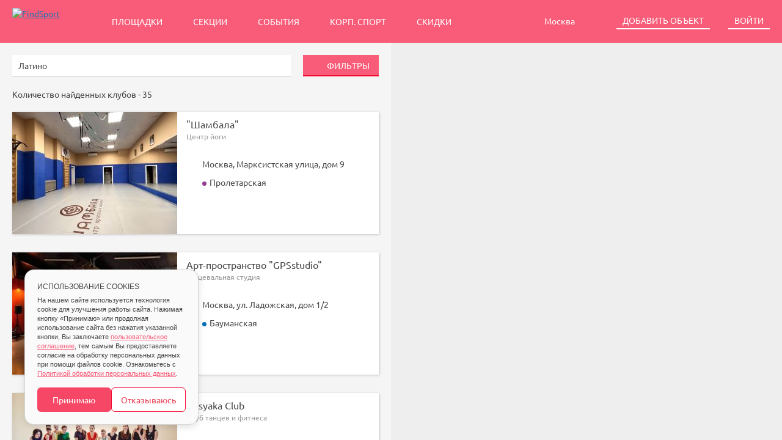

--- FILE ---
content_type: text/html; charset=UTF-8
request_url: https://findsport.ru/place/latino
body_size: 80991
content:
<!DOCTYPE html>
<html lang="ru">
<head>
	<meta charset="utf-8">
	<meta name="language" content="ru">
	<meta name="theme-color" content="#f85c78">
	<meta name="description" content="Список лучших школ латинских танцев в Москве. Указаны цены и расписание, адреса. Вы можете записаться в клуб латинских танцев на сервисе Служба спорта" />
<link rel="stylesheet" type="text/css" href="/css/cookies-widget/cookie_desktop.css?_=7a6d692a7ae5ffbda1349d3e255c848b" />
<link rel="stylesheet" type="text/css" href="/css/marketplace.css?_=7a6d692a7ae5ffbda1349d3e255c848b" />
<script type="text/javascript" src="//api-maps.yandex.ru/2.1?lang=ru-RU&amp;load=package.standard,package.geoObjects"></script>
<title>Школы латинских танцев в Москве: адреса студий, клубов латинских танцев</title>
		
		</head>
<body>
<div class="object-search-page">
	<header class="object-search-page__header">
		<section class="header">
	<a href="/" class="header__logo logo-marketplace">
		<img class="logo-marketplace__logo" src="/images/logo/findsport-white.svg" alt="FindSport">
	</a>

	<nav class="header__nav header-nav">
		<a class="header-nav__link" href="/playground/index">Площадки</a>
		<a class="header-nav__link" href="/section/index">Секции</a>
				<a class="header-nav__link" href="/event/index">События</a>
                <a class="header-nav__link" href="https://corpsport.findsport.ru">Корп. спорт</a>
        <a class="header-nav__link" href="https://sale.findsport.ru/">Скидки</a>
	</nav>

	<div class="header__actions">
		        <div class="header__action" id="-js-header-region-location">
            <div class="widget-dropdown-region-container -js-widget-header-region-dropdown">
	<a class="button button_size_s button_theme_linky-secondary button_header_alignment" role="button">
		Москва		<span class="button__icon button__icon_placement_right icon icon_size_s icon_globe-pin-white"></span>
	</a>
	<ul class="dropdown-list dropdown-list_placement_bottom-right dropdown-list_prevent-narrow -js-widget-header-region-dropdown-list">
				<li class="dropdown-list__item">
            <a class="dropdown-list__link" href="https://spb.findsport.ru/place/index">Санкт-Петербург</a>		</li>
				<li class="dropdown-list__item">
            <a class="dropdown-list__link" href="https://ekb.findsport.ru/place/index">Екатеринбург</a>		</li>
				<li class="dropdown-list__item">
            <a class="dropdown-list__link" href="https://nsk.findsport.ru/place/index">Новосибирск</a>		</li>
				<li class="dropdown-list__item">
            <a class="dropdown-list__link" href="https://kzn.findsport.ru/place/index">Казань</a>		</li>
				<li class="dropdown-list__item">
            <a class="dropdown-list__link" href="https://omsk.findsport.ru/place/index">Омск</a>		</li>
				<li class="dropdown-list__item">
            <a class="dropdown-list__link" href="https://tsk.findsport.ru/place/index">Томск</a>		</li>
				<li class="dropdown-list__item">
            <a class="dropdown-list__link" href="https://skt.findsport.ru/place/index">Сыктывкар</a>		</li>
				<li class="dropdown-list__item">
            <a class="dropdown-list__link" href="https://nnov.findsport.ru/place/index">Нижний Новгород</a>		</li>
				<li class="dropdown-list__item">
            <a class="dropdown-list__link" href="https://sochi.findsport.ru/place/index">Сочи</a>		</li>
				<li class="dropdown-list__item">
            <a class="dropdown-list__link" href="https://ul.findsport.ru/place/index">Ульяновск</a>		</li>
				<li class="dropdown-list__item">
            <a class="dropdown-list__link" href="https://klg.findsport.ru/place/index">Калуга</a>		</li>
				<li class="dropdown-list__item">
            <a class="dropdown-list__link" href="https://mari.findsport.ru/place/index">Марий Эл</a>		</li>
				<li class="dropdown-list__item">
            <a class="dropdown-list__link" href="https://sam.findsport.ru/place/index">Самара</a>		</li>
				<li class="dropdown-list__item">
            <a class="dropdown-list__link" href="https://kirov.findsport.ru/place/index">Киров</a>		</li>
				<li class="dropdown-list__item">
            <a class="dropdown-list__link" href="https://kgd.findsport.ru/place/index">Калининград</a>		</li>
				<li class="dropdown-list__item">
            <a class="dropdown-list__link" href="https://cher.findsport.ru/place/index">Череповец</a>		</li>
				<li class="dropdown-list__item">
            <a class="dropdown-list__link" href="https://klm.findsport.ru/place/index">Коломна</a>		</li>
				<li class="dropdown-list__item">
            <a class="dropdown-list__link" href="https://chel.findsport.ru/place/index">Челябинск</a>		</li>
				<li class="dropdown-list__item">
            <a class="dropdown-list__link" href="https://tumen.findsport.ru/place/index">Тюмень</a>		</li>
				<li class="dropdown-list__item">
            <a class="dropdown-list__link" href="https://yeisk.findsport.ru/place/index">Ейск</a>		</li>
			</ul>
</div>            <div class="popover popover_theme_alert dropdown-list" id="geolocation-widget">
	Ваш город <b>Москва</b>?
    <br>
    <div class="popover__content">
        <button class="button button_size_m button_theme_action-primary" type="button" id="clarify-location-ok">Всё верно</button>
        <button class="button button_size_m button_theme_linky-primary" type="button" id="clarify-location-choose">Выбрать город</button>
    </div>
</div>        </div>
		
					<div class="header__action">
				<a class="button button_size_s button_theme_normal-secondary" href="/site/playground">
					Добавить объект
				</a>
			</div>
			<div class="header__action">
				<a
	class="button button_size_s button_theme_normal-secondary"
	href="/site/login"
	data-toggle-modal="#authorization-modal">
	Войти
</a>
<div class="modal-auth modal modal_size_xs modal_placement_center-center" id="authorization-modal" tabindex="-1" role="dialog" aria-hidden="true">
	<div class="modal__dialog">
		<div class="modal__content">
			<div class="preloader preloader_position_block preloader_size_m preloader_theme_light"></div>
			<div class="modal__header">
				<button type="button" class="modal__close-button" data-dismiss="modal"></button>
				<div class="modal__title">Авторизация</div>
			</div>
			<div id="auth-region" class=""></div>		</div>
	</div>
</div>			</div>
				
	</div>
</section>	</header>
	
	<main class="object-search-page__main">
		
<!--
Карта и текст о виде спорта
Текст должен идти до выдачи
-->
<div class="object-search-page__map-viewport">
	<div class="object-search-page__article-container object-search-article-modal">
		<div class="object-search-article-modal__dialog">
			<a class="object-search-article-modal__close-button">
				<svg class="svg  object-search-article-modal__close-icon" focusable="false"><use xlink:href="/images/svg/sprite.svg#svg-sprite__close" /></svg>			</a>
			<div class="object-search-article-modal__content">
						</div>
		</div>
	</div>
	
	<a class="object-search-page__article-trigger-container object-search-article-trigger">
		<div class="object-search-article-trigger__icon"></div>
		<div class="object-search-article-trigger__label">
			<noindex>
						</noindex>
		</div>
	</a>
	
	<div class="object-search-page__map-container">
		<!-- JavaScript content -->
	</div>
</div>

<!--
Основной контент
-->
<div class="object-search-page__content-viewport">
	<div class="object-search-page__content">
		<!-- Форма поиска -->
		<div class="object-search-page__form">
			<noindex>
				<form method="get" class="object-search-form" autocomplete="off">
	<div class="object-search-form-main object-search-form__main">
		<div class="object-search-form-main__cell object-search-form-main__cell_grow">
			<div class="dropdown-container js-field-sport">
				<div class="input input_block input_size_m input_theme_normal-primary">
					<input class="input__control input__control_placeholder_theme_text" name="sport_name" type="text" placeholder="Вид спорта" data-focus-placeholder="Начните ввод вида спорта" maxlength="255">
					<a class="input__clear">
						<svg class="svg  input__clear-icon" focusable="false"><use xlink:href="/images/svg/sprite.svg#svg-sprite__close" /></svg>					</a>
				</div>
				<input class="js-field-value" name="sport" type="hidden">
				<input class="js-field-value2" name="sport_category" type="hidden">
				<div class="js-field-sport__dropdown">
					<!-- JavaScript content -->
				</div>
			</div>
		</div>
		<div class="object-search-form-main__cell">
			<button class="button button_block button_size_m button_theme_action-primary js-show-extra-form-button" type="button">
				<svg class="svg  button__icon icon icon_size_xs" focusable="false"><use xlink:href="/images/svg/sprite.svg#svg-sprite__filters" /></svg>				Фильтры
			</button>
		</div>
	</div>

		<div class="object-search-form-extra object-search-form__extra">
		<div class="object-search-form-extra__row">
			<div class="object-search-form-extra__cell">
				<div class="dropdown-container js-field-district">
					<div class="input input_type_select input_block input_size_m input_theme_normal-primary">
						<svg class="svg  input__icon" focusable="false"><use xlink:href="/images/svg/sprite.svg#svg-sprite__district" /></svg>						<input
							class="input__control input__control_placeholder_theme_text"
							type="text"
							placeholder="Округ"
							data-focus-placeholder="Выберите округа"
							readonly
						>
						<a class="input__clear">
							<svg class="svg  input__clear-icon" focusable="false"><use xlink:href="/images/svg/sprite.svg#svg-sprite__close" /></svg>						</a>
					</div>
					<input class="js-field-value" name="district" type="hidden">
					<div class="js-field-district__dropdown">
						<!-- JavaScript content -->
					</div>
				</div>
			</div>
		</div>

		<div class="object-search-form-extra__footer">
			<button type="reset" class="button button_size_m button_important button_theme_linky-primary">Очистить фильтры</button>
			<button type="submit" class="button button_size_m button_important button_theme_action-primary" style="margin-left:20px;">Применить</button>
		</div>
	</div>
	</form>			</noindex>
		</div>
		
		
		<!-- Текущие фильтры поиска -->
		<div class="object-search-page__filter-tags">
			<!-- JavaScript content -->
		</div>
		
		
		<!-- СЕО заголовок и текст -->
				<h1 class="object-search-page__h1">Школы латинских танцев Москвы</h1>
				
		

		<!-- Строка состояния -->
		<div class="object-search-page__status">
			<div class="object-search-status">
				Количество найденных клубов - <span class="object-search-status__item-count">35</span>
			</div>
		</div>


        <!-- Реклама -->
        <div class="object-search-commercial-top object-search-results_horizontal" style="margin-bottom: -40px">
            <div class="object-search-commercial-top-result"></div>
        </div>


		<!-- Результаты -->
		<div class="object-search-page__results">
			<div class="object-search-results object-search-results_horizontal">
				<div class="object-search-results__item">
	<a href="/place/shambala_166" class="object-search-card object-search-card_link object-search-card_type_inline object-search-card_horizontal">
	<div class="object-search-card__content">
		<div class="object-search-card__header">
			<div class="object-search-card__title">
				&quot;Шамбала&quot;			</div>

							<div class="object-search-card__subtitle">
					Центр йоги				</div>
					</div>

		<div
			class="object-search-card__cover"
			style="background-image: url('/userfiles/images/300x200/1694679316_b59d69d5595a267444e3bd97b0a8f6dc.jpg');"
			>
					</div>

		<div class="object-search-card__body">
						<div class="object-search-card__def">
				<div class="object-search-card__def-name">
					<svg class="svg  object-search-card__def-icon" focusable="false"><use xlink:href="/images/svg/sprite.svg#svg-sprite__address" /></svg>				</div>
				<div class="object-search-card__def-value">
					Москва, Марксистская улица, дом 9				</div>
			</div>
			
						<div class="object-search-card__def">
				<div class="object-search-card__def-name">
					<svg class="svg  object-search-card__def-icon" focusable="false"><use xlink:href="/images/svg/sprite.svg#svg-sprite__metro" /></svg>				</div>
				<div class="object-search-card__def-value">
										<div>
						<span class="metro-dot metro-dot_type_station metro-dot_color_purple"></span>
						Пролетарская					</div>
									</div>
			</div>
					</div>

			</div>
</a>
</div><div class="object-search-results__item">
	<a href="/place/art_prostranstvo_gpsstudio_158" class="object-search-card object-search-card_link object-search-card_type_inline object-search-card_horizontal">
	<div class="object-search-card__content">
		<div class="object-search-card__header">
			<div class="object-search-card__title">
				Арт-пространство &quot;GPSstudio&quot;			</div>

							<div class="object-search-card__subtitle">
					Танцевальная студия				</div>
					</div>

		<div
			class="object-search-card__cover"
			style="background-image: url('/userfiles/images/300x200/1688564563_9f7129a256528a9f6b70924b120f0aca.jpg');"
			>
					</div>

		<div class="object-search-card__body">
						<div class="object-search-card__def">
				<div class="object-search-card__def-name">
					<svg class="svg  object-search-card__def-icon" focusable="false"><use xlink:href="/images/svg/sprite.svg#svg-sprite__address" /></svg>				</div>
				<div class="object-search-card__def-value">
					Москва, ул. Ладожская, дом 1/2				</div>
			</div>
			
						<div class="object-search-card__def">
				<div class="object-search-card__def-name">
					<svg class="svg  object-search-card__def-icon" focusable="false"><use xlink:href="/images/svg/sprite.svg#svg-sprite__metro" /></svg>				</div>
				<div class="object-search-card__def-value">
										<div>
						<span class="metro-dot metro-dot_type_station metro-dot_color_blue"></span>
						Бауманская					</div>
									</div>
			</div>
					</div>

			</div>
</a>
</div><div class="object-search-results__item">
	<a href="/place/gusyaka_club_128" class="object-search-card object-search-card_link object-search-card_type_inline object-search-card_horizontal">
	<div class="object-search-card__content">
		<div class="object-search-card__header">
			<div class="object-search-card__title">
				Gusyaka Club			</div>

							<div class="object-search-card__subtitle">
					Клуб танцев и фитнеса				</div>
					</div>

		<div
			class="object-search-card__cover"
			style="background-image: url('/userfiles/images/300x200/1490871609_dc435e9f575ceb24250e965725068ddb.jpg');"
			>
					</div>

		<div class="object-search-card__body">
						<div class="object-search-card__def">
				<div class="object-search-card__def-name">
					<svg class="svg  object-search-card__def-icon" focusable="false"><use xlink:href="/images/svg/sprite.svg#svg-sprite__address" /></svg>				</div>
				<div class="object-search-card__def-value">
					Москва, Малая Дмитровка д.5/9				</div>
			</div>
			
						<div class="object-search-card__def">
				<div class="object-search-card__def-name">
					<svg class="svg  object-search-card__def-icon" focusable="false"><use xlink:href="/images/svg/sprite.svg#svg-sprite__metro" /></svg>				</div>
				<div class="object-search-card__def-value">
										<div>
						<span class="metro-dot metro-dot_type_station metro-dot_color_purple"></span>
						Пушкинская					</div>
									</div>
			</div>
					</div>

				<div class="object-search-card__footer">
			<div class="object-search-card__footer-inner">
				<div class="object-search-card__footer-message">
											<svg class="svg svg_primary object-search-card__footer-message-icon" focusable="false"><use xlink:href="/images/svg/sprite.svg#svg-sprite__review" /></svg>						<div class="object-search-card__footer-message-count">
							1						</div>

						<div class="object-search-card__footer-rating">
						<svg class="svg svg_primary object-search-card__footer-rating-icon" focusable="false"><use xlink:href="/images/svg/sprite.svg#svg-sprite__star-filled" /></svg><svg class="svg svg_primary object-search-card__footer-rating-icon" focusable="false"><use xlink:href="/images/svg/sprite.svg#svg-sprite__star-filled" /></svg><svg class="svg svg_primary object-search-card__footer-rating-icon" focusable="false"><use xlink:href="/images/svg/sprite.svg#svg-sprite__star-filled" /></svg><svg class="svg svg_primary object-search-card__footer-rating-icon" focusable="false"><use xlink:href="/images/svg/sprite.svg#svg-sprite__star-filled" /></svg><svg class="svg svg_primary object-search-card__footer-rating-icon" focusable="false"><use xlink:href="/images/svg/sprite.svg#svg-sprite__star-filled" /></svg><!--
						-->						</div>
									</div>

				<div class="object-search-card__footer-new">
									</div>
			</div>
		</div>
			</div>
</a>
</div><div class="object-search-results__item">
	<a href="/place/the_dome_120" class="object-search-card object-search-card_link object-search-card_type_inline object-search-card_horizontal">
	<div class="object-search-card__content">
		<div class="object-search-card__header">
			<div class="object-search-card__title">
				The DOME			</div>

							<div class="object-search-card__subtitle">
					Танцевальная студия				</div>
					</div>

		<div
			class="object-search-card__cover"
			style="background-image: url('/userfiles/images/300x200/1487586645_719272ebc5ead4e0c14fb33043c093f6.jpg');"
			>
					</div>

		<div class="object-search-card__body">
						<div class="object-search-card__def">
				<div class="object-search-card__def-name">
					<svg class="svg  object-search-card__def-icon" focusable="false"><use xlink:href="/images/svg/sprite.svg#svg-sprite__address" /></svg>				</div>
				<div class="object-search-card__def-value">
					Москва, 2-я Звенигородская 12 стр 64				</div>
			</div>
			
						<div class="object-search-card__def">
				<div class="object-search-card__def-name">
					<svg class="svg  object-search-card__def-icon" focusable="false"><use xlink:href="/images/svg/sprite.svg#svg-sprite__metro" /></svg>				</div>
				<div class="object-search-card__def-value">
										<div>
						<span class="metro-dot metro-dot_type_station metro-dot_color_purple"></span>
						Улица 1905 года					</div>
									</div>
			</div>
					</div>

			</div>
</a>
</div><div class="object-search-results__item">
	<a href="/place/a4g_112" class="object-search-card object-search-card_link object-search-card_type_inline object-search-card_horizontal">
	<div class="object-search-card__content">
		<div class="object-search-card__header">
			<div class="object-search-card__title">
				A4G			</div>

							<div class="object-search-card__subtitle">
					Школа танцев				</div>
					</div>

		<div
			class="object-search-card__cover"
			style="background-image: url('/userfiles/images/300x200/1482243964_4732d13e4dedebb1e5e82f74a302fa73.jpg');"
			>
					</div>

		<div class="object-search-card__body">
						<div class="object-search-card__def">
				<div class="object-search-card__def-name">
					<svg class="svg  object-search-card__def-icon" focusable="false"><use xlink:href="/images/svg/sprite.svg#svg-sprite__address" /></svg>				</div>
				<div class="object-search-card__def-value">
					Москва, 1-й Гончарный пер.,д.4, стр.,3				</div>
			</div>
			
						<div class="object-search-card__def">
				<div class="object-search-card__def-name">
					<svg class="svg  object-search-card__def-icon" focusable="false"><use xlink:href="/images/svg/sprite.svg#svg-sprite__metro" /></svg>				</div>
				<div class="object-search-card__def-value">
										<div>
						<span class="metro-dot metro-dot_type_station metro-dot_color_brown"></span>
						Таганская					</div>
									</div>
			</div>
					</div>

			</div>
</a>
</div><div class="object-search-results__item">
	<a href="/place/kreativ_104" class="object-search-card object-search-card_link object-search-card_type_inline object-search-card_horizontal">
	<div class="object-search-card__content">
		<div class="object-search-card__header">
			<div class="object-search-card__title">
				Kreativ			</div>

							<div class="object-search-card__subtitle">
					Клуб танцев и фитнеса				</div>
					</div>

		<div
			class="object-search-card__cover"
			style="background-image: url('/userfiles/images/300x200/1480509965_e3a1b1c03d629abe741d23ccec01a127.jpg');"
			>
						<div class="object-search-card__video-box">
				<svg class="svg svg_primary object-search-card__video-icon" focusable="false"><use xlink:href="/images/svg/sprite.svg#svg-sprite__video" /></svg>				<span class="object-search-card__video-label">Репортаж от FindSport.ru</span>
			</div>
					</div>

		<div class="object-search-card__body">
						<div class="object-search-card__def">
				<div class="object-search-card__def-name">
					<svg class="svg  object-search-card__def-icon" focusable="false"><use xlink:href="/images/svg/sprite.svg#svg-sprite__address" /></svg>				</div>
				<div class="object-search-card__def-value">
					Москва, ул. Миклухо-Маклая, д.18, корп. 2, 4 эт.				</div>
			</div>
			
						<div class="object-search-card__def">
				<div class="object-search-card__def-name">
					<svg class="svg  object-search-card__def-icon" focusable="false"><use xlink:href="/images/svg/sprite.svg#svg-sprite__metro" /></svg>				</div>
				<div class="object-search-card__def-value">
										<div>
						<span class="metro-dot metro-dot_type_station metro-dot_color_orange"></span>
						Беляево					</div>
									</div>
			</div>
					</div>

			</div>
</a>
</div><div class="object-search-results__item">
	<a href="/place/status_99" class="object-search-card object-search-card_link object-search-card_type_inline object-search-card_horizontal">
	<div class="object-search-card__content">
		<div class="object-search-card__header">
			<div class="object-search-card__title">
				STATUS			</div>

							<div class="object-search-card__subtitle">
					Фитнес клуб				</div>
					</div>

		<div
			class="object-search-card__cover"
			style="background-image: url('/userfiles/images/300x200/1479732752_de55c1fd6e4059ea751b63876dd695f9.jpg');"
			>
						<div class="object-search-card__video-box">
				<svg class="svg svg_primary object-search-card__video-icon" focusable="false"><use xlink:href="/images/svg/sprite.svg#svg-sprite__video" /></svg>				<span class="object-search-card__video-label">Репортаж от FindSport.ru</span>
			</div>
					</div>

		<div class="object-search-card__body">
						<div class="object-search-card__def">
				<div class="object-search-card__def-name">
					<svg class="svg  object-search-card__def-icon" focusable="false"><use xlink:href="/images/svg/sprite.svg#svg-sprite__address" /></svg>				</div>
				<div class="object-search-card__def-value">
					Москва, г.Пушкино, ул.Тургенева, д.24				</div>
			</div>
			
						<div class="object-search-card__def">
				<div class="object-search-card__def-name">
					<svg class="svg  object-search-card__def-icon" focusable="false"><use xlink:href="/images/svg/sprite.svg#svg-sprite__metro" /></svg>				</div>
				<div class="object-search-card__def-value">
										<div>
						<span class="metro-dot metro-dot_type_station metro-dot_color_orange"></span>
						Бабушкинская					</div>
									</div>
			</div>
					</div>

			</div>
</a>
</div><div class="object-search-results__item">
	<a href="/place/galladance_76" class="object-search-card object-search-card_link object-search-card_type_inline object-search-card_horizontal">
	<div class="object-search-card__content">
		<div class="object-search-card__header">
			<div class="object-search-card__title">
				GallaDance			</div>

							<div class="object-search-card__subtitle">
					Танцевальная студия				</div>
					</div>

		<div
			class="object-search-card__cover"
			style="background-image: url('/userfiles/images/300x200/1476444051_6bb1f74dfdcc4bd962a78cccee2ef76e.jpg');"
			>
						<div class="object-search-card__video-box">
				<svg class="svg svg_primary object-search-card__video-icon" focusable="false"><use xlink:href="/images/svg/sprite.svg#svg-sprite__video" /></svg>				<span class="object-search-card__video-label">Репортаж от FindSport.ru</span>
			</div>
					</div>

		<div class="object-search-card__body">
						<div class="object-search-card__def">
				<div class="object-search-card__def-name">
					<svg class="svg  object-search-card__def-icon" focusable="false"><use xlink:href="/images/svg/sprite.svg#svg-sprite__address" /></svg>				</div>
				<div class="object-search-card__def-value">
					Москва, Рублево-Успенское шоссе, 54Б				</div>
			</div>
			
						<div class="object-search-card__def">
				<div class="object-search-card__def-name">
					<svg class="svg  object-search-card__def-icon" focusable="false"><use xlink:href="/images/svg/sprite.svg#svg-sprite__metro" /></svg>				</div>
				<div class="object-search-card__def-value">
										<div>
						<span class="metro-dot metro-dot_type_station metro-dot_color_blue"></span>
						Молодёжная					</div>
									</div>
			</div>
					</div>

			</div>
</a>
</div><div class="object-search-results__item">
	<a href="/place/galladance_75" class="object-search-card object-search-card_link object-search-card_type_inline object-search-card_horizontal">
	<div class="object-search-card__content">
		<div class="object-search-card__header">
			<div class="object-search-card__title">
				GallaDance			</div>

							<div class="object-search-card__subtitle">
					Танцевальная студия				</div>
					</div>

		<div
			class="object-search-card__cover"
			style="background-image: url('/userfiles/images/300x200/1476443108_bcdaf1ff8f484b52327606ce3ca8cb54.jpg');"
			>
						<div class="object-search-card__video-box">
				<svg class="svg svg_primary object-search-card__video-icon" focusable="false"><use xlink:href="/images/svg/sprite.svg#svg-sprite__video" /></svg>				<span class="object-search-card__video-label">Репортаж от FindSport.ru</span>
			</div>
					</div>

		<div class="object-search-card__body">
						<div class="object-search-card__def">
				<div class="object-search-card__def-name">
					<svg class="svg  object-search-card__def-icon" focusable="false"><use xlink:href="/images/svg/sprite.svg#svg-sprite__address" /></svg>				</div>
				<div class="object-search-card__def-value">
					Москва, Смоленская площадь, д.3				</div>
			</div>
			
						<div class="object-search-card__def">
				<div class="object-search-card__def-name">
					<svg class="svg  object-search-card__def-icon" focusable="false"><use xlink:href="/images/svg/sprite.svg#svg-sprite__metro" /></svg>				</div>
				<div class="object-search-card__def-value">
										<div>
						<span class="metro-dot metro-dot_type_station metro-dot_color_blue"></span>
						Смоленская					</div>
									</div>
			</div>
					</div>

			</div>
</a>
</div><div class="object-search-results__item">
	<a href="/place/galladance_74" class="object-search-card object-search-card_link object-search-card_type_inline object-search-card_horizontal">
	<div class="object-search-card__content">
		<div class="object-search-card__header">
			<div class="object-search-card__title">
				GallaDance			</div>

							<div class="object-search-card__subtitle">
					Танцевальная студия				</div>
					</div>

		<div
			class="object-search-card__cover"
			style="background-image: url('/userfiles/images/300x200/1476441957_d11c220e56413f31787fc732cab9d83b.jpg');"
			>
						<div class="object-search-card__video-box">
				<svg class="svg svg_primary object-search-card__video-icon" focusable="false"><use xlink:href="/images/svg/sprite.svg#svg-sprite__video" /></svg>				<span class="object-search-card__video-label">Репортаж от FindSport.ru</span>
			</div>
					</div>

		<div class="object-search-card__body">
						<div class="object-search-card__def">
				<div class="object-search-card__def-name">
					<svg class="svg  object-search-card__def-icon" focusable="false"><use xlink:href="/images/svg/sprite.svg#svg-sprite__address" /></svg>				</div>
				<div class="object-search-card__def-value">
					Москва, Олимпийский проспект 16, стр.1				</div>
			</div>
			
						<div class="object-search-card__def">
				<div class="object-search-card__def-name">
					<svg class="svg  object-search-card__def-icon" focusable="false"><use xlink:href="/images/svg/sprite.svg#svg-sprite__metro" /></svg>				</div>
				<div class="object-search-card__def-value">
										<div>
						<span class="metro-dot metro-dot_type_station metro-dot_color_brown"></span>
						Проспект Мира					</div>
									</div>
			</div>
					</div>

			</div>
</a>
</div><div class="object-search-results__item">
	<a href="/place/galladance_73" class="object-search-card object-search-card_link object-search-card_type_inline object-search-card_horizontal">
	<div class="object-search-card__content">
		<div class="object-search-card__header">
			<div class="object-search-card__title">
				GallaDance			</div>

							<div class="object-search-card__subtitle">
					Танцевальная студия				</div>
					</div>

		<div
			class="object-search-card__cover"
			style="background-image: url('/userfiles/images/300x200/1476440976_6258833336763e84cb406c1ab6ea4ffc.jpg');"
			>
						<div class="object-search-card__video-box">
				<svg class="svg svg_primary object-search-card__video-icon" focusable="false"><use xlink:href="/images/svg/sprite.svg#svg-sprite__video" /></svg>				<span class="object-search-card__video-label">Репортаж от FindSport.ru</span>
			</div>
					</div>

		<div class="object-search-card__body">
						<div class="object-search-card__def">
				<div class="object-search-card__def-name">
					<svg class="svg  object-search-card__def-icon" focusable="false"><use xlink:href="/images/svg/sprite.svg#svg-sprite__address" /></svg>				</div>
				<div class="object-search-card__def-value">
					Москва, Ленинградский проспект, д. 31А.				</div>
			</div>
			
						<div class="object-search-card__def">
				<div class="object-search-card__def-name">
					<svg class="svg  object-search-card__def-icon" focusable="false"><use xlink:href="/images/svg/sprite.svg#svg-sprite__metro" /></svg>				</div>
				<div class="object-search-card__def-value">
										<div>
						<span class="metro-dot metro-dot_type_station metro-dot_color_green"></span>
						Динамо					</div>
									</div>
			</div>
					</div>

			</div>
</a>
</div><div class="object-search-results__item">
	<a href="/place/galladance_72" class="object-search-card object-search-card_link object-search-card_type_inline object-search-card_horizontal">
	<div class="object-search-card__content">
		<div class="object-search-card__header">
			<div class="object-search-card__title">
				GallaDance			</div>

							<div class="object-search-card__subtitle">
					Танцевальная студия				</div>
					</div>

		<div
			class="object-search-card__cover"
			style="background-image: url('/userfiles/images/300x200/1476437690_671beeea693241fded77cd6aee9ebd97.jpg');"
			>
						<div class="object-search-card__video-box">
				<svg class="svg svg_primary object-search-card__video-icon" focusable="false"><use xlink:href="/images/svg/sprite.svg#svg-sprite__video" /></svg>				<span class="object-search-card__video-label">Репортаж от FindSport.ru</span>
			</div>
					</div>

		<div class="object-search-card__body">
						<div class="object-search-card__def">
				<div class="object-search-card__def-name">
					<svg class="svg  object-search-card__def-icon" focusable="false"><use xlink:href="/images/svg/sprite.svg#svg-sprite__address" /></svg>				</div>
				<div class="object-search-card__def-value">
					Москва, Мичуринский проспект, д. 21, кор.2				</div>
			</div>
			
						<div class="object-search-card__def">
				<div class="object-search-card__def-name">
					<svg class="svg  object-search-card__def-icon" focusable="false"><use xlink:href="/images/svg/sprite.svg#svg-sprite__metro" /></svg>				</div>
				<div class="object-search-card__def-value">
										<div>
						<span class="metro-dot metro-dot_type_station metro-dot_color_red"></span>
						Университет					</div>
									</div>
			</div>
					</div>

			</div>
</a>
</div><div class="object-search-results__item">
	<a href="/place/galladance_71" class="object-search-card object-search-card_link object-search-card_type_inline object-search-card_horizontal">
	<div class="object-search-card__content">
		<div class="object-search-card__header">
			<div class="object-search-card__title">
				GallaDance			</div>

							<div class="object-search-card__subtitle">
					Танцевальная студия				</div>
					</div>

		<div
			class="object-search-card__cover"
			style="background-image: url('/userfiles/images/300x200/1476436861_2b1110ee3b3ca45d97d6d151ceab0e06.jpg');"
			>
						<div class="object-search-card__video-box">
				<svg class="svg svg_primary object-search-card__video-icon" focusable="false"><use xlink:href="/images/svg/sprite.svg#svg-sprite__video" /></svg>				<span class="object-search-card__video-label">Репортаж от FindSport.ru</span>
			</div>
					</div>

		<div class="object-search-card__body">
						<div class="object-search-card__def">
				<div class="object-search-card__def-name">
					<svg class="svg  object-search-card__def-icon" focusable="false"><use xlink:href="/images/svg/sprite.svg#svg-sprite__address" /></svg>				</div>
				<div class="object-search-card__def-value">
					Москва, Краснопресненская наб., 12				</div>
			</div>
			
						<div class="object-search-card__def">
				<div class="object-search-card__def-name">
					<svg class="svg  object-search-card__def-icon" focusable="false"><use xlink:href="/images/svg/sprite.svg#svg-sprite__metro" /></svg>				</div>
				<div class="object-search-card__def-value">
										<div>
						<span class="metro-dot metro-dot_type_station metro-dot_color_purple"></span>
						Улица 1905 года					</div>
									</div>
			</div>
					</div>

			</div>
</a>
</div><div class="object-search-results__item">
	<a href="/place/lyuis_studiya_70" class="object-search-card object-search-card_link object-search-card_type_inline object-search-card_horizontal">
	<div class="object-search-card__content">
		<div class="object-search-card__header">
			<div class="object-search-card__title">
				Люис			</div>

							<div class="object-search-card__subtitle">
					Танцевальная студия				</div>
					</div>

		<div
			class="object-search-card__cover"
			style="background-image: url('/userfiles/images/300x200/1476179602_ff522c013ae1a714de7d2ccc9b361dbd.jpg');"
			>
						<div class="object-search-card__video-box">
				<svg class="svg svg_primary object-search-card__video-icon" focusable="false"><use xlink:href="/images/svg/sprite.svg#svg-sprite__video" /></svg>				<span class="object-search-card__video-label">Репортаж от FindSport.ru</span>
			</div>
					</div>

		<div class="object-search-card__body">
						<div class="object-search-card__def">
				<div class="object-search-card__def-name">
					<svg class="svg  object-search-card__def-icon" focusable="false"><use xlink:href="/images/svg/sprite.svg#svg-sprite__address" /></svg>				</div>
				<div class="object-search-card__def-value">
					Москва, ул. Буракова, д.27.				</div>
			</div>
			
						<div class="object-search-card__def">
				<div class="object-search-card__def-name">
					<svg class="svg  object-search-card__def-icon" focusable="false"><use xlink:href="/images/svg/sprite.svg#svg-sprite__metro" /></svg>				</div>
				<div class="object-search-card__def-value">
										<div>
						<span class="metro-dot metro-dot_type_station metro-dot_color_yellow"></span>
						Шоссе Энтузиастов					</div>
									</div>
			</div>
					</div>

			</div>
</a>
</div><div class="object-search-results__item">
	<a href="/place/tria_dance_69" class="object-search-card object-search-card_link object-search-card_type_inline object-search-card_horizontal">
	<div class="object-search-card__content">
		<div class="object-search-card__header">
			<div class="object-search-card__title">
				Tria Dance			</div>

							<div class="object-search-card__subtitle">
					Школа танцев				</div>
					</div>

		<div
			class="object-search-card__cover"
			style="background-image: url('/userfiles/images/300x200/1476176767_b133c3b6c00594db3fc4d766918f7c64.jpg');"
			>
						<div class="object-search-card__video-box">
				<svg class="svg svg_primary object-search-card__video-icon" focusable="false"><use xlink:href="/images/svg/sprite.svg#svg-sprite__video" /></svg>				<span class="object-search-card__video-label">Репортаж от FindSport.ru</span>
			</div>
					</div>

		<div class="object-search-card__body">
						<div class="object-search-card__def">
				<div class="object-search-card__def-name">
					<svg class="svg  object-search-card__def-icon" focusable="false"><use xlink:href="/images/svg/sprite.svg#svg-sprite__address" /></svg>				</div>
				<div class="object-search-card__def-value">
					Москва, Малый Калужский пер. дом 2 строение 4				</div>
			</div>
			
						<div class="object-search-card__def">
				<div class="object-search-card__def-name">
					<svg class="svg  object-search-card__def-icon" focusable="false"><use xlink:href="/images/svg/sprite.svg#svg-sprite__metro" /></svg>				</div>
				<div class="object-search-card__def-value">
										<div>
						<span class="metro-dot metro-dot_type_station metro-dot_color_orange"></span>
						Шаболовская					</div>
									</div>
			</div>
					</div>

			</div>
</a>
</div><div class="object-search-results__item">
	<a href="/place/tria_dance_68" class="object-search-card object-search-card_link object-search-card_type_inline object-search-card_horizontal">
	<div class="object-search-card__content">
		<div class="object-search-card__header">
			<div class="object-search-card__title">
				Tria Dance			</div>

							<div class="object-search-card__subtitle">
					Школа танцев				</div>
					</div>

		<div
			class="object-search-card__cover"
			style="background-image: url('/userfiles/images/300x200/1475841405_9c64cc3188273739320de6628d431e85.jpg');"
			>
						<div class="object-search-card__video-box">
				<svg class="svg svg_primary object-search-card__video-icon" focusable="false"><use xlink:href="/images/svg/sprite.svg#svg-sprite__video" /></svg>				<span class="object-search-card__video-label">Репортаж от FindSport.ru</span>
			</div>
					</div>

		<div class="object-search-card__body">
						<div class="object-search-card__def">
				<div class="object-search-card__def-name">
					<svg class="svg  object-search-card__def-icon" focusable="false"><use xlink:href="/images/svg/sprite.svg#svg-sprite__address" /></svg>				</div>
				<div class="object-search-card__def-value">
					Москва, ул. Ленинская Слобода, 26, стр. 3				</div>
			</div>
			
						<div class="object-search-card__def">
				<div class="object-search-card__def-name">
					<svg class="svg  object-search-card__def-icon" focusable="false"><use xlink:href="/images/svg/sprite.svg#svg-sprite__metro" /></svg>				</div>
				<div class="object-search-card__def-value">
										<div>
						<span class="metro-dot metro-dot_type_station metro-dot_color_green"></span>
						Автозаводская					</div>
									</div>
			</div>
					</div>

			</div>
</a>
</div><div class="object-search-results__item">
	<a href="/place/lyuis_67" class="object-search-card object-search-card_link object-search-card_type_inline object-search-card_horizontal">
	<div class="object-search-card__content">
		<div class="object-search-card__header">
			<div class="object-search-card__title">
				Люис			</div>

							<div class="object-search-card__subtitle">
					Танцевальная студия				</div>
					</div>

		<div
			class="object-search-card__cover"
			style="background-image: url('/userfiles/images/300x200/1475839435_159dff0b090edff65ef8868bda5a3ac3.jpg');"
			>
						<div class="object-search-card__video-box">
				<svg class="svg svg_primary object-search-card__video-icon" focusable="false"><use xlink:href="/images/svg/sprite.svg#svg-sprite__video" /></svg>				<span class="object-search-card__video-label">Репортаж от FindSport.ru</span>
			</div>
					</div>

		<div class="object-search-card__body">
						<div class="object-search-card__def">
				<div class="object-search-card__def-name">
					<svg class="svg  object-search-card__def-icon" focusable="false"><use xlink:href="/images/svg/sprite.svg#svg-sprite__address" /></svg>				</div>
				<div class="object-search-card__def-value">
					Москва, Шарикоподшипниковская улица, 15с1				</div>
			</div>
			
						<div class="object-search-card__def">
				<div class="object-search-card__def-name">
					<svg class="svg  object-search-card__def-icon" focusable="false"><use xlink:href="/images/svg/sprite.svg#svg-sprite__metro" /></svg>				</div>
				<div class="object-search-card__def-value">
										<div>
						<span class="metro-dot metro-dot_type_station metro-dot_color_lightgreen"></span>
						Дубровка					</div>
									</div>
			</div>
					</div>

			</div>
</a>
</div><div class="object-search-results__item">
	<a href="/place/mainwood_club_64" class="object-search-card object-search-card_link object-search-card_type_inline object-search-card_horizontal">
	<div class="object-search-card__content">
		<div class="object-search-card__header">
			<div class="object-search-card__title">
				Mainwood Club			</div>

							<div class="object-search-card__subtitle">
					Школа танцев				</div>
					</div>

		<div
			class="object-search-card__cover"
			style="background-image: url('/userfiles/images/300x200/1475503423_80b28fe7d80bac895a9b413320050cbc.jpg');"
			>
						<div class="object-search-card__video-box">
				<svg class="svg svg_primary object-search-card__video-icon" focusable="false"><use xlink:href="/images/svg/sprite.svg#svg-sprite__video" /></svg>				<span class="object-search-card__video-label">Репортаж от FindSport.ru</span>
			</div>
					</div>

		<div class="object-search-card__body">
						<div class="object-search-card__def">
				<div class="object-search-card__def-name">
					<svg class="svg  object-search-card__def-icon" focusable="false"><use xlink:href="/images/svg/sprite.svg#svg-sprite__address" /></svg>				</div>
				<div class="object-search-card__def-value">
					Москва, Ул Летниковская, 4, стр 2.				</div>
			</div>
			
						<div class="object-search-card__def">
				<div class="object-search-card__def-name">
					<svg class="svg  object-search-card__def-icon" focusable="false"><use xlink:href="/images/svg/sprite.svg#svg-sprite__metro" /></svg>				</div>
				<div class="object-search-card__def-value">
										<div>
						<span class="metro-dot metro-dot_type_station metro-dot_color_green"></span>
						Павелецкая					</div>
									</div>
			</div>
					</div>

			</div>
</a>
</div><div class="object-search-results__item">
	<a href="/place/5life_59" class="object-search-card object-search-card_link object-search-card_type_inline object-search-card_horizontal">
	<div class="object-search-card__content">
		<div class="object-search-card__header">
			<div class="object-search-card__title">
				5life			</div>

							<div class="object-search-card__subtitle">
					Школа танцев				</div>
					</div>

		<div
			class="object-search-card__cover"
			style="background-image: url('/userfiles/images/300x200/1475051447_cead76bffe538ad388d71d1a581337db.jpg');"
			>
						<div class="object-search-card__video-box">
				<svg class="svg svg_primary object-search-card__video-icon" focusable="false"><use xlink:href="/images/svg/sprite.svg#svg-sprite__video" /></svg>				<span class="object-search-card__video-label">Репортаж от FindSport.ru</span>
			</div>
					</div>

		<div class="object-search-card__body">
						<div class="object-search-card__def">
				<div class="object-search-card__def-name">
					<svg class="svg  object-search-card__def-icon" focusable="false"><use xlink:href="/images/svg/sprite.svg#svg-sprite__address" /></svg>				</div>
				<div class="object-search-card__def-value">
					Москва,  Ленинградский пр-т, д.12				</div>
			</div>
			
						<div class="object-search-card__def">
				<div class="object-search-card__def-name">
					<svg class="svg  object-search-card__def-icon" focusable="false"><use xlink:href="/images/svg/sprite.svg#svg-sprite__metro" /></svg>				</div>
				<div class="object-search-card__def-value">
										<div>
						<span class="metro-dot metro-dot_type_station metro-dot_color_brown"></span>
						Белорусская					</div>
									</div>
			</div>
					</div>

			</div>
</a>
</div><div class="object-search-results__item">
	<a href="/place/mdc_nrg_52" class="object-search-card object-search-card_link object-search-card_type_inline object-search-card_horizontal">
	<div class="object-search-card__content">
		<div class="object-search-card__header">
			<div class="object-search-card__title">
				MDC NRG			</div>

							<div class="object-search-card__subtitle">
					Школа танцев				</div>
					</div>

		<div
			class="object-search-card__cover"
			style="background-image: url('/userfiles/images/300x200/1473944992_c2d94629174e98973f99dd53663582db.jpg');"
			>
						<div class="object-search-card__video-box">
				<svg class="svg svg_primary object-search-card__video-icon" focusable="false"><use xlink:href="/images/svg/sprite.svg#svg-sprite__video" /></svg>				<span class="object-search-card__video-label">Репортаж от FindSport.ru</span>
			</div>
					</div>

		<div class="object-search-card__body">
						<div class="object-search-card__def">
				<div class="object-search-card__def-name">
					<svg class="svg  object-search-card__def-icon" focusable="false"><use xlink:href="/images/svg/sprite.svg#svg-sprite__address" /></svg>				</div>
				<div class="object-search-card__def-value">
					Москва, Улица 1-я Бухвостова 12/11 строение 11				</div>
			</div>
			
						<div class="object-search-card__def">
				<div class="object-search-card__def-name">
					<svg class="svg  object-search-card__def-icon" focusable="false"><use xlink:href="/images/svg/sprite.svg#svg-sprite__metro" /></svg>				</div>
				<div class="object-search-card__def-value">
										<div>
						<span class="metro-dot metro-dot_type_station metro-dot_color_red"></span>
						Преображенская площадь					</div>
									</div>
			</div>
					</div>

			</div>
</a>
</div><div class="object-search-results__item">
	<a href="/place/mezhdunarodnaya_shkola_tancev_kasablanka_51" class="object-search-card object-search-card_link object-search-card_type_inline object-search-card_horizontal">
	<div class="object-search-card__content">
		<div class="object-search-card__header">
			<div class="object-search-card__title">
				Международная Школа танцев Касабланка			</div>

							<div class="object-search-card__subtitle">
					Школа танцев				</div>
					</div>

		<div
			class="object-search-card__cover"
			style="background-image: url('/userfiles/images/300x200/1473929605_da427733cf017fd0b5dca6f7ec2881b6.jpg');"
			>
						<div class="object-search-card__video-box">
				<svg class="svg svg_primary object-search-card__video-icon" focusable="false"><use xlink:href="/images/svg/sprite.svg#svg-sprite__video" /></svg>				<span class="object-search-card__video-label">Репортаж от FindSport.ru</span>
			</div>
					</div>

		<div class="object-search-card__body">
						<div class="object-search-card__def">
				<div class="object-search-card__def-name">
					<svg class="svg  object-search-card__def-icon" focusable="false"><use xlink:href="/images/svg/sprite.svg#svg-sprite__address" /></svg>				</div>
				<div class="object-search-card__def-value">
					Москва, ул. Никольская 25				</div>
			</div>
			
						<div class="object-search-card__def">
				<div class="object-search-card__def-name">
					<svg class="svg  object-search-card__def-icon" focusable="false"><use xlink:href="/images/svg/sprite.svg#svg-sprite__metro" /></svg>				</div>
				<div class="object-search-card__def-value">
										<div>
						<span class="metro-dot metro-dot_type_station metro-dot_color_red"></span>
						Лубянка					</div>
									</div>
			</div>
					</div>

			</div>
</a>
</div><div class="object-search-results__item">
	<a href="/place/marte_48" class="object-search-card object-search-card_link object-search-card_type_inline object-search-card_horizontal">
	<div class="object-search-card__content">
		<div class="object-search-card__header">
			<div class="object-search-card__title">
				МАРТЭ			</div>

							<div class="object-search-card__subtitle">
					Школа танцев				</div>
					</div>

		<div
			class="object-search-card__cover"
			style="background-image: url('/userfiles/images/300x200/1473083206_1485b23d9293a53c3a54065e2a26a7c8.jpg');"
			>
						<div class="object-search-card__video-box">
				<svg class="svg svg_primary object-search-card__video-icon" focusable="false"><use xlink:href="/images/svg/sprite.svg#svg-sprite__video" /></svg>				<span class="object-search-card__video-label">Репортаж от FindSport.ru</span>
			</div>
					</div>

		<div class="object-search-card__body">
						<div class="object-search-card__def">
				<div class="object-search-card__def-name">
					<svg class="svg  object-search-card__def-icon" focusable="false"><use xlink:href="/images/svg/sprite.svg#svg-sprite__address" /></svg>				</div>
				<div class="object-search-card__def-value">
					Москва, Ул. Сущёвская, д. 21				</div>
			</div>
			
						<div class="object-search-card__def">
				<div class="object-search-card__def-name">
					<svg class="svg  object-search-card__def-icon" focusable="false"><use xlink:href="/images/svg/sprite.svg#svg-sprite__metro" /></svg>				</div>
				<div class="object-search-card__def-value">
										<div>
						<span class="metro-dot metro-dot_type_station metro-dot_color_lightgreen"></span>
						Достоевская					</div>
									</div>
			</div>
					</div>

			</div>
</a>
</div><div class="object-search-results__item">
	<a href="/place/marte_47" class="object-search-card object-search-card_link object-search-card_type_inline object-search-card_horizontal">
	<div class="object-search-card__content">
		<div class="object-search-card__header">
			<div class="object-search-card__title">
				МАРТЭ			</div>

							<div class="object-search-card__subtitle">
					Школа танцев				</div>
					</div>

		<div
			class="object-search-card__cover"
			style="background-image: url('/userfiles/images/300x200/1473082503_fc50e10de861736f56cdc165ef66090f.jpg');"
			>
						<div class="object-search-card__video-box">
				<svg class="svg svg_primary object-search-card__video-icon" focusable="false"><use xlink:href="/images/svg/sprite.svg#svg-sprite__video" /></svg>				<span class="object-search-card__video-label">Репортаж от FindSport.ru</span>
			</div>
					</div>

		<div class="object-search-card__body">
						<div class="object-search-card__def">
				<div class="object-search-card__def-name">
					<svg class="svg  object-search-card__def-icon" focusable="false"><use xlink:href="/images/svg/sprite.svg#svg-sprite__address" /></svg>				</div>
				<div class="object-search-card__def-value">
					Москва, Олимпийский просп., 16, стр. 1				</div>
			</div>
			
						<div class="object-search-card__def">
				<div class="object-search-card__def-name">
					<svg class="svg  object-search-card__def-icon" focusable="false"><use xlink:href="/images/svg/sprite.svg#svg-sprite__metro" /></svg>				</div>
				<div class="object-search-card__def-value">
										<div>
						<span class="metro-dot metro-dot_type_station metro-dot_color_lightgreen"></span>
						Достоевская					</div>
									</div>
			</div>
					</div>

			</div>
</a>
</div><div class="object-search-results__item">
	<a href="/place/tango_dance_studio_46" class="object-search-card object-search-card_link object-search-card_type_inline object-search-card_horizontal">
	<div class="object-search-card__content">
		<div class="object-search-card__header">
			<div class="object-search-card__title">
				Tango Dance Studio			</div>

							<div class="object-search-card__subtitle">
					Танцевальная студия				</div>
					</div>

		<div
			class="object-search-card__cover"
			style="background-image: url('/userfiles/images/300x200/1473081468_2eb5f368c121df865fa4e70a48ce3762.jpg');"
			>
						<div class="object-search-card__video-box">
				<svg class="svg svg_primary object-search-card__video-icon" focusable="false"><use xlink:href="/images/svg/sprite.svg#svg-sprite__video" /></svg>				<span class="object-search-card__video-label">Репортаж от FindSport.ru</span>
			</div>
					</div>

		<div class="object-search-card__body">
						<div class="object-search-card__def">
				<div class="object-search-card__def-name">
					<svg class="svg  object-search-card__def-icon" focusable="false"><use xlink:href="/images/svg/sprite.svg#svg-sprite__address" /></svg>				</div>
				<div class="object-search-card__def-value">
					Москва, Ходынский бульвар, д. 4				</div>
			</div>
			
						<div class="object-search-card__def">
				<div class="object-search-card__def-name">
					<svg class="svg  object-search-card__def-icon" focusable="false"><use xlink:href="/images/svg/sprite.svg#svg-sprite__metro" /></svg>				</div>
				<div class="object-search-card__def-value">
										<div>
						<span class="metro-dot metro-dot_type_station metro-dot_color_green"></span>
						Аэропорт					</div>
									</div>
			</div>
					</div>

			</div>
</a>
</div><div class="object-search-results__item">
	<a href="/place/marte_45" class="object-search-card object-search-card_link object-search-card_type_inline object-search-card_horizontal">
	<div class="object-search-card__content">
		<div class="object-search-card__header">
			<div class="object-search-card__title">
				МАРТЭ			</div>

							<div class="object-search-card__subtitle">
					Школа танцев				</div>
					</div>

		<div
			class="object-search-card__cover"
			style="background-image: url('/userfiles/images/300x200/1473082344_9e17df25c788de1ba5b9d2786529d0a8.jpg');"
			>
						<div class="object-search-card__video-box">
				<svg class="svg svg_primary object-search-card__video-icon" focusable="false"><use xlink:href="/images/svg/sprite.svg#svg-sprite__video" /></svg>				<span class="object-search-card__video-label">Репортаж от FindSport.ru</span>
			</div>
					</div>

		<div class="object-search-card__body">
						<div class="object-search-card__def">
				<div class="object-search-card__def-name">
					<svg class="svg  object-search-card__def-icon" focusable="false"><use xlink:href="/images/svg/sprite.svg#svg-sprite__address" /></svg>				</div>
				<div class="object-search-card__def-value">
					Москва, Ул. Бакунинская, д.14				</div>
			</div>
			
						<div class="object-search-card__def">
				<div class="object-search-card__def-name">
					<svg class="svg  object-search-card__def-icon" focusable="false"><use xlink:href="/images/svg/sprite.svg#svg-sprite__metro" /></svg>				</div>
				<div class="object-search-card__def-value">
										<div>
						<span class="metro-dot metro-dot_type_station metro-dot_color_blue"></span>
						Бауманская					</div>
									</div>
			</div>
					</div>

			</div>
</a>
</div><div class="object-search-results__item">
	<a href="/place/dance_zavod_44" class="object-search-card object-search-card_link object-search-card_type_inline object-search-card_horizontal">
	<div class="object-search-card__content">
		<div class="object-search-card__header">
			<div class="object-search-card__title">
				Dance Zavod			</div>

							<div class="object-search-card__subtitle">
					Школа танцев				</div>
					</div>

		<div
			class="object-search-card__cover"
			style="background-image: url('/userfiles/images/300x200/1472744436_26e2276e105ebaef8d338f8325eed030.jpg');"
			>
						<div class="object-search-card__video-box">
				<svg class="svg svg_primary object-search-card__video-icon" focusable="false"><use xlink:href="/images/svg/sprite.svg#svg-sprite__video" /></svg>				<span class="object-search-card__video-label">Репортаж от FindSport.ru</span>
			</div>
					</div>

		<div class="object-search-card__body">
						<div class="object-search-card__def">
				<div class="object-search-card__def-name">
					<svg class="svg  object-search-card__def-icon" focusable="false"><use xlink:href="/images/svg/sprite.svg#svg-sprite__address" /></svg>				</div>
				<div class="object-search-card__def-value">
					Москва, Кутузовский пр-т 12, стр. 3				</div>
			</div>
			
						<div class="object-search-card__def">
				<div class="object-search-card__def-name">
					<svg class="svg  object-search-card__def-icon" focusable="false"><use xlink:href="/images/svg/sprite.svg#svg-sprite__metro" /></svg>				</div>
				<div class="object-search-card__def-value">
										<div>
						<span class="metro-dot metro-dot_type_station metro-dot_color_blue"></span>
						Киевская					</div>
									</div>
			</div>
					</div>

			</div>
</a>
</div><div class="object-search-results__item">
	<a href="/place/9_zalov_43" class="object-search-card object-search-card_link object-search-card_type_inline object-search-card_horizontal">
	<div class="object-search-card__content">
		<div class="object-search-card__header">
			<div class="object-search-card__title">
				9 залов			</div>

							<div class="object-search-card__subtitle">
					Школа танцев				</div>
					</div>

		<div
			class="object-search-card__cover"
			style="background-image: url('/userfiles/images/300x200/1472633845_32a18cb1bf224e373e236825a1bb1b75.jpg');"
			>
						<div class="object-search-card__video-box">
				<svg class="svg svg_primary object-search-card__video-icon" focusable="false"><use xlink:href="/images/svg/sprite.svg#svg-sprite__video" /></svg>				<span class="object-search-card__video-label">Репортаж от FindSport.ru</span>
			</div>
					</div>

		<div class="object-search-card__body">
						<div class="object-search-card__def">
				<div class="object-search-card__def-name">
					<svg class="svg  object-search-card__def-icon" focusable="false"><use xlink:href="/images/svg/sprite.svg#svg-sprite__address" /></svg>				</div>
				<div class="object-search-card__def-value">
					Москва, ул. Мясницкая д.15				</div>
			</div>
			
						<div class="object-search-card__def">
				<div class="object-search-card__def-name">
					<svg class="svg  object-search-card__def-icon" focusable="false"><use xlink:href="/images/svg/sprite.svg#svg-sprite__metro" /></svg>				</div>
				<div class="object-search-card__def-value">
										<div>
						<span class="metro-dot metro-dot_type_station metro-dot_color_lightgreen"></span>
						Сретенский бульвар					</div>
									</div>
			</div>
					</div>

			</div>
</a>
</div><div class="object-search-results__item">
	<a href="/place/global_fight_gym_42" class="object-search-card object-search-card_link object-search-card_type_inline object-search-card_horizontal">
	<div class="object-search-card__content">
		<div class="object-search-card__header">
			<div class="object-search-card__title">
				Global Fight Gym			</div>

							<div class="object-search-card__subtitle">
					Клуб единоборств и фитнеса				</div>
					</div>

		<div
			class="object-search-card__cover"
			style="background-image: url('/userfiles/images/300x200/1472547276_9ed1237439db090cfc9386097665f527.jpg');"
			>
						<div class="object-search-card__video-box">
				<svg class="svg svg_primary object-search-card__video-icon" focusable="false"><use xlink:href="/images/svg/sprite.svg#svg-sprite__video" /></svg>				<span class="object-search-card__video-label">Репортаж от FindSport.ru</span>
			</div>
					</div>

		<div class="object-search-card__body">
						<div class="object-search-card__def">
				<div class="object-search-card__def-name">
					<svg class="svg  object-search-card__def-icon" focusable="false"><use xlink:href="/images/svg/sprite.svg#svg-sprite__address" /></svg>				</div>
				<div class="object-search-card__def-value">
					Москва, Варшавское шоссе, 14 с 14				</div>
			</div>
			
						<div class="object-search-card__def">
				<div class="object-search-card__def-name">
					<svg class="svg  object-search-card__def-icon" focusable="false"><use xlink:href="/images/svg/sprite.svg#svg-sprite__metro" /></svg>				</div>
				<div class="object-search-card__def-value">
										<div>
						<span class="metro-dot metro-dot_type_station metro-dot_color_orange"></span>
						Ленинский проспект					</div>
									</div>
			</div>
					</div>

			</div>
</a>
</div><div class="object-search-results__item">
	<a href="/place/open_dance_36" class="object-search-card object-search-card_link object-search-card_type_inline object-search-card_horizontal">
	<div class="object-search-card__content">
		<div class="object-search-card__header">
			<div class="object-search-card__title">
				OpenDance			</div>

							<div class="object-search-card__subtitle">
					Школа танцев				</div>
					</div>

		<div
			class="object-search-card__cover"
			style="background-image: url('/userfiles/images/300x200/1472051802_cc6ed8d6e551c5646926bc92d476c26d.jpg');"
			>
						<div class="object-search-card__video-box">
				<svg class="svg svg_primary object-search-card__video-icon" focusable="false"><use xlink:href="/images/svg/sprite.svg#svg-sprite__video" /></svg>				<span class="object-search-card__video-label">Репортаж от FindSport.ru</span>
			</div>
					</div>

		<div class="object-search-card__body">
						<div class="object-search-card__def">
				<div class="object-search-card__def-name">
					<svg class="svg  object-search-card__def-icon" focusable="false"><use xlink:href="/images/svg/sprite.svg#svg-sprite__address" /></svg>				</div>
				<div class="object-search-card__def-value">
					Москва,  Проспект Андропова, д.22				</div>
			</div>
			
						<div class="object-search-card__def">
				<div class="object-search-card__def-name">
					<svg class="svg  object-search-card__def-icon" focusable="false"><use xlink:href="/images/svg/sprite.svg#svg-sprite__metro" /></svg>				</div>
				<div class="object-search-card__def-value">
										<div>
						<span class="metro-dot metro-dot_type_station metro-dot_color_green"></span>
						Коломенская					</div>
									</div>
			</div>
					</div>

			</div>
</a>
</div><div class="object-search-results__item">
	<a href="/place/mir_tanca_30" class="object-search-card object-search-card_link object-search-card_type_inline object-search-card_horizontal">
	<div class="object-search-card__content">
		<div class="object-search-card__header">
			<div class="object-search-card__title">
				Мир танца			</div>

							<div class="object-search-card__subtitle">
					Школа танцев				</div>
					</div>

		<div
			class="object-search-card__cover"
			style="background-image: url('/userfiles/images/300x200/1471513039_f2aa31021bc1405436d5191607903b5d.jpg');"
			>
						<div class="object-search-card__video-box">
				<svg class="svg svg_primary object-search-card__video-icon" focusable="false"><use xlink:href="/images/svg/sprite.svg#svg-sprite__video" /></svg>				<span class="object-search-card__video-label">Репортаж от FindSport.ru</span>
			</div>
					</div>

		<div class="object-search-card__body">
						<div class="object-search-card__def">
				<div class="object-search-card__def-name">
					<svg class="svg  object-search-card__def-icon" focusable="false"><use xlink:href="/images/svg/sprite.svg#svg-sprite__address" /></svg>				</div>
				<div class="object-search-card__def-value">
					Москва, ул. Балтийская, 9				</div>
			</div>
			
						<div class="object-search-card__def">
				<div class="object-search-card__def-name">
					<svg class="svg  object-search-card__def-icon" focusable="false"><use xlink:href="/images/svg/sprite.svg#svg-sprite__metro" /></svg>				</div>
				<div class="object-search-card__def-value">
										<div>
						<span class="metro-dot metro-dot_type_station metro-dot_color_green"></span>
						Сокол					</div>
									</div>
			</div>
					</div>

			</div>
</a>
</div>			</div>
		</div>


        <!-- Реклама -->
        <div class="object-search-commercial-bottom object-search-results_horizontal" style="margin-top: -40px; margin-bottom: -40px">
            <div class="object-search-commercial-bottom-result"></div>
        </div>
		
		
		<!-- Пагинация -->
		<div class="object-search-page__pagination">
			<!-- JavaScript content -->
		</div>


		<!-- Прелоадер -->
		<div class="object-search-preloader">
			<div class="object-search-preloader__image"></div>
		</div>
	</div>
</div>
	</main>
</div>

<noindex>
	<div class="old-browser-notification -js-old-browser-notification">
		В вашем браузере <span class="-js-browser-name"></span>страница может отображаться неправильно.
		<a class="old-browser-notification__link" href="/site/page?view=update" target="_blank">Перейдите</a> для установки современного браузера.
		<a class="old-browser-notification__close-button -js-close" title="Закрыть">&times;</a>
	</div>
	
	
<!-- Yandex.Metrika counter -->
<input type="hidden" value="20346547" name="yaCounterId" id="yaCounterId" /><!-- Yandex.Metrika counter -->
<script type="text/javascript" >
    (function(m,e,t,r,i,k,a){m[i]=m[i]||function(){(m[i].a=m[i].a||[]).push(arguments)};
        m[i].l=1*new Date();
        for (var j = 0; j < document.scripts.length; j++) {if (document.scripts[j].src === r) { return; }}
        k=e.createElement(t),a=e.getElementsByTagName(t)[0],k.async=1,k.src=r,a.parentNode.insertBefore(k,a)})
    (window, document, "script", "https://mc.yandex.ru/metrika/tag.js", "ym");

    ym(20346547, "init", {
        clickmap:true,
        trackLinks:true,
        accurateTrackBounce:true,
        webvisor:true,
        ecommerce:"dataLayer"
    });
</script>
<noscript><div><img src="https://mc.yandex.ru/watch/20346547" style="position:absolute; left:-9999px;" alt="" /></div></noscript>
<!-- /Yandex.Metrika counter -->

</noindex>
	<svg version="1.1" xmlns="http://www.w3.org/2000/svg" xmlns:xlink="http://www.w3.org/1999/xlink" class="svg svg_defs">
	<defs>
		<linearGradient x1="0%" y1="0%" x2="100%" y2="100%" id="svg__gradient_theme_primary">
			<stop stop-color="#FF5978" offset="0%"/>
		</linearGradient>
	</defs>
</svg>	<script type='text/javascript'>
	(function(){ var widget_id = 'o1S9JOLIvh';var d=document;var w=window;function l(){var s = document.createElement('script'); s.type = 'text/javascript'; s.async = true;s.src = '//code.jivosite.com/script/widget/'+widget_id; var ss = document.getElementsByTagName('script')[0]; ss.parentNode.insertBefore(s, ss);}if(d.readyState=='complete'){l();}else{if(w.attachEvent){w.attachEvent('onload',l);}else{w.addEventListener('load',l,false);}}})();
</script>
<script type="text/javascript" src="/web/dist/vendors.bundle.js?_=7a6d692a7ae5ffbda1349d3e255c848b"></script>
<script type="text/javascript" src="/web/dist/pages.objects.search.desktop.bundle.js?_=7a6d692a7ae5ffbda1349d3e255c848b"></script>
<script type="text/javascript" src="/web/dist/widgets.cookie.desktop.bundle.js?_=7a6d692a7ae5ffbda1349d3e255c848b"></script>
<script type="text/javascript" src="/web/dist/widgets.region.desktop.bundle.js?_=7a6d692a7ae5ffbda1349d3e255c848b"></script>
<script type="text/javascript" src="/web/dist/widgets.geolocation.desktop.bundle.js?_=7a6d692a7ae5ffbda1349d3e255c848b"></script>
<script type="text/javascript" src="/web/dist/widgets.auth.guest.desktop.bundle.js?_=7a6d692a7ae5ffbda1349d3e255c848b"></script>
<script type="text/javascript" src="/web/dist/pages.auth.bundle.js?_=7a6d692a7ae5ffbda1349d3e255c848b"></script>
<script type="text/javascript">
/*<![CDATA[*/
new widgetsCookieDesktop()
new widgetsRegionDesktop()
new widgetsGeolocationDesktop({"url":"https:\/\/pro.ip-api.com\/json\/3.146.152.41?fields=status,countryCode,region&key=zu2u2wv26RFph0M","path":"place\/latino"});
new widgetsAuthGuestDesktop()
jQuery(function($) {
new pagesObjectsSearchDesktop({"theme":"desktop","form":{"fields":["sport","district"],"fieldSettings":{"district":{"items":[{"id":102,"name":"\u041e\u0434\u0438\u043d\u0446\u043e\u0432\u0441\u043a\u0438\u0439"},{"id":134,"name":"\u041d\u0430\u0440\u043e-\u0424\u043e\u043c\u0438\u043d\u0441\u043a\u0438\u0439"},{"id":133,"name":"\u0420\u0430\u043c\u0435\u043d\u0441\u043a\u0438\u0439"},{"id":132,"name":"\u041b\u043e\u0431\u043d\u044f"},{"id":131,"name":"\u0414\u043e\u043c\u043e\u0434\u0435\u0434\u043e\u0432\u043e "},{"id":130,"name":"\u041b\u0435\u043d\u0438\u043d\u0441\u043a\u0438\u0439 "},{"id":129,"name":"\u041b\u044e\u0431\u0435\u0440\u0446\u044b "},{"id":128,"name":"\u0411\u0430\u043b\u0430\u0448\u0438\u0445\u0430"},{"id":127,"name":"\u041c\u044b\u0442\u0438\u0449\u0438"},{"id":126,"name":"\u0425\u0438\u043c\u043a\u0438"},{"id":104,"name":"\u041f\u043e\u0434\u043e\u043b\u044c\u0441\u043a"},{"id":103,"name":"\u041a\u0440\u0430\u0441\u043d\u043e\u0433\u043e\u0440\u0441\u043a\u0438\u0439"},{"id":1,"name":"\u0426\u0410\u041e"},{"id":2,"name":"\u0421\u0410\u041e"},{"id":3,"name":"\u0421\u0412\u0410\u041e"},{"id":4,"name":"\u0412\u0410\u041e"},{"id":5,"name":"\u042e\u0412\u0410\u041e"},{"id":6,"name":"\u042e\u0410\u041e"},{"id":7,"name":"\u042e\u0417\u0410\u041e"},{"id":8,"name":"\u0417\u0410\u041e"},{"id":9,"name":"\u0421\u0417\u0410\u041e"},{"id":10,"name":"\u0417\u0435\u043b\u0435\u043d\u043e\u0433\u0440\u0430\u0434\u0441\u043a\u0438\u0439"},{"id":11,"name":"\u041d\u043e\u0432\u043e\u043c\u043e\u0441\u043a\u043e\u0432\u0441\u043a\u0438\u0439"},{"id":12,"name":"\u0422\u0440\u043e\u0438\u0446\u043a\u0438\u0439"}],"itemName":["\u043e\u043a\u0440\u0443\u0433","\u043e\u043a\u0440\u0443\u0433\u0430","\u043e\u043a\u0440\u0443\u0433\u043e\u0432"]}},"data":{"Search[sport_category]":"11","sport":"\u041b\u0430\u0442\u0438\u043d\u043e"}},"pagination":{"itemCount":35,"itemOffset":0,"pageSize":30,"pageCount":2,"currentPage":1},"map":{"center":[55.74763899999999949841367197223007678985595703125,37.62442800000000175941750057972967624664306640625],"placemarks":[{"center":[55.73490000000000321733750752173364162445068359375,37.6681999999999987949195201508700847625732421875],"placeId":4166,"objectId":166},{"center":[55.77159999999999939745976007543504238128662109375,37.68169999999999930651028989814221858978271484375],"placeId":4087,"objectId":158},{"center":[55.768000000000000682121026329696178436279296875,37.60560000000000258069121628068387508392333984375],"placeId":2804,"objectId":128},{"center":[55.76259999999999905639924691058695316314697265625,37.5553000000000025693225325085222721099853515625],"placeId":2764,"objectId":120},{"center":[55.74159999999999826059138285927474498748779296875,37.65140000000000242152964347042143344879150390625],"placeId":2751,"objectId":112},{"center":[55.64489999999999980673237587325274944305419921875,37.51939999999999741930878371931612491607666015625],"placeId":234,"objectId":104},{"center":[56.0106999999999999317878973670303821563720703125,37.854500000000001591615728102624416351318359375],"placeId":2734,"objectId":99},{"center":[55.73599999999999710098563809879124164581298828125,37.246499999999997498889570124447345733642578125],"placeId":2682,"objectId":76},{"center":[55.74750000000000227373675443232059478759765625,37.58129999999999881765688769519329071044921875],"placeId":2681,"objectId":75},{"center":[55.78110000000000212594386539421975612640380859375,37.62650000000000005684341886080801486968994140625],"placeId":2680,"objectId":74},{"center":[55.78359999999999985220711096189916133880615234375,37.56020000000000180762071977369487285614013671875],"placeId":2679,"objectId":73},{"center":[55.69969999999999998863131622783839702606201171875,37.5056000000000011596057447604835033416748046875],"placeId":2678,"objectId":72},{"center":[55.754199999999997316990629769861698150634765625,37.55639999999999645297066308557987213134765625],"placeId":2677,"objectId":71},{"center":[55.75789999999999935198502498678863048553466796875,37.73660000000000280806489172391593456268310546875],"placeId":2671,"objectId":70},{"center":[55.71900000000000119371179607696831226348876953125,37.60159999999999769215719425119459629058837890625],"placeId":2670,"objectId":69},{"center":[55.7115000000000009094947017729282379150390625,37.65579999999999927240423858165740966796875],"placeId":1953,"objectId":68},{"center":[55.7160999999999972942532622255384922027587890625,37.68050000000000210320649784989655017852783203125],"placeId":2669,"objectId":67},{"center":[55.7274000000000029331204132176935672760009765625,37.64410000000000167119651450775563716888427734375],"placeId":2663,"objectId":64},{"center":[55.78020000000000067075234255753457546234130859375,37.57889999999999730562194599770009517669677734375],"placeId":1747,"objectId":59},{"center":[55.7965999999999979763742885552346706390380859375,37.71119999999999805595507496036589145660400390625],"placeId":2640,"objectId":52},{"center":[55.75909999999999655528881703503429889678955078125,37.62480000000000046611603465862572193145751953125],"placeId":2639,"objectId":51},{"center":[55.78229999999999932924765744246542453765869140625,37.6004999999999967030817060731351375579833984375],"placeId":389,"objectId":48},{"center":[55.78110000000000212594386539421975612640380859375,37.62650000000000005684341886080801486968994140625],"placeId":395,"objectId":47},{"center":[55.79050000000000153477230924181640148162841796875,37.5304000000000002046363078989088535308837890625],"placeId":2632,"objectId":46},{"center":[55.773899999999997589839040301740169525146484375,37.68229999999999790816218592226505279541015625],"placeId":392,"objectId":45},{"center":[55.7505000000000023874235921539366245269775390625,37.55639999999999645297066308557987213134765625],"placeId":2628,"objectId":44},{"center":[55.76310000000000144382283906452357769012451171875,37.6349000000000017962520360015332698822021484375],"placeId":1966,"objectId":43},{"center":[55.69539999999999935198502498678863048553466796875,37.617400000000003501554601825773715972900390625],"placeId":2621,"objectId":42},{"center":[55.6826999999999969759301166050136089324951171875,37.6612999999999971123543218709528446197509765625],"placeId":2948,"objectId":36},{"center":[55.80919999999999703277353546582162380218505859375,37.51299999999999812416717759333550930023193359375],"placeId":2599,"objectId":30},{"center":[55.7717999999999989313437254168093204498291015625,37.59349999999999880628820392303168773651123046875],"placeId":2598,"objectId":29},{"center":[55.7590000000000003410605131648480892181396484375,37.57639999999999957935870043002068996429443359375],"placeId":1868,"objectId":25},{"center":[55.78240000000000264890331891365349292755126953125,37.59870000000000089812601800076663494110107421875],"placeId":1758,"objectId":6},{"center":[55.67920000000000158024704433046281337738037109375,37.6580000000000012505552149377763271331787109375],"placeId":358,"objectId":4},{"center":[55.673900000000003274180926382541656494140625,37.6338999999999970214048516936600208282470703125],"placeId":1737,"objectId":3}]},"objectType":"Place"});

			new pagesAuth().start({
				patterns: {"email": /^[a-zA-Z0-9!#$%&'*+\/=?^_`{|}~-]+(?:\.[a-zA-Z0-9!#$%&'*+\/=?^_`{|}~-]+)*@(?:[a-zA-Z0-9](?:[a-zA-Z0-9-]*[a-zA-Z0-9])?\.)+[a-zA-Z0-9](?:[a-zA-Z0-9-]*[a-zA-Z0-9])?$/},
				view: "login",
				register: {"enableInlineValidation":false,"tooltipError":false,"tooltipSubmitPlacement":null,"redirectUrl":"%2Fplace%2Flatino","submit":"\u0417\u0430\u0440\u0435\u0433\u0438\u0441\u0442\u0440\u0438\u0440\u043e\u0432\u0430\u0442\u044c\u0441\u044f","selectors":{"error":"input_state_error","inputGroup":"input_block","summaryHidden":"summary_hidden"},"labels":{"subscribe":"\u041f\u043e\u043b\u0443\u0447\u0430\u0442\u044c \u043d\u043e\u0432\u043e\u0441\u0442\u0438 \u043e\u0442 FindSport.ru"},"help":{"password":"\u041f\u0430\u0440\u043e\u043b\u044c \u0434\u043e\u043b\u0436\u0435\u043d \u0441\u043e\u0434\u0435\u0440\u0436\u0430\u0442\u044c \u043d\u0435 \u043c\u0435\u043d\u0435\u0435 6 \u0441\u0438\u043c\u0432\u043e\u043b\u043e\u0432"},"oAuthAction":"login","modelUrl":"\/auth\/auth\/register","header":null},
				login: {"enableInlineValidation":false,"tooltipError":false,"tooltipSubmitPlacement":null,"redirectUrl":"%2Fplace%2Flatino","submit":"\u0412\u043e\u0439\u0442\u0438","selectors":{"error":"input_state_error","inputGroup":"input_block","summaryHidden":"summary_hidden"},"oAuthAction":"login","showRegisterFormLink":true,"showOAuthForm":true},
				passwordRecovery: {"enableInlineValidation":false,"tooltipError":false,"tooltipSubmitPlacement":null,"redirectUrl":"%2Fplace%2Flatino","submit":"\u0412\u043e\u0441\u0441\u0442\u0430\u043d\u043e\u0432\u0438\u0442\u044c","selectors":{"error":"input_state_error","inputGroup":"input_block","summaryHidden":"summary_hidden"}},
				missingData: {"enableInlineValidation":false,"tooltipError":false,"tooltipSubmitPlacement":null,"redirectUrl":"%2Fplace%2Flatino","submit":"\u0417\u0430\u0432\u0435\u0440\u0448\u0438\u0442\u044c \u0440\u0435\u0433\u0438\u0441\u0442\u0440\u0430\u0446\u0438\u044e","selectors":{"error":"input_state_error","inputGroup":"input_block","summaryHidden":"summary_hidden"},"labels":{"subscribe":"\u041f\u043e\u043b\u0443\u0447\u0430\u0442\u044c \u043d\u043e\u0432\u043e\u0441\u0442\u0438 \u043e\u0442 FindSport.ru"}},
				phoneVerify: {"enableInlineValidation":false,"tooltipError":false,"tooltipSubmitPlacement":null,"redirectUrl":"%2Fplace%2Flatino","submit":"\u041f\u043e\u043b\u0443\u0447\u0438\u0442\u044c \u043a\u043e\u0434 \u043f\u043e \u0421\u041c\u0421","selectors":{"error":"input_state_error","inputGroup":"input_block","summaryHidden":"summary_hidden"}},
				phoneVerifyCode: {"standbyResendText":"\u041a\u043e\u0434 \u043e\u0442\u043f\u0440\u0430\u0432\u043b\u0435\u043d \u043f\u043e\u0432\u0442\u043e\u0440\u043d\u043e. \u041f\u043e\u0432\u0442\u043e\u0440\u0438\u0442\u044c \u0435\u0449\u0451 \u0440\u0430\u0437 \u043c\u043e\u0436\u043d\u043e \u0447\u0435\u0440\u0435\u0437 {n} \u0441\u0435\u043a.","standbyTimePattern":"{n}","standbySecondsToWait":30,"enableInlineValidation":false,"tooltipError":false,"tooltipSubmitPlacement":null,"redirectUrl":"%2Fplace%2Flatino","submit":"\u041f\u043e\u0434\u0442\u0432\u0435\u0440\u0434\u0438\u0442\u044c \u0442\u0435\u043b\u0435\u0444\u043e\u043d","selectors":{"error":"input_state_error","inputGroup":"input_block","summaryHidden":"summary_hidden"}},
				theme: "desktop",
				category: "modal",
				modalID: "#authorization-modal"
			});
		
});
/*]]>*/
</script>
</body>
</html>

--- FILE ---
content_type: text/css
request_url: https://findsport.ru/css/marketplace.css?_=7a6d692a7ae5ffbda1349d3e255c848b
body_size: 258060
content:
@font-face{font-family:'PT Sans Narrow';font-style:normal;font-weight:400;src:url(https://fonts.gstatic.com/s/ptsansnarrow/v18/BngRUXNadjH0qYEzV7ab-oWlsbCCwRg.ttf) format('truetype')}.text-bold{font-weight:bold}.text-italic{font-style:italic}.text-underline{text-decoration:underline}@viewport{initial-scale:1;user-scalable:no;width:device-width}@-o-viewport{initial-scale:1;user-scalable:no;width:device-width}@-ms-viewport{initial-scale:1;user-scalable:no;width:device-width}#header.header-mobile{background:url('../images/logo/findsport-color.png') center center no-repeat}.container.mobile{border:none;margin:0;padding:0;text-align:center;width:100%}.container.mobile .thank-you-block{width:100%}.order-sent{-webkit-border-radius:3px;-moz-border-radius:3px;border-radius:3px;counter-reset:steps 0;float:left;margin:39px 0;padding:0;width:650px}.order-sent h1{color:#000;font:normal 23px/36px 'PT Sans Narrow',sans-serif;margin-bottom:11px;text-align:left}.order-sent h2{color:#000;font:normal 18px/24px 'PT Sans Narrow',sans-serif;margin-bottom:7px;text-align:left}.order-sent p{font:normal 12px/23px Arial}.order-sent .order-sent-step{border-bottom:1px dotted #cacaca;width:550px;padding:24px 0}.order-sent .order-sent-step:last-child{border-bottom:none}.order-sent .order-sent-step .step-number{background:url("../images/order-step-bg.png") 0 0 no-repeat;counter-increment:steps 1;display:block;float:left;font:bold 17px/25px Arial;height:33px;position:relative;width:25px;color:#a7a7a7;margin:0 25px 0 0;padding-left:15px;padding-top:7px}.order-sent .order-sent-step .step-number:after{content:counter(steps)}.order-sent .order-sent-step .order-sent-step-text{padding-left:67px;width:470px}.order-sent-help{-webkit-border-radius:3px;-moz-border-radius:3px;border-radius:3px;border:1px solid #e0e0e0;border-bottom-width:3px;float:right;margin-top:52px;width:280px}.order-sent-help h1{background:#f3f3f3;font:normal 18px 'PT Sans Narrow',sans-serif;padding:5px 0 7px;text-align:center}.order-sent-help h2{font:700 12px Arial}.order-sent-help .order-help-contacts{border-bottom:1px dotted #cacaca;margin:17px 16px;padding-bottom:17px}.order-sent-help .order-help-contacts:last-child{border:0}.order-sent-help .order-help-contacts p{margin:10px 0}.order-sent-help .order-help-contacts p:last-child{margin:0}.order-sent-help .order-help-contacts h2{margin-bottom:12px}.order-sent-help .order-help-contacts .phone,.order-sent-help .order-help-contacts .time{color:#8a8a8a}.cabinet{padding-bottom:100px;font-family:Arial,Helvetica,Garuda,sans-serif !important;font-weight:normal !important;font-size:12px !important}.cabinet h1{font:normal 18px/26px 'PT Sans Narrow',sans-serif;color:#000;padding:10px 0}.cabinet h1.-js-old-orders,.cabinet h1.-js-cancelled-orders{text-align:center}.cabinet h1.-js-old-orders span,.cabinet h1.-js-cancelled-orders span{border-bottom:1px dotted #1c75b3;color:#1c75b3;cursor:pointer}.cabinet ul.orders>li{-webkit-border-radius:3px;-moz-border-radius:3px;border-radius:3px;border:1px solid #e0e0e0;border-bottom-width:3px;display:block;margin-bottom:30px;padding:10px 20px}.cabinet ul.orders>li .header{color:#000}.cabinet ul.orders>li .header h2{background-color:#f3f3f3;color:#000;font:normal 16px/25px 'PT Sans Narrow',sans-serif;float:left;margin-left:-20px;padding:0 21px 0 20px}.cabinet ul.orders>li .header a{float:right;font:normal 16px/16px 'PT Sans Narrow',sans-serif;display:block;padding-left:23px}.cabinet ul.orders>li .header a.memo{background:url("../images/icon/memo-13x16.png") 0 0 no-repeat;margin-left:20px}.cabinet ul.orders>li .header a.docs{background:url("../images/icon/docs-13x16.png") 0 0 no-repeat}.cabinet ul.orders>li .header a.delete-order{background:url("../images//icon/delete_order.png") 0 0 no-repeat;margin-left:20px}.cabinet ul.orders>li .header .autocancel{padding-top:6px;padding-left:10px;display:inline-block}.cabinet ul.orders>li .content{border-bottom:1px solid #c6c4c4;padding:24px 0 14px}.cabinet ul.orders>li .content.section{border-bottom:none}.cabinet ul.orders>li .content table{width:100%}.cabinet ul.orders>li .content table tr td{text-align:center;vertical-align:top}.cabinet ul.orders>li .content table tr td p{line-height:18px}.cabinet ul.orders>li .content table tr td div{position:relative}.cabinet ul.orders>li .content table tr td.first{text-align:left;width:460px}.cabinet ul.orders>li .content table tr td.dates{width:100px}.cabinet ul.orders>li .content table tr td.price{width:180px}.cabinet ul.orders>li .content table tr td.status{width:150px;text-align:right}.cabinet ul.orders>li .content table tr td:last-child p{text-align:right}.cabinet ul.orders>li .content .image{border:1px solid #e0e0e0;border-bottom-width:3px;float:left;padding:5px;margin-right:10px;width:80px}.cabinet ul.orders>li .content .image span{display:block;height:79px;overflow:hidden;width:80px}.cabinet ul.orders>li .content .description.first{width:350px}.cabinet ul.orders>li .content .description h3{font:normal 16px/25px 'PT Sans Narrow',sans-serif}.cabinet ul.orders>li .content .description h3 a{color:#000;text-decoration:none}.cabinet ul.orders>li .content .description p{line-height:18px;padding-bottom:5px}.cabinet ul.orders>li .content .description span{color:#7d7d7d}.cabinet ul.orders>li .content .description .description-inner{position:relative}.cabinet ul.orders>li .content .description .description-inner .contact-one{display:inline-block;margin-top:5px}.cabinet ul.orders>li .content .description .description-inner .contacts-many{border-bottom:1px dotted #1c75b3;color:#1c75b3;cursor:pointer;display:inline-block;margin-top:5px}.cabinet ul.orders>li .content .description .description-inner .detailed{position:absolute;top:45px}.cabinet ul.orders>li .content .-js-show-time{border-bottom:1px dotted #1c75b3;color:#1c75b3;cursor:pointer;display:inline-block;line-height:18px}.cabinet ul.orders>li .content .detailed{position:relative;background:#fffddb;border:1px solid #e3d588;color:#464646;font:normal 12px/16px Arial,Helvetica,Garuda,sans-serif;display:none;padding:10px;position:absolute;left:-62px;top:34px;width:210px;z-index:200}.cabinet ul.orders>li .content .detailed:after,.cabinet ul.orders>li .content .detailed:before{bottom:100%;border:solid transparent;content:" ";height:0;width:0;position:absolute;pointer-events:none}.cabinet ul.orders>li .content .detailed:after{border-color:transparent;border-bottom-color:#fffddb;border-width:7px;left:50%;margin-left:-7px}.cabinet ul.orders>li .content .detailed:before{border-color:transparent;border-bottom-color:#e3d588;border-width:8px;left:50%;margin-left:-8px}.cabinet ul.orders>li .content .detailed a.close{background:url("../images/icon/sprite-close-18x9.png") 0 0 no-repeat;cursor:pointer;height:9px;position:absolute;right:10px;top:10px;width:9px}.cabinet ul.orders>li .content .detailed a.close:hover{background-position-x:-9px}.cabinet ul.orders>li .content .detailed table{margin-top:7px}.cabinet ul.orders>li .content .detailed table tr td{border-bottom:1px dotted #e5d588;padding:6px 5px 6px;text-align:left}.cabinet ul.orders>li .content .detailed table tr:last-child td{border-bottom:0}.cabinet ul.orders>li .footer{padding:14px 0 10px 0}.cabinet ul.orders>li .footer .pass{line-height:16px;padding:10px 0;text-align:left;font-weight:bold}.cabinet ul.orders>li .footer .pass a{padding-right:10px}.cabinet ul.orders>li .footer .sum{padding-right:20px}.cabinet ul.orders>li .footer .sum p{padding-bottom:4px}.cabinet ul.orders>li .footer .sum span{color:#7d7d7d}.cabinet ul.orders>li .footer .sum span.total,.cabinet ul.orders>li .footer .sum span.date{color:#000}.cabinet ul.orders>li .footer .sum span.total{font:normal 18px/18px 'PT Sans Narrow',sans-serif}.cabinet ul.orders>li .footer table{width:100%}.cabinet ul.orders>li .footer table tr td:first-child{width:500px}.cabinet ul.orders>li .footer table tr td:last-child{text-align:right}.cabinet ul.orders>li .footer table tr td.sum-td{vertical-align:top}.cabinet ul.orders>li .footer .btn-grey{padding-top:5px;padding-bottom:5px}.cabinet ul.orders>li .footer .payment{margin-top:20px}.cabinet ul.orders>li .footer .payment .payment-options{margin:0 0 10px 10px;display:inline-block}.cabinet ul.orders>li .footer .payment .payment-options label{margin-bottom:10px}.cabinet ul.orders.old .pass{background:#fff;border:0;padding:0}.cabinet .-js-old,.cabinet .-js-cancelled{display:none}.cabinet ul.marks{margin-left:-17px}.cabinet ul.marks>li{-webkit-border-radius:3px;-moz-border-radius:3px;border-radius:3px;border:1px solid #e0e0e0;border-bottom-width:3px;display:inline-block;margin:0px 0px 50px 17px;padding:20px 15px;vertical-align:top;width:428px}.cabinet ul.marks>li .image{border:1px solid #e0e0e0;border-bottom-width:3px;float:left;padding:5px;margin-right:10px;width:130px}.cabinet ul.marks>li .image span{display:block;height:130px;overflow:hidden;width:130px}.cabinet ul.marks>li .description{width:270px}.cabinet ul.marks>li .description h3{font:normal 16px/25px 'PT Sans Narrow',sans-serif}.cabinet ul.marks>li .description h3 a{color:#000;text-decoration:none}.cabinet ul.marks>li .description table{margin:10px 0}.cabinet ul.marks>li .description table tr td:first-child{color:#7d7d7d;padding-right:10px;padding-bottom:5px}.cabinet ul.marks>li .description table tr td ul{padding-bottom:5px}.cabinet ul.marks>li .description table tr td ul li{padding-bottom:3px}.cabinet ul.marks>li .description table tr td ul li:last-child span{display:none}.cabinet ul.marks>li .description table tr td b{font-size:25px;float:left;line-height:12px;padding-right:4px}.cabinet ul.marks>li .mark{position:relative}.cabinet ul.marks>li .mark .-js-content{display:none}.cabinet ul.marks>li .mark .-js-leave{display:block;padding:5px 10px 5px 10px}.cabinet ul.marks>li .mark .-js-leave span{background:url("../images/icon/sprite-arrows-18x16.png") 0 0 no-repeat;display:inline-block;height:8px;margin-left:5px;width:9px}.cabinet ul.marks>li .mark .-js-leave:hover span{background-position:-9px 0}.cabinet ul.marks>li .mark .-js-leave.open:hover span{background-position:-9px -8px}.cabinet ul.marks>li .mark .-js-leave.open span{background-position:0 -8px}.cabinet ul.marks>li .mark .opinion{position:absolute;bottom:-47px;-webkit-border-radius:3px;-moz-border-radius:3px;border-radius:3px;background-color:#f2f2f2;border:2px solid #e0e0e0;border-bottom-width:3px;border-top-width:0px;border-top-left-radius:0;border-top-right-radius:0;cursor:pointer;left:130px}.cabinet ul.marks>li .mark h2{float:left;font:normal 18px/25px 'PT Sans Narrow',sans-serif;margin:20px 0 10px}.cabinet ul.marks>li .mark ul{margin-left:-30px}.cabinet ul.marks>li .mark ul li{border-bottom:1px dotted #c6c6c6;display:inline-block;color:#4d4d4d;font-size:11px;line-height:11px;padding-bottom:3px;margin-left:30px;padding-top:3px;width:196px}.cabinet ul.marks>li .mark ul li div.star-rating-readonly a{cursor:default !important}.cabinet ul.marks>li .mark ul li div.rating-cancel.star-rating-hover a{background-position:0 -10px !important}.cabinet ul.marks>li .mark ul li div.star-rating-hover a{background-position:0 -22px !important}.cabinet ul.marks>li .mark ul li div.star-rating,.cabinet ul.marks>li .mark ul li div.star-rating a{background:url("../images/form/sprite-stars-11x33.png") no-repeat 0 0}.cabinet ul.marks>li .mark ul li div.rating-cancel,.cabinet ul.marks>li .mark ul li div.rating-cancel a{background:url("../images/form/sprite-stop-10x20.png") no-repeat 0 -10px}.cabinet ul.marks>li .mark ul li div.star-rating-on a{background-position:0 -11px !important}.cabinet ul.marks>li .mark ul li div.rating-cancel,.cabinet ul.marks>li .mark ul li div.star-rating{float:left;width:11px;height:11px;text-indent:-999em;cursor:pointer;display:block;background:transparent;overflow:hidden;margin:0 1px}.cabinet ul.marks>li .mark ul li div.rating-cancel{height:10px !important}.cabinet ul.marks>li .mark ul li div.star-rating{background:transparent!important;overflow:hidden!important}.cabinet ul.marks>li .mark ul li div.rating-cancel a,.cabinet ul.marks>li .mark ul li div.star-rating a{display:block;width:11px;height:100%;background-position:0 0px;border:0}.cabinet ul.marks>li .mark ul li b{display:block;float:left;width:116px;font-weight:normal}.cabinet ul.marks>li .mark ul li b.error{color:#f54b69}.cabinet ul.marks>li .mark textarea{width:419px;height:60px;margin-bottom:15px;margin-top:5px}.cabinet ul.marks>li .mark textarea.error{border-color:#f54b69}.cabinet ul.marks>li .mark label span{color:#7d7d7d}.cabinet ul.marks>li .mark label b{color:#f54b69}.cabinet ul.marks>li .mark p.center{text-align:center}.cabinet ul.marks>li .mark .errorSummary{background:url("../images/icon/caution-14x12.png") left 5px no-repeat;color:#f54b69;float:right;font:normal 12px/24px Arial,Helvetica,Garuda,sans-serif;padding-left:19px;margin-top:22px}.cabinet .mark-error{color:#f54b69;margin-left:16px;margin-bottom:20px}.cabinet .radio{display:none}.cabinet .radio+label{background-image:url('../images/form/radio.png');background-position:0 0;background-repeat:no-repeat;cursor:pointer;display:inline-block;min-height:16px;padding-left:21px}.cabinet .radio:checked+label{background-image:url('../images/form/radio_checked.png')}.cabinet .order-card-header{background:none;min-width:auto;height:auto;padding:0}.user-menu ul li{font:normal 16px/26px 'PT Sans Narrow',sans-serif;display:inline-block;padding-right:25px}.user-menu ul li.active a{color:#7b7b7b;text-decoration:none}.user-form #password-form{padding-left:30px}.user-form h1{color:#000;font:normal 25px/36px 'PT Sans Narrow',sans-serif}.user-form h2{color:#000;font:normal 17px/56px 'PT Sans Narrow',sans-serif}.user-form .form{-webkit-border-radius:3px;-moz-border-radius:3px;border-radius:3px;border:1px solid #e0e0e0;border-bottom-width:3px;margin:30px 0 20px;padding-bottom:30px}.user-form .form div.subscribed{padding-top:15px;margin-bottom:15px}.user-form .form div.subscribed label{cursor:pointer}.user-form .form div.subscribed:not(#Foo) input[type=checkbox]:disabled+label{cursor:default}.user-form .form div.subscribed:not(#Foo) label{display:block;float:left;padding:0 0 0 25px}.user-form .form div.subscribed:not(#Foo) input[type=checkbox]{display:none}.user-form .form div.subscribed:not(#Foo) input[type=checkbox]+label{background:url("../images/form/checkbox.png") no-repeat 0 0}.user-form .form div.subscribed:not(#Foo) input[type=checkbox]:checked+label{background:url("../images/form/checkbox_checked.png") no-repeat 0 0}.user-form .form div.subscribed label{line-height:16px;padding-left:20px !important}.user-form .form .header{background-color:#f3f3f3;text-align:center}.user-form .form .header h1{font-size:17px}.user-form .form table{margin:15px 27px 5px;width:92%}.user-form .form table tr th{font:normal 16px/24px 'PT Sans Narrow',sans-serif;padding:0 0 10px;text-align:left}.user-form .form table tr th span{margin-top:10px}.user-form .form table tr td{padding-bottom:10px}.user-form .form table tr td:first-child{width:335px}.user-form .form table tr.confirm{padding:30px 0 10px;text-align:center}.user-form .form table tr.confirm td{padding:0 !important}.user-form .form table table{margin:0;border-bottom:0;width:100%}.user-form .form table table tr td:first-child{width:90px}.user-form .form table table tr td.email .errorSummary{background-position:left 1px;font:normal 12px/18px Arial,Helvetica,Garuda,sans-serif;margin-top:5px}.user-form .form.person{width:711px}.user-form .form.person input[type="text"]{width:220px}.user-form .form.person table tr td:first-child{padding-right:20px}.user-form .form.person table tr td:last-child label{display:block;width:113px}.user-form .form.person div.subscribed label{width:100% !important}.user-form .form.organization{width:850px}.user-form .form.organization div.subscribed{margin-left:-40px}.user-form .form.organization .btn-grey{margin-left:30px}.user-form .form.organization tr td:first-child table tr td input[type="text"]{width:220px}.user-form .form.organization tr td:last-child{padding-left:40px}.user-form .form.organization tr td:last-child input[type="text"],.user-form .form.organization tr td:last-child textarea{width:285px}.user-form .form.organization tr td:last-child input[type="text"]#Company_inn,.user-form .form.organization tr td:last-child textarea#Company_inn,.user-form .form.organization tr td:last-child input[type="text"]#Company_kpp,.user-form .form.organization tr td:last-child textarea#Company_kpp,.user-form .form.organization tr td:last-child input[type="text"]#Company_account,.user-form .form.organization tr td:last-child textarea#Company_account,.user-form .form.organization tr td:last-child input[type="text"]#Company_bik,.user-form .form.organization tr td:last-child textarea#Company_bik{width:135px}.user-form .form.organization tr td:last-child table tr td{line-height:24px;vertical-align:top}.user-form .form.organization tr td:last-child table tr td:first-child{width:105px}.user-form .form.organization tr td:last-child table tr td:last-child{padding-left:9px}.user-form .form.organization tr td:last-child table div{margin-left:-10px}.user-form .form.organization tr td:last-child table div #preamble{margin-left:0;line-height:30px}.user-form .form.organization tr td:last-child table div #preamble input[type="text"]{width:191px}.user-form .form.organization tr td:last-child table div #preamble #Company_signer_doc_dec{margin-left:40px}.user-form .form.organization tr td:last-child table h2{font:normal 16px/24px 'PT Sans Narrow',sans-serif}.user-form .form.organization #password-form{padding-left:0}.user-form .form .error{border-color:#f54b69}.user-form .form .errorSummary{background:url("../images/icon/caution-14x12.png") left 5px no-repeat;color:#f54b69;float:right;font:normal 12px/24px Arial,Helvetica,Garuda,sans-serif;padding-left:19px}.user-form .form .errorSummary ul{display:none}.update-caption{font:normal 18px/26px 'PT Sans Narrow',sans-serif;color:#000;padding:10px 0}.user-marks{padding-bottom:100px}.user-marks h1{font:normal 18px/26px 'PT Sans Narrow',sans-serif;color:#000;padding:10px 0}.user-marks>ul .items>li{-webkit-border-radius:3px;-moz-border-radius:3px;border-radius:3px;border:1px solid #e0e0e0;border-bottom-width:3px;display:block;margin-bottom:30px;padding:10px 20px}.user-marks>ul .items>li .head{border-bottom:1px solid #c6c4c4;padding:14px 0}.user-marks>ul .items>li .head .image{border:1px solid #e0e0e0;border-bottom-width:3px;float:left;padding:5px;margin-right:10px}.user-marks>ul .items>li .head .image span{display:block;height:79px;overflow:hidden;width:80px}.user-marks>ul .items>li .head .description{width:795px}.user-marks>ul .items>li .head .description h2,.user-marks>ul .items>li .head .description h3{font:normal 17px/25px 'PT Sans Narrow',sans-serif}.user-marks>ul .items>li .head .description h2 a,.user-marks>ul .items>li .head .description h3 a{color:#000;text-decoration:none}.user-marks>ul .items>li .head .description h3{padding:10px 0 0}.user-marks>ul .items>li .head .description ul.star-marks{padding:10px 0}.user-marks>ul .items>li .head .description ul.star-marks li{display:inline-block;color:#4d4d4d;font-size:11px;line-height:11px;padding-right:24px}.user-marks>ul .items>li .head .description ul.star-marks li:last-child{padding-right:0px!important}.user-marks>ul .items>li .head .description ul.star-marks li div.star-rating-readonly a{cursor:default !important}.user-marks>ul .items>li .head .description ul.star-marks li div.rating-cancel.star-rating-hover a{background-position:0 -10px !important}.user-marks>ul .items>li .head .description ul.star-marks li div.star-rating-hover a{background-position:0 -22px !important}.user-marks>ul .items>li .head .description ul.star-marks li div.star-rating,.user-marks>ul .items>li .head .description ul.star-marks li div.star-rating a{background:url("../images/form/sprite-stars-11x33.png") no-repeat 0 0}.user-marks>ul .items>li .head .description ul.star-marks li div.rating-cancel,.user-marks>ul .items>li .head .description ul.star-marks li div.rating-cancel a{background:url("../images/form/sprite-stop-10x20.png") no-repeat 0 -10px}.user-marks>ul .items>li .head .description ul.star-marks li div.star-rating-on a{background-position:0 -11px !important}.user-marks>ul .items>li .head .description ul.star-marks li div.rating-cancel,.user-marks>ul .items>li .head .description ul.star-marks li div.star-rating{float:left;width:11px;height:11px;text-indent:-999em;cursor:pointer;display:block;background:transparent;overflow:hidden;margin:0 1px}.user-marks>ul .items>li .head .description ul.star-marks li div.rating-cancel{height:10px !important}.user-marks>ul .items>li .head .description ul.star-marks li div.star-rating{background:transparent!important;overflow:hidden!important}.user-marks>ul .items>li .head .description ul.star-marks li div.rating-cancel a,.user-marks>ul .items>li .head .description ul.star-marks li div.star-rating a{display:block;width:11px;height:100%;background-position:0 0px;border:0}.user-marks>ul .items>li .head .description ul.star-marks li b{display:block;float:left;padding-right:10px}.user-marks>ul .items>li .content h3{font:normal 17px/25px 'PT Sans Narrow',sans-serif;padding:10px 0}.user-marks>ul .items>li .content ul{margin-left:-12px}.user-marks>ul .items>li .content ul li{display:inline-block;padding-left:12px;vertical-align:top}.user-marks>ul .items>li .content ul li label{display:block;padding-bottom:5px;color:#7f7f7f}.user-marks>ul .items>li .content ul li textarea{width:280px;height:70px}.user-marks>ul .items>li .footer{padding:14px 0 10px 0;text-align:center}.user-files{margin-bottom:100px}.user-files h1{color:#000;font:normal 18px/26px 'PT Sans Narrow',sans-serif;padding:10px 0}.user-files .menu{width:290px}.user-files .menu li a{font:normal 16px/25px 'PT Sans Narrow',sans-serif}.user-files .menu li.active a{color:#7b7b7b;text-decoration:none}.user-files .list{margin-top:-10px;width:500px}.user-files .list .name,.user-files .list .type,.user-files .list .period{display:block;float:left;padding:25px 0;text-align:left}.user-files .list .name{width:188px}.user-files .list .type{width:171px}.user-files .list .period{width:125px}.user-files .list .summary{font:normal 16px/20px 'PT Sans Narrow',sans-serif;border-bottom:1px solid #010101;color:#010101}.user-files .list .summary span{padding-top:10px;padding-bottom:5px}.user-files .list a{color:#464646}.user-files .list .view{border-bottom:1px solid #d7d5d5}.simple-page{line-height:18px !important}.simple-page abbr[title],.simple-page acronym[title]{border-bottom:1px dotted}.simple-page h1{font:normal 22px/32px 'PT Sans Narrow',sans-serif;margin:20px 0 10px}.simple-page h1.title{margin:0 0 10px}.simple-page h2{font:normal 18px/24px 'PT Sans Narrow',sans-serif;margin:16px 0 8px}.simple-page h2.title{font:normal 22px/32px 'PT Sans Narrow',sans-serif;margin:20px 0 10px;margin:0 0 10px}.simple-page p{margin:10px 0}.simple-page ul{margin-left:20px}.simple-page ul li{list-style-type:decimal;padding:5px}.simple-page ul li ul{margin:10px 15px}.simple-page ul li ul li{list-style-type:disc}.simple-page .cash{padding-left:1.5em}.simple-page .cash li{list-style-type:none;text-indent:-1.5em}.simple-page .simple-page-header{font:normal 22px/32px 'PT Sans Narrow',sans-serif;margin:20px 0 10px}.sitemap h1{color:#000;font:normal 22px/30px 'PT Sans Narrow',sans-serif;margin-top:25px}.sitemap h2{color:#000;font:normal 18px/30px 'PT Sans Narrow',sans-serif;margin-top:25px}.sitemap .alias,.sitemap .static{margin:26px 0}.sitemap .alias li,.sitemap .static li{display:block;float:left;clear:none;width:200px;padding:3px 0 3px 11px}.sitemap .alias li a,.sitemap .static li a{font:normal 17px/20px 'PT Sans Narrow',sans-serif}.sitemap .alias>li,.sitemap .static>li{padding:0 20px 10px 0}.sitemap .alias>li>a,.sitemap .static>li>a{color:#064b7c;font:normal 21px/28px 'PT Sans Narrow',sans-serif !important}.sitemap .alias>li>ul>li,.sitemap .static>li>ul>li{padding:0}.sitemap .alias>li>ul>li>ul>li,.sitemap .static>li>ul>li>ul>li{padding:5px 0}.sitemap .alias>li>ul>li>ul>li>ul>li a,.sitemap .static>li>ul>li>ul>li>ul>li a{font:normal 12px/18px Arial,Helvetica,Garuda,sans-serif !important}.sitemap .static{margin-bottom:300px}.header{z-index:1}.howto-container{counter-reset:steps 0;margin:20px 0;width:930px}.howto-container .upper-text{margin:15px 0}.howto-container .upper-text p{font:normal 14px/28px Arial;margin:20px 0}.howto-container .upper-text .upper-header{font:normal 26px/1 'PT Sans Narrow',sans-serif}.howto-container .step{border-bottom:1px solid #d7d6d4;padding:20px 0;position:relative}.howto-container .step .col-1{counter-increment:steps 1;float:left;font:normal 24px/1 'PT Sans Narrow',sans-serif;padding-left:40px}.howto-container .step .col-1:before{content:counter(steps);margin-left:-40px;position:absolute}.howto-container .step .col-1 .image-wrapper{border:1px solid #d7d6d4;border-bottom:2px solid #d7d6d4;border-radius:3px;font-size:0;padding:5px}.howto-container .step .col-2{float:right;font-size:14px;line-height:22px;width:535px}.howto-container .step .col-2 .howto-step-header{font:normal 20px/1 'PT Sans Narrow',sans-serif}.howto-container .step .col-2 .advice{background-color:#fffddc;margin-top:13px;padding:15px 20px;position:relative}.howto-container .step .col-2 .advice .howto-advice-header{font-weight:bold;margin-top:20px}.howto-container .step .col-2 .advice .advice-word{font-weight:bold;position:absolute;width:80px}.howto-container .step .col-2 .advice .advice-text{position:relative;left:60px;width:435px}.howto-container .step .col-2 .advice ul{margin-left:13px}.howto-container .step .col-2 .advice li{list-style-type:disc}.howto-container .lower{height:76px;padding:62px 0;position:relative;text-align:center}.howto-container .lower .lower-text{font:normal 20px/40px 'PT Sans Narrow',sans-serif;margin-bottom:22px}.howto-container .lower .btn-red{padding:12px 42px}.user-comment h1{color:#000;font:normal 26px/32px 'PT Sans Narrow',sans-serif;margin-top:19px;margin-bottom:14px}.user-comment .set-rating{border-top:1px solid #d7d6d4;margin-top:22px}.user-comment .set-rating div.error input,.user-comment .set-rating div.error textarea{border-color:#f54b69}.user-comment .set-rating table.table-rating{width:100%;margin:10px 0 32px}.user-comment .set-rating table.table-rating tr td{width:25%;padding:2px 0;vertical-align:middle}.user-comment .set-rating table.table-rating tr td div.star-rating-readonly a{cursor:default !important}.user-comment .set-rating table.table-rating tr td div.rating-cancel.star-rating-hover a{background-position:0 -28px !important}.user-comment .set-rating table.table-rating tr td div.star-rating-hover a{background-position:0 -58px !important}.user-comment .set-rating table.table-rating tr td div.star-rating,.user-comment .set-rating table.table-rating tr td div.star-rating a{background:url("../images/form/sprite-stars-29x87.png") no-repeat 0 0}.user-comment .set-rating table.table-rating tr td div.rating-cancel,.user-comment .set-rating table.table-rating tr td div.rating-cancel a{background:url("../images/form/sprite-stop-10x20.png") no-repeat 0 -10px}.user-comment .set-rating table.table-rating tr td div.star-rating-on a{background-position:0 -29px !important}.user-comment .set-rating table.table-rating tr td div.rating-cancel,.user-comment .set-rating table.table-rating tr td div.star-rating{float:left;width:29px;height:29px;text-indent:-999em;cursor:pointer;display:block;background:transparent;overflow:hidden;margin:0 1px}.user-comment .set-rating table.table-rating tr td div.rating-cancel{display:none!important}.user-comment .set-rating table.table-rating tr td div.star-rating{background:transparent!important;overflow:hidden!important}.user-comment .set-rating table.table-rating tr td div.rating-cancel a,.user-comment .set-rating table.table-rating tr td div.star-rating a{display:block;width:29px;height:100%;background-position:0 0px;border:0}.user-comment .set-rating table.table-rating tr td p{color:#000;font:normal 21px 'PT Sans Narrow',sans-serif;padding:11px 20px 20px 0px}.user-comment .set-rating table.table-rating tr td .error p{color:#f54b69}.user-comment .set-rating label{color:#000;display:block;padding:11px 0 9px}.user-comment .set-rating textarea{width:100%;height:55px;margin-bottom:5px;padding:6px 0 6px 5px}.user-comment .set-rating textarea.error{border-color:#f54b69}.user-comment .set-rating p.center{text-align:center}.user-comment .set-rating .errorSummary{background:url("../images/icon/caution-14x12.png") left 5px no-repeat;color:#f54b69;font:normal 12px/24px Arial,Helvetica,Garuda,sans-serif;padding-left:19px;margin-top:-5px;margin-top:22px}.user-comment .set-rating .errorSummary ul{display:none}.user-comment .set-rating .errorMessage{display:none!important}.user-comment .set-rating .btn-red{margin:22px 0 10px}.user-comment .to-thank-you{display:block;margin-bottom:12px}.user-comment .to-thank-you .image{-webkit-border-radius:3px;-moz-border-radius:3px;border-radius:3px;-moz-box-shadow:0 2px 1px 0 #e7e6d9;-webkit-box-shadow:0 2px 1px 0 #e7e6d9;box-shadow:0 2px 1px 0 #e7e6d9;background-color:#fff;border:1px solid #e0e0e0;height:129px;padding:5px;width:130px;float:left;margin-right:40px}.user-comment .to-thank-you p{padding:37px 0 30px 0;color:#676767;font:normal 22px/28px 'PT Sans Narrow',sans-serif}.user-comment .to-thank-you p em{font-style:normal;font-weight:normal;color:#000}.user-comment .to-thank-you p strong{font-style:normal;font-weight:normal;color:#f32a4d}.user-comment.mobile h1{font-weight:700;margin:0;padding:19px 0 16px 0}.user-comment.mobile .image{background-color:#eee;padding-top:16px}.user-comment.mobile .leave-review{background-color:#eee;padding:0 7.5% 22px 7.5%;padding-bottom:22px}.user-comment.mobile .leave-review p{font:20px 'PT Sans Narrow',sans-serif}.user-comment.mobile .set-rating{border:0;margin-top:-10px}.user-comment.mobile .set-rating .table-rating{position:relative;background:#eee}.user-comment.mobile .set-rating .table-rating tr td{padding:5px 0}.user-comment.mobile .set-rating .table-rating tr td>div{background-color:#fff;border-radius:3px;box-shadow:0 2px 1px #b6b6b6;height:90px;margin:auto;width:85%}.user-comment.mobile .set-rating .table-rating tr td>div p{padding:10px 0}.user-comment.mobile .set-rating .table-rating tr td>div p.error{color:f54b69}.user-comment.mobile .set-rating .table-rating tr td .star-rating-control{display:inline-block}.user-comment.mobile .set-rating .table-rating tr:last-of-type td{padding-bottom:25px}.user-comment.mobile .set-rating .table-rating:after{top:100%;left:50%;border:solid transparent;content:" ";height:0;width:0;position:absolute;pointer-events:none;border-color:rgba(238,238,238,0);border-top-color:#eee;border-width:15px;margin-left:-15px}.user-comment.mobile .comment-wrapper{margin:auto;width:85%}.user-comment.mobile .comment-wrapper p{text-align:left}.user-comment.mobile .comment-wrapper p .error{color:#f54b69}.user-comment.mobile .comment-wrapper textarea::-webkit-input-placeholder{color:#acacac}.user-comment.mobile .comment-wrapper textarea::-moz-placeholder{color:#acacac}.user-comment.mobile .comment-wrapper textarea:-moz-placeholder{color:#acacac}.user-comment.mobile .comment-wrapper textarea:-ms-input-placeholder{color:#acacac}.user-comment.mobile .center{height:100px}.user-comment.mobile .center .btn-red{font-size:20px;width:220px}.playground-complain{min-height:700px}.playground-complain h1{color:#000;font:normal 26px/32px 'PT Sans Narrow',sans-serif;margin-top:19px;margin-bottom:14px}.playground-complain p{font-size:14px}.playground-complain .phone input,.playground-complain textarea,.playground-complain .errorSummary{font-size:12px}.playground-complain textarea,.playground-complain .phone input{padding:5px}.playground-complain textarea.error,.playground-complain .phone input.error{border-color:#f54b69}.playground-complain textarea{height:300px;padding:5px;margin-bottom:20px;width:100%}.playground-complain label{padding-right:10px}.playground-complain .btn-red{margin-top:20px}.playground-complain .errorSummary{background:url("../images/icon/caution-14x12.png") left 5px no-repeat;color:#f54b69;font:normal 12px/24px Arial,Helvetica,Garuda,sans-serif;padding-left:19px;margin-top:-5px}.playground-complain .errorSummary ul{display:none}.playground-complain .thank-you-block{width:500px}.browser-update .browsers-block h1{margin-top:0;font:28px/1 'PT Sans Narrow',sans-serif}.browser-update .browsers-block p,.browser-update .browsers-block a{font:14px/24px Arial,Helvetica,Garuda,sans-serif}.browser-update .browsers-block table{margin:20px 0;width:100%}.browser-update .browsers-block table td{height:50px}.browser-update .browsers-block table td a{display:block;height:50px;padding:10px 10px 10px 60px;text-decoration:underline}.browser-update .browsers-block table td a.opera{background:url("../images/logo/opera.png") no-repeat 0 0}.browser-update .browsers-block table td a.firefox{background:url("../images/logo/firefox.png") no-repeat 0 0}.browser-update .browsers-block table td a.chrome{background:url("../images/logo/chrome.png") no-repeat 0 0}.browser-update .features h2{margin-top:0}.browser-update .features ul{margin-left:0;width:100%}.browser-update .features ul li{list-style-type:none;padding-left:0}.requisite-table td{padding:5px 35px 5px 0}.requisite-table td:first-child{font:15px 'PT Sans Narrow',sans-serif}.requisite-table .top-padding td{padding-top:15px}.fade{opacity:0;-moz-transition:opacity .15s linear;-webkit-transition:opacity .15s linear;-o-transition:opacity .15s linear;transition:opacity .15s linear}.fade.in{opacity:1}.collapse{display:none}.collapse.in{display:block}tr.collapse.in{display:table-row}tbody.collapse.in{display:table-row-group}.collapsing{position:relative;height:0;overflow:hidden;-webkit-transition-property:height, visibility;transition-property:height, visibility;-webkit-transition-duration:.35s;transition-duration:.35s;-webkit-transition-timing-function:ease;transition-timing-function:ease}.-boobstrap{background:#fff;color:#464646;font-family:'Arial','Helvetica','San Francisco',sans-serif;font-size:14px;line-height:22px;text-align:left}.-boobstrap *{box-sizing:border-box;color:inherit;font-size:inherit;line-height:inherit;text-align:inherit}.-boobstrap h1,.-boobstrap h2,.-boobstrap h3,.-boobstrap h4,.-boobstrap h5,.-boobstrap h6,.-boobstrap .h1,.-boobstrap .h2,.-boobstrap .h3,.-boobstrap .h4,.-boobstrap .h5,.-boobstrap .h6{font-weight:normal;color:#464646;margin-bottom:10px}.-boobstrap h1,.-boobstrap h2,.-boobstrap h3,.-boobstrap h4,.-boobstrap .h1,.-boobstrap .h2,.-boobstrap .h3,.-boobstrap .h4{font-family:'PT Sans Narrow','Arial','Helvetica','San Francisco',sans-serif}.-boobstrap h1,.-boobstrap .h1{font-size:26px}.-boobstrap h2,.-boobstrap .h2{font-size:22px}.-boobstrap h3,.-boobstrap .h3{font-size:18px}.-boobstrap h4,.-boobstrap h5,.-boobstrap h6,.-boobstrap .h4,.-boobstrap .h5,.-boobstrap .h6{font-size:16px;font-weight:normal;line-height:1.5;margin-bottom:5px}.-boobstrap p{margin-bottom:20px}.-boobstrap .lead{margin-bottom:21px;font-size:16px;font-weight:300;line-height:1.4}.-boobstrap a{color:#367fb8;cursor:pointer;text-decoration:none}.-boobstrap a:hover{color:#25567d}.-boobstrap b{font-weight:bold}.-boobstrap i,.-boobstrap em{font-style:italic}.-boobstrap hr,.-boobstrap .hr{border:none;border-bottom:1px solid #e0e0e0;font-size:0;height:0;margin:20px 0;text-align:center;width:100%}.-boobstrap .hr .caption{background:#fff;color:#858585;display:inline-block;font-size:14px;padding:0 15px;line-height:1;margin-top:-0.5em;max-width:100%;text-overflow:clip;white-space:nowrap}.-boobstrap .link-unstyled{color:inherit;text-decoration:inherit}.-boobstrap .link-dotted{border-bottom:1px dotted;text-decoration:none}.-boobstrap .link-dashed{border-bottom:1px dashed;text-decoration:none}.-boobstrap .text-nowrap{white-space:nowrap}.-boobstrap .text-overflow{overflow:hidden;text-overflow:ellipsis;white-space:nowrap}.-boobstrap .text-left{text-align:left}.-boobstrap .text-center{text-align:center}.-boobstrap .text-right{text-align:right}.-boobstrap .text-uppercase{text-transform:uppercase}.-boobstrap .text-brand{color:#f64866}.-boobstrap .text-muted{color:#858585}.-boobstrap .text-line-sided{width:100%;text-align:center;border-bottom:1px solid #e0e0e0;line-height:.1em;margin:20px 0 10px 0}.-boobstrap .text-line-sided span{background:#fff;font-size:14px;line-height:inherit;padding:0 10px}.-boobstrap .bg-lgray{background:#f7f7f7}.-boobstrap .bg-gray{background:#ececec}.-boobstrap .bg-white{background:#fff}.-boobstrap .list-unstyled{list-style:none;padding-left:0}.-boobstrap .list-inline{list-style:none;padding-left:0;margin-left:-5px}.-boobstrap .list-inline>li{display:inline-block;padding-left:5px;padding-right:5px}.-boobstrap .list-pulled>li{float:left}.-boobstrap .lighter{opacity:.7}.-boobstrap .list-striped{list-style:none;padding-left:0}.-boobstrap .list-striped>li,.-boobstrap .list-striped>.list-item{padding:5px 0}.-boobstrap .list-striped>li+li,.-boobstrap .list-striped>.list-item+.list-item{border-top:1px solid #e0e0e0}.-boobstrap .container{clear:both;float:none;margin:0 auto;padding:10px;width:960px}.-boobstrap .container:before,.-boobstrap .container:after{content:" ";display:table}.-boobstrap .container:after{clear:both}.-boobstrap .container-rolled,.-boobstrap .container-rolled-bottom{padding-bottom:30px}.-boobstrap .container-rolled,.-boobstrap .container-rolled-top{padding-top:30px}.-boobstrap .row{clear:both;float:none;margin:0 -10px}.-boobstrap .row:before,.-boobstrap .row:after{content:" ";display:table}.-boobstrap .row:after{clear:both}.-boobstrap .col-1,.-boobstrap .col-2,.-boobstrap .col-3,.-boobstrap .col-4,.-boobstrap .col-5,.-boobstrap .col-6,.-boobstrap .col-7,.-boobstrap .col-8,.-boobstrap .col-9,.-boobstrap .col-10,.-boobstrap .col-11,.-boobstrap .col-12{float:left;padding:0 10px}.-boobstrap .clear-padding-left{padding-left:0}.-boobstrap .clear-padding-right{padding-right:0}.-boobstrap .clear-padding-both{padding-left:0;padding-right:0}.-boobstrap .col-1{width:8.33333333%}.-boobstrap .col-offset-1{margin-left:8.33333333%}.-boobstrap .col-2{width:16.66666667%}.-boobstrap .col-offset-2{margin-left:16.66666667%}.-boobstrap .col-3{width:25%}.-boobstrap .col-offset-3{margin-left:25%}.-boobstrap .col-4{width:33.33333333%}.-boobstrap .col-offset-4{margin-left:33.33333333%}.-boobstrap .col-5{width:41.66666667%}.-boobstrap .col-offset-5{margin-left:41.66666667%}.-boobstrap .col-6{width:50%}.-boobstrap .col-offset-6{margin-left:50%}.-boobstrap .col-7{width:58.33333333%}.-boobstrap .col-offset-7{margin-left:58.33333333%}.-boobstrap .col-8{width:66.66666667%}.-boobstrap .col-offset-8{margin-left:66.66666667%}.-boobstrap .col-9{width:75%}.-boobstrap .col-offset-9{margin-left:75%}.-boobstrap .col-10{width:83.33333333%}.-boobstrap .col-offset-10{margin-left:83.33333333%}.-boobstrap .col-11{width:91.66666667%}.-boobstrap .col-offset-11{margin-left:91.66666667%}.-boobstrap .col-12{width:100%}.-boobstrap .col-offset-12{margin-left:100%}.-boobstrap .-dev-grid .col-1,.-boobstrap .-dev-grid .col-2,.-boobstrap .-dev-grid .col-3,.-boobstrap .-dev-grid .col-4,.-boobstrap .-dev-grid .col-5,.-boobstrap .-dev-grid .col-6,.-boobstrap .-dev-grid .col-7,.-boobstrap .-dev-grid .col-8,.-boobstrap .-dev-grid .col-9,.-boobstrap .-dev-grid .col-10,.-boobstrap .-dev-grid .col-11,.-boobstrap .-dev-grid .col-12{position:relative;outline-offset:-1px}.-boobstrap .-dev-grid .col-1:nth-child(odd),.-boobstrap .-dev-grid .col-2:nth-child(odd),.-boobstrap .-dev-grid .col-3:nth-child(odd),.-boobstrap .-dev-grid .col-4:nth-child(odd),.-boobstrap .-dev-grid .col-5:nth-child(odd),.-boobstrap .-dev-grid .col-6:nth-child(odd),.-boobstrap .-dev-grid .col-7:nth-child(odd),.-boobstrap .-dev-grid .col-8:nth-child(odd),.-boobstrap .-dev-grid .col-9:nth-child(odd),.-boobstrap .-dev-grid .col-10:nth-child(odd),.-boobstrap .-dev-grid .col-11:nth-child(odd),.-boobstrap .-dev-grid .col-12:nth-child(odd){background:rgba(255,0,0,0.1);outline:1px dashed rgba(255,0,0,0.25)}.-boobstrap .-dev-grid .col-1:nth-child(even),.-boobstrap .-dev-grid .col-2:nth-child(even),.-boobstrap .-dev-grid .col-3:nth-child(even),.-boobstrap .-dev-grid .col-4:nth-child(even),.-boobstrap .-dev-grid .col-5:nth-child(even),.-boobstrap .-dev-grid .col-6:nth-child(even),.-boobstrap .-dev-grid .col-7:nth-child(even),.-boobstrap .-dev-grid .col-8:nth-child(even),.-boobstrap .-dev-grid .col-9:nth-child(even),.-boobstrap .-dev-grid .col-10:nth-child(even),.-boobstrap .-dev-grid .col-11:nth-child(even),.-boobstrap .-dev-grid .col-12:nth-child(even){background:rgba(0,0,255,0.1);outline:1px dashed rgba(0,0,255,0.25)}.-boobstrap .smaller{font-size:13px;line-height:1.5}.-boobstrap small,.-boobstrap .small{font-size:80%;line-height:1.3}.-boobstrap big,.-boobstrap .big{font-size:120%}.-boobstrap .bg-success{background-color:#dff0d8}a.-boobstrap .bg-success:hover{background-color:#c1e2b3}.-boobstrap .bg-info{background-color:#d9edf7}a.-boobstrap .bg-info:hover{background-color:#afd9ee}.-boobstrap .bg-warning{background-color:#fcf8e3}a.-boobstrap .bg-warning:hover{background-color:#f7ecb5}.-boobstrap .bg-danger{background-color:#f2dede}a.-boobstrap .bg-danger:hover{background-color:#e4b9b9}.-boobstrap .close{background:transparent;line-height:1.25;font-size:24px;vertical-align:center}.-boobstrap .preloader{background-color:rgba(255,255,255,0.7);content:'';display:none;*filter:progid:DXImageTransform.Microsoft.gradient(GradientType=0, startColorstr='#b2ffffff', endColorstr='#b2ffffff');left:0;height:100%;position:absolute;top:0;width:100%;z-index:1000}.-boobstrap .preloader:after{bottom:0;left:0;margin:auto;position:absolute;right:0;top:0;background:url('/images/preloader.gif') center center no-repeat;content:'';display:block;height:32px;width:32px}.-boobstrap th{text-align:left}.-boobstrap .table{width:100%;max-width:100%;margin-bottom:20px}.-boobstrap .table>thead>tr>th,.-boobstrap .table>tbody>tr>th,.-boobstrap .table>tfoot>tr>th,.-boobstrap .table>thead>tr>td,.-boobstrap .table>tbody>tr>td,.-boobstrap .table>tfoot>tr>td{padding:10px;vertical-align:top;border-top:1px solid #e0e0e0}.-boobstrap .table>thead>tr>th{vertical-align:bottom;border-bottom:2px solid #e0e0e0}.-boobstrap .table>caption+thead>tr:first-child>th,.-boobstrap .table>colgroup+thead>tr:first-child>th,.-boobstrap .table>thead:first-child>tr:first-child>th,.-boobstrap .table>caption+thead>tr:first-child>td,.-boobstrap .table>colgroup+thead>tr:first-child>td,.-boobstrap .table>thead:first-child>tr:first-child>td{border-top:0}.-boobstrap .table>tbody+tbody{border-top:2px solid #e0e0e0}.-boobstrap .table .table{background-color:#fff}.-boobstrap .table-undivided>tbody>tr>td{border-top:none}.-boobstrap .table-striped>tbody>tr:nth-of-type(odd){background-color:#f7f7f7}.-boobstrap .table-sm>thead>tr>th,.-boobstrap .table-sm>tbody>tr>th,.-boobstrap .table-sm>tfoot>tr>th,.-boobstrap .table-sm>thead>tr>td,.-boobstrap .table-sm>tbody>tr>td,.-boobstrap .table-sm>tfoot>tr>td{padding:10px 5px}.-boobstrap fieldset{padding:0;margin:0;border:0;min-width:0}.-boobstrap label{display:inline-block;max-width:100%;margin-bottom:5px;font-weight:normal}.-boobstrap input[type="search"]{box-sizing:border-box}.-boobstrap input[type="radio"],.-boobstrap input[type="checkbox"]{margin:2px 0 0;margin-top:1px \9;line-height:normal}.-boobstrap input[type="file"]{display:block}.-boobstrap input[type="range"]{display:block;width:100%}.-boobstrap select[multiple],.-boobstrap select[size]{height:auto}.-boobstrap input[type="file"]:focus,.-boobstrap input[type="radio"]:focus,.-boobstrap input[type="checkbox"]:focus{outline:none}.-boobstrap .form-control{display:block;width:100%;height:33px;padding:5px 10px;font-size:14px;line-height:1.5;color:#464646;background-color:#fff;background-image:none;border:1px solid #e0e0e0;border-radius:3px}.-boobstrap .form-control:focus{border-color:#66afe9;outline:0;-moz-box-shadow:inset 0 1px 1px rgba(0,0,0,.075), 0 0 8px rgba(102, 175, 233, 0.6);-webkit-box-shadow:inset 0 1px 1px rgba(0,0,0,.075), 0 0 8px rgba(102, 175, 233, 0.6);box-shadow:inset 0 1px 1px rgba(0,0,0,.075), 0 0 8px rgba(102, 175, 233, 0.6)}.-boobstrap .form-control:focus::-moz-placeholder{color:#CCCCCC}.-boobstrap .form-control:focus:-ms-input-placeholder{color:#CCCCCC}.-boobstrap .form-control:focus::-webkit-input-placeholder{color:#CCCCCC}.-boobstrap .form-control :-moz-placeholder{color:#858585}.-boobstrap .form-control ::-webkit-input-placeholder{color:#858585}.-boobstrap .form-control::-moz-placeholder{color:#858585;opacity:1;font-size:1em;line-height:1.5}.-boobstrap .form-control:-ms-input-placeholder{color:#858585;font-size:1em;line-height:1.5}.-boobstrap .form-control::-webkit-input-placeholder{color:#858585;font-size:1em;line-height:1.5}.-boobstrap .form-control::-moz-placeholder{color:#858585;opacity:1}.-boobstrap .form-control:-ms-input-placeholder{color:#858585}.-boobstrap .form-control::-webkit-input-placeholder{color:#858585}.-boobstrap .form-control::-moz-placeholder{color:#858585;opacity:1}.-boobstrap .form-control:-ms-input-placeholder{color:#858585}.-boobstrap .form-control::-webkit-input-placeholder{color:#858585;opacity:1}.-boobstrap .form-control[disabled],.-boobstrap .form-control[readonly],fieldset[disabled] .-boobstrap .form-control{background-color:#f7f7f7;opacity:1}.-boobstrap .form-control[disabled],fieldset[disabled] .-boobstrap .form-control{cursor:not-allowed}textarea.-boobstrap .form-control{height:auto}.-boobstrap .form-control.placeholder{color:#858585}.-boobstrap .form-control-static{padding-top:6px;padding-bottom:6px;margin-bottom:0;min-height:33px}.-boobstrap .form-group{margin-bottom:20px}.-boobstrap .radio,.-boobstrap .checkbox{position:relative;display:block;margin-top:10px;margin-bottom:10px}.-boobstrap .radio label,.-boobstrap .checkbox label{min-height:21px;padding-left:20px;margin-bottom:0;font-weight:normal;cursor:pointer}.-boobstrap .radio input[type="radio"],.-boobstrap .radio-inline input[type="radio"],.-boobstrap .checkbox input[type="checkbox"],.-boobstrap .checkbox-inline input[type="checkbox"]{position:absolute;margin-left:-20px;margin-top:2px \9}.-boobstrap .radio+.radio,.-boobstrap .checkbox+.checkbox{margin-top:-5px}.-boobstrap .radio-inline,.-boobstrap .checkbox-inline{position:relative;display:inline-block;padding-left:20px;margin-bottom:0;vertical-align:middle;font-weight:normal;cursor:pointer}.-boobstrap .radio-inline+.radio-inline,.-boobstrap .checkbox-inline+.checkbox-inline{margin-top:0;margin-left:10px}.-boobstrap input[type="radio"][disabled],.-boobstrap input[type="checkbox"][disabled],.-boobstrap input[type="radio"].disabled,.-boobstrap input[type="checkbox"].disabled,fieldset[disabled] .-boobstrap input[type="radio"],fieldset[disabled] .-boobstrap input[type="checkbox"]{cursor:not-allowed}.-boobstrap .radio-inline.disabled,.-boobstrap .checkbox-inline.disabled,fieldset[disabled] .-boobstrap .radio-inline,fieldset[disabled] .-boobstrap .checkbox-inline{cursor:not-allowed}.-boobstrap .radio.disabled label,.-boobstrap .checkbox.disabled label,fieldset[disabled] .-boobstrap .radio label,fieldset[disabled] .-boobstrap .checkbox label{cursor:not-allowed}.-boobstrap .input-sm{height:26px;padding:3px 5px;font-size:14px;line-height:1.25;border-radius:3px}select.-boobstrap .input-sm{height:26px;line-height:26px}textarea.-boobstrap .input-sm,select[multiple].-boobstrap .input-sm{height:auto}.-boobstrap .form-group-sm .form-control{height:26px;padding:3px 5px;font-size:14px;line-height:1.25;border-radius:3px}select.-boobstrap .form-group-sm .form-control{height:26px;line-height:26px}textarea.-boobstrap .form-group-sm .form-control,select[multiple].-boobstrap .form-group-sm .form-control{height:auto}.-boobstrap .form-group-sm .form-control-static{height:26px;padding:3px 5px;font-size:14px;line-height:1.25;min-height:32px}.-boobstrap .has-success .help-block,.-boobstrap .has-success .control-label,.-boobstrap .has-success .radio,.-boobstrap .has-success .checkbox,.-boobstrap .has-success .radio-inline,.-boobstrap .has-success .checkbox-inline,.-boobstrap .has-success.radio label,.-boobstrap .has-success.checkbox label,.-boobstrap .has-success.radio-inline label,.-boobstrap .has-success.checkbox-inline label{color:#3c763d}.-boobstrap .has-success .form-control{border-color:#3c763d;-moz-box-shadow:inset 0 1px 1px rgba(0,0,0,0.075);-webkit-box-shadow:inset 0 1px 1px rgba(0,0,0,0.075);box-shadow:inset 0 1px 1px rgba(0,0,0,0.075)}.-boobstrap .has-success .form-control:focus{border-color:#2b542c;-moz-box-shadow:inset 0 1px 1px rgba(0,0,0,0.075),0 0 6px #67b168;-webkit-box-shadow:inset 0 1px 1px rgba(0,0,0,0.075),0 0 6px #67b168;box-shadow:inset 0 1px 1px rgba(0,0,0,0.075),0 0 6px #67b168}.-boobstrap .has-success .input-group-addon{color:#3c763d;border-color:#3c763d;background-color:#dff0d8}.-boobstrap .has-success .form-control-feedback{color:#3c763d}.-boobstrap .has-warning .help-block,.-boobstrap .has-warning .control-label,.-boobstrap .has-warning .radio,.-boobstrap .has-warning .checkbox,.-boobstrap .has-warning .radio-inline,.-boobstrap .has-warning .checkbox-inline,.-boobstrap .has-warning.radio label,.-boobstrap .has-warning.checkbox label,.-boobstrap .has-warning.radio-inline label,.-boobstrap .has-warning.checkbox-inline label{color:#8a6d3b}.-boobstrap .has-warning .form-control{border-color:#8a6d3b;-moz-box-shadow:inset 0 1px 1px rgba(0,0,0,0.075);-webkit-box-shadow:inset 0 1px 1px rgba(0,0,0,0.075);box-shadow:inset 0 1px 1px rgba(0,0,0,0.075)}.-boobstrap .has-warning .form-control:focus{border-color:#66512c;-moz-box-shadow:inset 0 1px 1px rgba(0,0,0,0.075),0 0 6px #c0a16b;-webkit-box-shadow:inset 0 1px 1px rgba(0,0,0,0.075),0 0 6px #c0a16b;box-shadow:inset 0 1px 1px rgba(0,0,0,0.075),0 0 6px #c0a16b}.-boobstrap .has-warning .input-group-addon{color:#8a6d3b;border-color:#8a6d3b;background-color:#fcf8e3}.-boobstrap .has-warning .form-control-feedback{color:#8a6d3b}.-boobstrap .has-error .help-block,.-boobstrap .has-error .control-label,.-boobstrap .has-error .radio,.-boobstrap .has-error .checkbox,.-boobstrap .has-error .radio-inline,.-boobstrap .has-error .checkbox-inline,.-boobstrap .has-error.radio label,.-boobstrap .has-error.checkbox label,.-boobstrap .has-error.radio-inline label,.-boobstrap .has-error.checkbox-inline label{color:#a94442}.-boobstrap .has-error .form-control{border-color:#ff889e;-moz-box-shadow:inset 0 1px 1px rgba(0,0,0,0.075);-webkit-box-shadow:inset 0 1px 1px rgba(0,0,0,0.075);box-shadow:inset 0 1px 1px rgba(0,0,0,0.075)}.-boobstrap .has-error .form-control:focus{border-color:#ff5574;-moz-box-shadow:inset 0 1px 1px rgba(0,0,0,0.075),0 0 6px #ffeef1;-webkit-box-shadow:inset 0 1px 1px rgba(0,0,0,0.075),0 0 6px #ffeef1;box-shadow:inset 0 1px 1px rgba(0,0,0,0.075),0 0 6px #ffeef1}.-boobstrap .has-error .input-group-addon{color:#a94442;border-color:#ff889e;background-color:#f2dede}.-boobstrap .has-error .form-control-feedback{color:#a94442}.-boobstrap .has-error .form-control:focus{border-color:#ff889e;outline:0;-moz-box-shadow:inset 0 1px 1px rgba(0,0,0,.075), 0 0 8px rgba(255, 136, 158, 0.6);-webkit-box-shadow:inset 0 1px 1px rgba(0,0,0,.075), 0 0 8px rgba(255, 136, 158, 0.6);box-shadow:inset 0 1px 1px rgba(0,0,0,.075), 0 0 8px rgba(255, 136, 158, 0.6)}.-boobstrap .has-error .form-control:focus::-moz-placeholder{color:#CCCCCC}.-boobstrap .has-error .form-control:focus:-ms-input-placeholder{color:#CCCCCC}.-boobstrap .has-error .form-control:focus::-webkit-input-placeholder{color:#CCCCCC}.-boobstrap .has-feedback label~.form-control-feedback{top:26px}.-boobstrap .has-feedback label.sr-only~.form-control-feedback{top:0}.-boobstrap .help-block{display:block;margin-top:5px;margin-bottom:10px;color:#868686}.-boobstrap .help-block-top{display:block;margin-top:0;margin-bottom:10px;color:#b9b9b9;font-size:12px;line-height:1}.-boobstrap .error-summary{padding:10px 15px}.-boobstrap .errorMessage{color:#f54b69;padding:5px;line-height:12px}.-boobstrap .form-horizontal .radio,.-boobstrap .form-horizontal .checkbox,.-boobstrap .form-horizontal .radio-inline,.-boobstrap .form-horizontal .checkbox-inline{margin-top:0;margin-bottom:0;padding-top:11px}.-boobstrap .form-horizontal .radio,.-boobstrap .form-horizontal .checkbox{min-height:32px}.-boobstrap .form-horizontal .form-group{clear:both;float:none;margin-left:-10px;margin-right:-10px;margin-bottom:10px}.-boobstrap .form-horizontal .form-group:before,.-boobstrap .form-horizontal .form-group:after{content:" ";display:table}.-boobstrap .form-horizontal .form-group:after{clear:both}.-boobstrap .select-white{background:#fff url('/images/form/select-arrow-16x5.png') no-repeat right;border:1px solid #e0e0e0;border-radius:3px;overflow:hidden;position:relative}.-boobstrap .select-white select{background:transparent;border:0;border-radius:0;-webkit-appearance:none;-moz-appearance:none;-ms-appearance:none;-o-appearance:none;appearance:none;text-indent:.01px;text-overflow:""}.-boobstrap .select-white select::-ms-expand{display:none}.-boobstrap .select-white select option{background:#fff}.-boobstrap .select-white select.form-control{border-color:transparent;box-shadow:none;height:auto}.-boobstrap .select-white select[disabled]{background-color:#f7f7f7}.-boobstrap .btn{background-color:transparent;border-radius:3px;color:inherit;display:inline-block;font-size:14px;line-height:1.5;outline:none;padding:8px 20px;text-align:center;text-decoration:none}.-boobstrap .btn-block{display:block;width:100%}.-boobstrap .btn-block+.btn-block{margin-top:10px}.-boobstrap .btn-xs{font-size:11px;padding:3px}.-boobstrap .btn-sm{font-size:14px;padding:5px}.-boobstrap .btn-lg{font-size:17px;padding:10px 20px}.-boobstrap .btn-default{background-color:#e0e0e0;color:#464646;border-color:#adadad;border-style:solid;border-width:0 0 2px 0}.-boobstrap .btn-default:hover{background-color:#d3d3d3;border-color:#a0a0a0;color:#393939}.-boobstrap .btn-default:active{box-shadow:inset 0 3px 3px rgba(0,0,0,0.2)}.-boobstrap .btn-default:disabled,.-boobstrap .btn-default.disabled,.-boobstrap .btn-default[disabled],fieldset[disabled] .-boobstrap .btn-default{opacity:.35}.-boobstrap .btn-default:disabled,.-boobstrap .btn-default.disabled,.-boobstrap .btn-default[disabled],fieldset[disabled] .-boobstrap .btn-default,.-boobstrap .btn-default:disabled:hover,.-boobstrap .btn-default.disabled:hover,.-boobstrap .btn-default[disabled]:hover,fieldset[disabled] .-boobstrap .btn-default:hover,.-boobstrap .btn-default:disabled:focus,.-boobstrap .btn-default.disabled:focus,.-boobstrap .btn-default[disabled]:focus,fieldset[disabled] .-boobstrap .btn-default:focus,.-boobstrap .btn-default:disabled.focus,.-boobstrap .btn-default.disabled.focus,.-boobstrap .btn-default[disabled].focus,fieldset[disabled] .-boobstrap .btn-default.focus,.-boobstrap .btn-default:disabled:active,.-boobstrap .btn-default.disabled:active,.-boobstrap .btn-default[disabled]:active,fieldset[disabled] .-boobstrap .btn-default:active,.-boobstrap .btn-default:disabled.active,.-boobstrap .btn-default.disabled.active,.-boobstrap .btn-default[disabled].active,fieldset[disabled] .-boobstrap .btn-default.active{background-color:#e0e0e0;border-color:#adadad}.-boobstrap .btn-primary{background-color:#f64866;color:#fff;border-color:#ce0a2c;border-style:solid;border-width:0 0 2px 0}.-boobstrap .btn-primary:hover{background-color:#f53052;border-color:#b60927;color:#f2f2f2}.-boobstrap .btn-primary:active{box-shadow:inset 0 3px 3px rgba(0,0,0,0.2)}.-boobstrap .btn-primary:disabled,.-boobstrap .btn-primary.disabled,.-boobstrap .btn-primary[disabled],fieldset[disabled] .-boobstrap .btn-primary{opacity:.35}.-boobstrap .btn-primary:disabled,.-boobstrap .btn-primary.disabled,.-boobstrap .btn-primary[disabled],fieldset[disabled] .-boobstrap .btn-primary,.-boobstrap .btn-primary:disabled:hover,.-boobstrap .btn-primary.disabled:hover,.-boobstrap .btn-primary[disabled]:hover,fieldset[disabled] .-boobstrap .btn-primary:hover,.-boobstrap .btn-primary:disabled:focus,.-boobstrap .btn-primary.disabled:focus,.-boobstrap .btn-primary[disabled]:focus,fieldset[disabled] .-boobstrap .btn-primary:focus,.-boobstrap .btn-primary:disabled.focus,.-boobstrap .btn-primary.disabled.focus,.-boobstrap .btn-primary[disabled].focus,fieldset[disabled] .-boobstrap .btn-primary.focus,.-boobstrap .btn-primary:disabled:active,.-boobstrap .btn-primary.disabled:active,.-boobstrap .btn-primary[disabled]:active,fieldset[disabled] .-boobstrap .btn-primary:active,.-boobstrap .btn-primary:disabled.active,.-boobstrap .btn-primary.disabled.active,.-boobstrap .btn-primary[disabled].active,fieldset[disabled] .-boobstrap .btn-primary.active{background-color:#f64866;border-color:#ce0a2c}.-boobstrap .btn-facebook{position:relative;color:#ffffff;text-indent:35px;border-color:#263961;background-color:#4e69a2;border-radius:3px}.-boobstrap .btn-facebook:before{content:'';display:block;position:absolute;width:35px;left:0;top:0;bottom:0;border-radius:3px 0 0 3px;background-color:#3b5998;background-image:url(/images/social/facebook.svg);background-size:21px;background-position:center;background-repeat:no-repeat}.-boobstrap .btn-facebook:hover{color:#ffffff;background-color:#3b5998}.-boobstrap .btn-telegram{position:relative;color:#ffffff;text-indent:35px;border-color:#263961;background-color:#0088CC;border-radius:3px}.-boobstrap .btn-telegram:before{content:'';display:block;position:absolute;width:35px;left:0;top:0;bottom:0;background-color:#0088CC;background-image:url(/images/social/telegram.svg);background-size:21px;background-position:center;background-repeat:no-repeat}.-boobstrap .btn-telegram:hover{color:#ffffff;background-color:#3b5998}.-boobstrap .btn-vkontakte{position:relative;color:#ffffff;text-indent:35px;border-color:#263961;background-color:#577599;border-radius:3px}.-boobstrap .btn-vkontakte:before{content:'';display:block;position:absolute;width:35px;left:0;top:0;bottom:0;border-radius:3px 0 0 3px;background-color:#45668e;background-image:url(/images/social/vkontakte.svg);background-size:21px;background-position:center;background-repeat:no-repeat}.-boobstrap .btn-vkontakte:hover{color:#ffffff;background-color:#45668e}.-boobstrap .btn-default-o{color:#e0e0e0;border-color:#e0e0e0;border-style:solid;border-width:1px}.-boobstrap .btn-default-o:hover{background-color:#e0e0e0;color:#464646}.-boobstrap .btn-default-o:active{box-shadow:inset 0 3px 3px rgba(0,0,0,0.2)}.-boobstrap .btn-default-o:disabled,.-boobstrap .btn-default-o.disabled,.-boobstrap .btn-default-o[disabled],fieldset[disabled] .-boobstrap .btn-default-o{opacity:.8}.-boobstrap .btn-default-o:disabled,.-boobstrap .btn-default-o.disabled,.-boobstrap .btn-default-o[disabled],fieldset[disabled] .-boobstrap .btn-default-o,.-boobstrap .btn-default-o:disabled:hover,.-boobstrap .btn-default-o.disabled:hover,.-boobstrap .btn-default-o[disabled]:hover,fieldset[disabled] .-boobstrap .btn-default-o:hover,.-boobstrap .btn-default-o:disabled:focus,.-boobstrap .btn-default-o.disabled:focus,.-boobstrap .btn-default-o[disabled]:focus,fieldset[disabled] .-boobstrap .btn-default-o:focus,.-boobstrap .btn-default-o:disabled.focus,.-boobstrap .btn-default-o.disabled.focus,.-boobstrap .btn-default-o[disabled].focus,fieldset[disabled] .-boobstrap .btn-default-o.focus,.-boobstrap .btn-default-o:disabled:active,.-boobstrap .btn-default-o.disabled:active,.-boobstrap .btn-default-o[disabled]:active,fieldset[disabled] .-boobstrap .btn-default-o:active,.-boobstrap .btn-default-o:disabled.active,.-boobstrap .btn-default-o.disabled.active,.-boobstrap .btn-default-o[disabled].active,fieldset[disabled] .-boobstrap .btn-default-o.active{background-color:#e0e0e0;border-color:#e0e0e0}.-boobstrap .btn-primary-o{color:#f64866;border-color:#f64866;border-style:solid;border-width:1px}.-boobstrap .btn-primary-o:hover{background-color:#f64866;color:#fff}.-boobstrap .btn-primary-o:active{box-shadow:inset 0 3px 3px rgba(0,0,0,0.2)}.-boobstrap .btn-primary-o:disabled,.-boobstrap .btn-primary-o.disabled,.-boobstrap .btn-primary-o[disabled],fieldset[disabled] .-boobstrap .btn-primary-o{opacity:.8}.-boobstrap .btn-primary-o:disabled,.-boobstrap .btn-primary-o.disabled,.-boobstrap .btn-primary-o[disabled],fieldset[disabled] .-boobstrap .btn-primary-o,.-boobstrap .btn-primary-o:disabled:hover,.-boobstrap .btn-primary-o.disabled:hover,.-boobstrap .btn-primary-o[disabled]:hover,fieldset[disabled] .-boobstrap .btn-primary-o:hover,.-boobstrap .btn-primary-o:disabled:focus,.-boobstrap .btn-primary-o.disabled:focus,.-boobstrap .btn-primary-o[disabled]:focus,fieldset[disabled] .-boobstrap .btn-primary-o:focus,.-boobstrap .btn-primary-o:disabled.focus,.-boobstrap .btn-primary-o.disabled.focus,.-boobstrap .btn-primary-o[disabled].focus,fieldset[disabled] .-boobstrap .btn-primary-o.focus,.-boobstrap .btn-primary-o:disabled:active,.-boobstrap .btn-primary-o.disabled:active,.-boobstrap .btn-primary-o[disabled]:active,fieldset[disabled] .-boobstrap .btn-primary-o:active,.-boobstrap .btn-primary-o:disabled.active,.-boobstrap .btn-primary-o.disabled.active,.-boobstrap .btn-primary-o[disabled].active,fieldset[disabled] .-boobstrap .btn-primary-o.active{background-color:#f64866;border-color:#f64866}.-boobstrap .btn-vkontakte-o{color:#5e84ab;border-color:#5e84ab;border-style:solid;border-width:1px}.-boobstrap .btn-vkontakte-o:hover{background-color:#5e84ab;color:#fff}.-boobstrap .btn-vkontakte-o:active{box-shadow:inset 0 3px 3px rgba(0,0,0,0.2)}.-boobstrap .btn-vkontakte-o:disabled,.-boobstrap .btn-vkontakte-o.disabled,.-boobstrap .btn-vkontakte-o[disabled],fieldset[disabled] .-boobstrap .btn-vkontakte-o{opacity:.8}.-boobstrap .btn-vkontakte-o:disabled,.-boobstrap .btn-vkontakte-o.disabled,.-boobstrap .btn-vkontakte-o[disabled],fieldset[disabled] .-boobstrap .btn-vkontakte-o,.-boobstrap .btn-vkontakte-o:disabled:hover,.-boobstrap .btn-vkontakte-o.disabled:hover,.-boobstrap .btn-vkontakte-o[disabled]:hover,fieldset[disabled] .-boobstrap .btn-vkontakte-o:hover,.-boobstrap .btn-vkontakte-o:disabled:focus,.-boobstrap .btn-vkontakte-o.disabled:focus,.-boobstrap .btn-vkontakte-o[disabled]:focus,fieldset[disabled] .-boobstrap .btn-vkontakte-o:focus,.-boobstrap .btn-vkontakte-o:disabled.focus,.-boobstrap .btn-vkontakte-o.disabled.focus,.-boobstrap .btn-vkontakte-o[disabled].focus,fieldset[disabled] .-boobstrap .btn-vkontakte-o.focus,.-boobstrap .btn-vkontakte-o:disabled:active,.-boobstrap .btn-vkontakte-o.disabled:active,.-boobstrap .btn-vkontakte-o[disabled]:active,fieldset[disabled] .-boobstrap .btn-vkontakte-o:active,.-boobstrap .btn-vkontakte-o:disabled.active,.-boobstrap .btn-vkontakte-o.disabled.active,.-boobstrap .btn-vkontakte-o[disabled].active,fieldset[disabled] .-boobstrap .btn-vkontakte-o.active{background-color:#5e84ab;border-color:#5e84ab}.-boobstrap .btn-facebook-o{color:#3c5a98;border-color:#3c5a98;border-style:solid;border-width:1px}.-boobstrap .btn-facebook-o:hover{background-color:#3c5a98;color:#fff}.-boobstrap .btn-facebook-o:active{box-shadow:inset 0 3px 3px rgba(0,0,0,0.2)}.-boobstrap .btn-facebook-o:disabled,.-boobstrap .btn-facebook-o.disabled,.-boobstrap .btn-facebook-o[disabled],fieldset[disabled] .-boobstrap .btn-facebook-o{opacity:.8}.-boobstrap .btn-facebook-o:disabled,.-boobstrap .btn-facebook-o.disabled,.-boobstrap .btn-facebook-o[disabled],fieldset[disabled] .-boobstrap .btn-facebook-o,.-boobstrap .btn-facebook-o:disabled:hover,.-boobstrap .btn-facebook-o.disabled:hover,.-boobstrap .btn-facebook-o[disabled]:hover,fieldset[disabled] .-boobstrap .btn-facebook-o:hover,.-boobstrap .btn-facebook-o:disabled:focus,.-boobstrap .btn-facebook-o.disabled:focus,.-boobstrap .btn-facebook-o[disabled]:focus,fieldset[disabled] .-boobstrap .btn-facebook-o:focus,.-boobstrap .btn-facebook-o:disabled.focus,.-boobstrap .btn-facebook-o.disabled.focus,.-boobstrap .btn-facebook-o[disabled].focus,fieldset[disabled] .-boobstrap .btn-facebook-o.focus,.-boobstrap .btn-facebook-o:disabled:active,.-boobstrap .btn-facebook-o.disabled:active,.-boobstrap .btn-facebook-o[disabled]:active,fieldset[disabled] .-boobstrap .btn-facebook-o:active,.-boobstrap .btn-facebook-o:disabled.active,.-boobstrap .btn-facebook-o.disabled.active,.-boobstrap .btn-facebook-o[disabled].active,fieldset[disabled] .-boobstrap .btn-facebook-o.active{background-color:#3c5a98;border-color:#3c5a98}.-boobstrap .nav{margin-bottom:0;padding-left:0;list-style:none;clear:both;float:none}.-boobstrap .nav:before,.-boobstrap .nav:after{content:" ";display:table}.-boobstrap .nav:after{clear:both}.-boobstrap .nav>li{position:relative;display:block}.-boobstrap .nav>li>a{position:relative;display:block;padding:10px 20px;text-decoration:none}.-boobstrap .nav>li>a:hover,.-boobstrap .nav>li>a:focus{background-color:#f7f7f7}.-boobstrap .nav-tabs{border-bottom:1px solid #e0e0e0}.-boobstrap .nav-tabs>li{float:left;margin-bottom:-1px}.-boobstrap .nav-tabs>li>a{margin-right:2px;line-height:1.5;border:1px solid transparent;border-top-width:2px}.-boobstrap .nav-tabs>li.active>a{background:#fff}.-boobstrap .nav-tabs>li.active>a,.-boobstrap .nav-tabs>li.active>a:hover,.-boobstrap .nav-tabs>li.active>a:focus{color:inherit;cursor:default}.-boobstrap .nav-tabs>li>a:hover,.-boobstrap .nav-tabs>li.active>a{border-color:#f64866 #e0e0e0 transparent #e0e0e0}.-boobstrap .panel{background:#fff;border:1px solid #e0e0e0;margin-bottom:20px}.-boobstrap .panel .panel-header,.-boobstrap .panel .panel-body,.-boobstrap .panel .panel-footer{clear:both;float:none;padding:10px}.-boobstrap .panel .panel-header:before,.-boobstrap .panel .panel-body:before,.-boobstrap .panel .panel-footer:before,.-boobstrap .panel .panel-header:after,.-boobstrap .panel .panel-body:after,.-boobstrap .panel .panel-footer:after{content:" ";display:table}.-boobstrap .panel .panel-header:after,.-boobstrap .panel .panel-body:after,.-boobstrap .panel .panel-footer:after{clear:both}.-boobstrap .panel.panel-lg .panel-header,.-boobstrap .panel.panel-lg .panel-body,.-boobstrap .panel.panel-lg .panel-footer{padding:20px}.-boobstrap .panel .panel-heading{background:#f7f7f7;padding:10px 15px;border-bottom:1px solid transparent;border-top-right-radius:2px;border-top-left-radius:2px}.-boobstrap .panel .panel-heading>.dropdown .dropdown-toggle{color:inherit}.-boobstrap .panel .panel-title{margin-top:0;margin-bottom:0;font-size:16px;color:inherit}.-boobstrap .panel .panel-title>a,.-boobstrap .panel .panel-title>small,.-boobstrap .panel .panel-title>.small,.-boobstrap .panel .panel-title>small>a,.-boobstrap .panel .panel-title>.small>a{color:inherit}.-boobstrap .panel .panel-body+.panel-body{border-top:1px solid #e0e0e0}.-boobstrap .panel .panel-footer{background:#f3f3f3}.-boobstrap .panel.panel-default{border-color:#e0e0e0;border-radius:3px}.-boobstrap .panel.panel-default>.panel-heading{color:inherit;background-color:#f3f3f3;border-color:#e0e0e0}.-boobstrap .panel.panel-default>.panel-heading+.panel-collapse>.panel-body{border-top-color:#e0e0e0}.-boobstrap .panel.panel-default>.panel-footer+.panel-collapse>.panel-body{border-bottom-color:#e0e0e0}.-boobstrap .label{display:inline;padding:.2em .6em .3em;font-size:75%;font-weight:bold;line-height:1;color:#000;text-align:center;white-space:nowrap;vertical-align:baseline;border-radius:.25em}a.-boobstrap .label:hover,a.-boobstrap .label:focus{color:#000;text-decoration:none;cursor:pointer}.-boobstrap .label:empty{display:none}.btn .-boobstrap .label{position:relative;top:-1px}.-boobstrap .tag-label{border-radius:3px 0 0 3px;display:inline-block;font-size:14px;height:20px;line-height:20px;margin-right:20px;margin-bottom:10px;padding:0 5px;position:relative}.-boobstrap .tag-label:after{border-color:transparent;border-style:solid;border-width:10px;content:'';display:block;height:0;left:100%;position:absolute;top:0;width:0}.-boobstrap .tag-label-lg{font-size:16px;height:30px;line-height:30px;margin-right:25px;padding:0 10px}.-boobstrap .tag-label-lg:after{border-width:15px}.-boobstrap .tag-label-default{background:#a3a3a3;border-left-color:#a3a3a3;color:#fff}.-boobstrap .tag-label-default:after{border-left-color:#a3a3a3}.-boobstrap .tag-label-default.is-ie{border-radius:0}.-boobstrap .modal{bottom:0;display:none;left:0;outline:0;overflow-y:scroll;overflow:auto;overflow:hidden;position:fixed;right:0;top:0;z-index:11000;-webkit-overflow-scrolling:touch}.-boobstrap .modal-dialog{position:relative;width:auto;margin:90px auto}.-boobstrap .modal-dialog.modal-dialog-vertical-center{display:block;bottom:0;left:0;margin:auto;position:absolute;right:0;top:0}.-boobstrap .modal-content{position:relative;background-color:#fff;border:1px solid #e0e0e0;border-radius:3px;box-shadow:0 3px 9px rgba(0,0,0,0.5);background-clip:padding-box;outline:0}.-boobstrap .modal-header{background-color:#f7f7f7;border-top-left-radius:inherit;border-top-right-radius:inherit;padding:10px 20px;position:relative}.-boobstrap .modal-header .close{float:right;margin-top:-2px}.-boobstrap .modal-title{display:inline-block;margin:0}.-boobstrap .modal-body{position:relative;padding:10px 20px}.-boobstrap .modal-body>:last-child{margin-bottom:0}.-boobstrap .modal-footer{padding:10px 20px;text-align:right;border-bottom-left-radius:inherit;border-bottom-right-radius:inherit;border-top:1px solid #e0e0e0}.-boobstrap .modal-footer .btn+.btn{margin-left:10px}.-boobstrap .modal-footer .btn-group .btn+.btn{margin-left:-1px}.-boobstrap .modal-footer .btn-block+.btn-block{margin-left:0}.-boobstrap .modal-sm{width:300px}.-boobstrap .modal-md{width:600px}.-boobstrap .modal-lg{width:900px}.-boobstrap .tooltip{position:absolute;z-index:11070;display:block;opacity:0}.-boobstrap .tooltip.in{opacity:.7}.-boobstrap .tooltip.top{margin-top:-3px;padding:5px 0}.-boobstrap .tooltip.right{margin-left:3px;padding:0 5px}.-boobstrap .tooltip.bottom{margin-top:3px;padding:5px 0}.-boobstrap .tooltip.left{margin-left:-3px;padding:0 5px}.-boobstrap .tooltip-inner{max-width:200px;padding:3px 8px;color:#fff;font-size:13px;text-align:left;text-decoration:none;background-color:#000;border-radius:3px}.-boobstrap .tooltip-arrow{position:absolute;width:0;height:0;border-color:transparent;border-style:solid}.-boobstrap .tooltip.top .tooltip-arrow{bottom:0;left:50%;margin-left:-5px;border-width:5px 5px 0;border-top-color:#000}.-boobstrap .tooltip.top-left .tooltip-arrow{bottom:0;right:5px;margin-bottom:-5px;border-width:5px 5px 0;border-top-color:#000}.-boobstrap .tooltip.top-right .tooltip-arrow{bottom:0;left:5px;margin-bottom:-5px;border-width:5px 5px 0;border-top-color:#000}.-boobstrap .tooltip.right .tooltip-arrow{top:50%;left:0;margin-top:-5px;border-width:5px 5px 5px 0;border-right-color:#000}.-boobstrap .tooltip.left .tooltip-arrow{top:50%;right:0;margin-top:-5px;border-width:5px 0 5px 5px;border-left-color:#000}.-boobstrap .tooltip.bottom .tooltip-arrow{top:0;left:50%;margin-left:-5px;border-width:0 5px 5px;border-bottom-color:#000}.-boobstrap .tooltip.bottom-left .tooltip-arrow{top:0;right:5px;margin-top:-5px;border-width:0 5px 5px;border-bottom-color:#000}.-boobstrap .tooltip.bottom-right .tooltip-arrow{top:0;left:5px;margin-top:-5px;border-width:0 5px 5px;border-bottom-color:#000}.-boobstrap .tooltip-lg .tooltip-inner{max-width:350px;width:350px}.-boobstrap .popover-wrapper{position:relative}.-boobstrap .popover{display:none;left:50%;margin-left:-120px;position:absolute;top:100%;width:240px;z-index:2}.-boobstrap .popover-arrow:before,.-boobstrap .popover-arrow:after{border-color:transparent;border-style:solid;border-width:0 6px 10px 6px;content:'';display:block;left:50%;margin-left:-6px;position:absolute;top:0;z-index:2}.-boobstrap .popover-arrow:before{margin-top:-1px}.-boobstrap .popover-inner{margin-top:9px}.-boobstrap .popover-content{border:1px solid;box-shadow:0 3px 3px rgba(0,0,0,0.1);padding:10px}.-boobstrap .popover-default .popover-content{background:#fff;border-color:#e0e0e0}.-boobstrap .popover-default .popover-arrow:before{border-bottom-color:#e0e0e0}.-boobstrap .popover-default .popover-arrow:after{border-bottom-color:#fff}.-boobstrap .popover-info .popover-content{background:#fffddb;border-color:#e3d588}.-boobstrap .popover-info .popover-arrow:before{border-bottom-color:#e3d588}.-boobstrap .popover-info .popover-arrow:after{border-bottom-color:#fffddb}.-boobstrap .carousel{white-space:nowrap;transition:all 0s ease 0s;transform:translate3d(0, 0, 0)}.-boobstrap .carousel .tns-liveregion{display:none}.-boobstrap .carousel-inner>.item{display:inline-block;vertical-align:top;white-space:normal;flex-shrink:0;position:relative;transition-duration:1s;animation-duration:1s}.-boobstrap #carousel-controls{position:absolute;width:100%;height:100%;top:0;left:0}.-boobstrap .carousel-control{position:absolute;top:0;bottom:0;width:15%;opacity:.7;filter:alpha(opacity=70);font-size:20px;color:#fff;text-align:center;text-shadow:0 1px 2px rgba(0,0,0,0.6);background-color:rgba(0,0,0,0)}.-boobstrap .carousel-control.left{left:0}.-boobstrap .carousel-control.right{right:0}.-boobstrap .carousel-control:hover{outline:0;color:#fff;text-decoration:none;opacity:1;filter:alpha(opacity=100)}.-boobstrap .swiper-lazy{display:block;width:100%;height:100%;object-fit:cover;opacity:0;transition:all ease 300ms}.-boobstrap .swiper-slide-active .swiper-lazy-preloader{display:block}.-boobstrap .swiper-lazy-preloader{position:absolute;top:0;left:0;width:100%;height:100%;display:none}.-boobstrap .swiper-lazy-loaded{opacity:1}.-boobstrap .swiper-lazy-preloader::after{display:block;content:"";position:absolute;left:50%;top:50%;margin:-15px 0 0 -15px;width:30px;height:30px;border:2px solid rgba(0,0,0,0.88);border-radius:50%;border-bottom-color:transparent;transform-origin:50%;animation:rotate 1s infinite linear}@keyframes rotate{0%{transform:rotate3d(0, 0, 0, 0)}100%{transform:rotate3d(0, 0, 1, 360deg)}}.-boobstrap .media{margin-top:15px}.-boobstrap .media:first-child{margin-top:0}.-boobstrap .media,.-boobstrap .media-body{zoom:1;overflow:hidden}.-boobstrap .media-body{width:10000px}.-boobstrap .media-object{display:block}.-boobstrap .media-right,.-boobstrap .media>.pull-right{padding-left:10px}.-boobstrap .media-left,.-boobstrap .media>.pull-left{padding-right:10px}.-boobstrap .media-left,.-boobstrap .media-right,.-boobstrap .media-body{display:table-cell;vertical-align:top}.-boobstrap .media-middle{vertical-align:middle}.-boobstrap .media-bottom{vertical-align:bottom}.-boobstrap .media-heading{margin-top:0;margin-bottom:5px}.-boobstrap .media-list{padding-left:0;list-style:none}.-boobstrap .img{display:inline-block;overflow:hidden}.-boobstrap .img .img{float:left}.-boobstrap .img-covered{background-repeat:no-repeat;background-size:cover}.-boobstrap .img-thumbnail{background-color:#fff;border-radius:3px;line-height:1;padding:3px}.-boobstrap .img-rounded{border-radius:3px}.-boobstrap .img-rounded .img{border-radius:inherit}.-boobstrap .img-circle{border-radius:50%}.-boobstrap .img-circle .img{border-radius:inherit}.-boobstrap .icon{display:inline-block}.-boobstrap .icon.left{margin-right:7px}.-boobstrap .icon.right{margin-left:7px}.-boobstrap .icon-arrow-left-sm,.-boobstrap .icon-arrow-right-sm{background:url("/images/icon/icon-arrows.png") 0 0 no-repeat;height:15px;width:9px}.-boobstrap .icon-arrow-right-sm{background-position:-9px 0}.-boobstrap .icon-rate-star-checked,.-boobstrap .icon-rate-star-empty{background-image:url('/images/icon/sprite-stars-17x32.png');background-repeat:no-repeat;height:16px;width:17px}.-boobstrap .icon-rate-star-checked{background-position:left top}.-boobstrap .icon-rate-star-empty{background-position:left bottom}.-boobstrap .rur{position:relative}.-boobstrap .rur:before{content:'P'}.-boobstrap .rur:after{border-bottom:1px solid;content:'';display:block;left:5%;position:absolute;top:63%;width:75%}.-boobstrap .rur.rur-big:after{top:61%;border-bottom-width:2px}.-boobstrap .svg{display:inline-block;vertical-align:middle}.-boobstrap .svg.pos-left{margin-right:5px}.-boobstrap .svg.pos-right{margin-left:5px}.-boobstrap .svg-default{fill:#464646;fill:currentColor}.-boobstrap .svg-primary{fill:#f64866}.-boobstrap .svg-14{height:14px;width:14px}.-boobstrap .svg-16{height:16px;width:16px}.-boobstrap .svg-19{height:19px;width:19px}.-boobstrap .svg-24{height:24px;width:24px}.-boobstrap .svg-80{height:80px;width:80px}.-boobstrap .clearfix,.-boobstrap .-boobstrap .modal-footer{clear:both;float:none}.-boobstrap .clearfix:before,.-boobstrap .clearfix:after,.-boobstrap .-boobstrap .modal-footer:before,.-boobstrap .-boobstrap .modal-footer:after{content:" ";display:table}.-boobstrap .clearfix:after,.-boobstrap .-boobstrap .modal-footer:after{clear:both}.-boobstrap .center-block{display:block;margin-left:auto;margin-right:auto}.-boobstrap .pull-left{float:left}.-boobstrap .pull-right{float:right}.-boobstrap .hidden{display:none !important}.-boobstrap .fixed{position:fixed}.-boobstrap .relative{position:relative}.-boobstrap .absolute{position:absolute}.-boobstrap .inline-block{display:inline-block}.-boobstrap .ms-no-clear::-ms-clear{display:none}.-boobstrap .margin-sm-left,.-boobstrap .margin-sm-horizontal{margin-left:5px}.-boobstrap .margin-sm-right,.-boobstrap .margin-sm-horizontal{margin-right:5px}.-boobstrap .margin-sm-top,.-boobstrap .margin-sm-vertical{margin-top:5px}.-boobstrap .margin-sm-bottom,.-boobstrap .margin-sm-vertical{margin-bottom:5px}.-boobstrap .margin-left,.-boobstrap .margin-horizontal{margin-left:10px}.-boobstrap .margin-right,.-boobstrap .margin-horizontal{margin-right:10px}.-boobstrap .margin-top,.-boobstrap .margin-vertical{margin-top:10px}.-boobstrap .margin-bottom,.-boobstrap .margin-vertical{margin-bottom:10px}.-boobstrap .margin-md-left,.-boobstrap .margin-md-horizontal{margin-left:15px}.-boobstrap .margin-md-right,.-boobstrap .margin-md-horizontal{margin-right:15px}.-boobstrap .margin-md-top,.-boobstrap .margin-md-vertical{margin-top:15px}.-boobstrap .margin-md-bottom,.-boobstrap .margin-md-vertical{margin-bottom:15px}.-boobstrap .margin-lg-left,.-boobstrap .margin-lg-horizontal{margin-left:20px}.-boobstrap .margin-lg-right,.-boobstrap .margin-lg-horizontal{margin-right:20px}.-boobstrap .margin-lg-top,.-boobstrap .margin-lg-vertical{margin-top:20px}.-boobstrap .margin-lg-bottom,.-boobstrap .margin-lg-vertical{margin-bottom:20px}.-boobstrap .margin-xl-left,.-boobstrap .margin-xl-horizontal{margin-left:30px}.-boobstrap .margin-xl-right,.-boobstrap .margin-xl-horizontal{margin-right:30px}.-boobstrap .margin-xl-top,.-boobstrap .margin-xl-vertical{margin-top:30px}.-boobstrap .margin-xl-bottom,.-boobstrap .margin-xl-vertical{margin-bottom:30px}.-boobstrap .reset-margin-left,.-boobstrap .reset-margin-horizontal{margin-left:0}.-boobstrap .reset-margin-right,.-boobstrap .reset-margin-horizontal{margin-right:0}.-boobstrap .reset-margin-top,.-boobstrap .reset-margin-vertical{margin-top:0}.-boobstrap .reset-margin-bottom,.-boobstrap .reset-margin-vertical{margin-bottom:0}.-boobstrap .padding-sm-left,.-boobstrap .padding-sm-horizontal{padding-left:5px}.-boobstrap .padding-sm-right,.-boobstrap .padding-sm-horizontal{padding-right:5px}.-boobstrap .padding-sm-top,.-boobstrap .padding-sm-vertical{padding-top:5px}.-boobstrap .padding-sm-bottom,.-boobstrap .padding-sm-vertical{padding-bottom:5px}.-boobstrap .padding-left,.-boobstrap .padding-horizontal{padding-left:10px}.-boobstrap .padding-right,.-boobstrap .padding-horizontal{padding-right:10px}.-boobstrap .padding-top,.-boobstrap .padding-vertical{padding-top:10px}.-boobstrap .padding-bottom,.-boobstrap .padding-vertical{padding-bottom:10px}.-boobstrap .padding-md-left,.-boobstrap .padding-md-horizontal{padding-left:15px}.-boobstrap .padding-md-right,.-boobstrap .padding-md-horizontal{padding-right:15px}.-boobstrap .padding-md-top,.-boobstrap .padding-md-vertical{padding-top:15px}.-boobstrap .padding-md-bottom,.-boobstrap .padding-md-vertical{padding-bottom:15px}.-boobstrap .padding-lg-left,.-boobstrap .padding-lg-horizontal{padding-left:20px}.-boobstrap .padding-lg-right,.-boobstrap .padding-lg-horizontal{padding-right:20px}.-boobstrap .padding-lg-top,.-boobstrap .padding-lg-vertical{padding-top:20px}.-boobstrap .padding-lg-bottom,.-boobstrap .padding-lg-vertical{padding-bottom:20px}.-boobstrap .padding-xl-left,.-boobstrap .padding-xl-horizontal{padding-left:30px}.-boobstrap .padding-xl-right,.-boobstrap .padding-xl-horizontal{padding-right:30px}.-boobstrap .padding-xl-top,.-boobstrap .padding-xl-vertical{padding-top:30px}.-boobstrap .padding-xl-bottom,.-boobstrap .padding-xl-vertical{padding-bottom:30px}.-boobstrap .reset-padding-left,.-boobstrap .reset-padding-horizontal{padding-left:0}.-boobstrap .reset-padding-right,.-boobstrap .reset-padding-horizontal{padding-right:0}.-boobstrap .reset-padding-top,.-boobstrap .reset-padding-vertical{padding-top:0}.-boobstrap .reset-padding-bottom,.-boobstrap .reset-padding-vertical{padding-bottom:0}.-boobstrap .well{min-height:20px;padding:19px;margin-bottom:20px;background-color:#f5f5f5;border:1px solid #e3e3e3;border-radius:3px;-moz-box-shadow:inset 0 1px 1px rgba(0,0,0,0.05);-webkit-box-shadow:inset 0 1px 1px rgba(0,0,0,0.05);box-shadow:inset 0 1px 1px rgba(0,0,0,0.05)}.-boobstrap .well blockquote{border-color:#ddd;border-color:rgba(0,0,0,0.15)}.-boobstrap .checkbox{padding-left:20px}.-boobstrap .checkbox label{display:inline-block;position:relative;padding-left:5px}.-boobstrap .checkbox label::before{content:"";display:inline-block;position:absolute;width:17px;height:17px;left:0;margin-left:-20px;border:1px solid #e0e0e0;border-radius:3px;background-color:#fff}.-boobstrap .checkbox label::after{display:inline-block;position:absolute;width:16px;height:16px;left:0;top:0;margin-left:-20px;padding-left:4px;padding-top:0px;font-size:11px;color:#464646}.-boobstrap .checkbox input[type="checkbox"]{opacity:0;z-index:1}.-boobstrap .checkbox input[type="checkbox"]:checked+label::after{font-family:'FontAwesome';content:"\f00c"}.-boobstrap .checkbox input[type="checkbox"]:disabled+label{opacity:.65}.-boobstrap .checkbox input[type="checkbox"]:disabled+label::before{background-color:#fff;cursor:not-allowed}.-boobstrap .checkbox.checkbox-circle label::before{border-radius:50%}.-boobstrap .checkbox.checkbox-single label{height:17px}.-boobstrap .checkbox.checkbox-inline{margin-top:0}.-boobstrap .checkbox.checkbox-sm label::before{width:15px;height:15px}.-boobstrap .checkbox.checkbox-sm label::after{padding-top:1px;padding-left:3px}.-boobstrap .radio{padding-left:20px}.-boobstrap .radio label{display:inline-block;position:relative;padding-left:5px}.-boobstrap .radio label::before{content:"";display:inline-block;position:absolute;width:17px;height:17px;left:0;margin-left:-20px;border:1px solid #e0e0e0;border-radius:50%;background-color:#fff}.-boobstrap .radio label::after{display:inline-block;position:absolute;content:" ";width:11px;height:11px;left:4px;top:4px;margin-left:-20px;border-radius:50%;background-color:#464646;-webkit-transform:scale(0, 0);-ms-transform:scale(0, 0);-o-transform:scale(0, 0);transform:scale(0, 0)}.-boobstrap .radio input[type="radio"]{opacity:0;z-index:1}.-boobstrap .radio input[type="radio"]:checked+label::after{-webkit-transform:scale(1, 1);-ms-transform:scale(1, 1);-o-transform:scale(1, 1);transform:scale(1, 1)}.-boobstrap .radio input[type="radio"]:disabled+label{opacity:.65}.-boobstrap .radio input[type="radio"]:disabled+label::before{cursor:not-allowed}.-boobstrap .radio.radio-inline{margin-top:0}.-boobstrap .radio.radio-single label{height:17px}.modal-open{overflow:hidden}.modal-scrollbar-measure{position:absolute;top:-9999px;width:50px;height:50px;overflow:scroll}.modal-backdrop{background-color:#fff;background-color:rgba(0,0,0,0.7);bottom:0;left:0;position:fixed;right:0;top:0;z-index:10999}.modal-open .modal{overflow-x:hidden;overflow-y:auto}.v-section-view .-gallery{position:relative}.v-section-view .-btn-gallery{background:#fff;display:inline-block;height:40px;margin-top:-20px;position:absolute;top:50%;width:35px;z-index:10}.v-section-view .-btn-gallery .icon{display:block;bottom:0;left:0;margin:auto;position:absolute;right:0;top:0}.v-section-view .-btn-gallery-prev{border-radius:0 3px 3px 0;left:0}.v-section-view .-btn-gallery-next{border-radius:3px 0 0 3px;right:0}.v-section-view .-img-section-photo{height:350px;width:100%}.v-section-view .-new-link{color:#f64866;text-decoration:none}.v-section-view .-new-link.link-unstyled{color:inherit}.v-section-view .-new-link:hover,.v-section-view .-new-link.link-unstyled:hover{color:#e60b31}.v-section-view .-section-video:before,.v-section-view .-section-video:after{content:"";display:table}.v-section-view .-section-video:after{clear:both}.ie6 .v-section-view .-section-video,.ie7 .v-section-view .-section-video{zoom:1}.v-section-view .-section-video:before,.v-section-view .-section-video:after{content:" ";display:table}.v-section-view .-section-video:after{clear:both}.v-section-view .-section-video iframe{float:left;height:550px;width:100%}.v-section-view .-section-video-list{list-style:none;margin-right:-10px}.v-section-view .-section-video-list>li{display:block;float:left;margin-top:10px;padding-right:10px;width:25%}.v-section-view .-section-video-list>li>a{display:block}.v-section-view .-section-video-list>li>a:before,.v-section-view .-section-video-list>li>a:after{content:"";display:table}.v-section-view .-section-video-list>li>a:after{clear:both}.ie6 .v-section-view .-section-video-list>li>a,.ie7 .v-section-view .-section-video-list>li>a{zoom:1}.v-section-view .-section-video-list>li>a:before,.v-section-view .-section-video-list>li>a:after{content:" ";display:table}.v-section-view .-section-video-list>li>a:after{clear:both}.v-section-view .-section-video-list>li>a .img{background-position:center center;float:left;height:100px;width:100%}.v-section-view .-section-video-list>li.active>a,.v-section-view .-section-video-list>li>a:hover{outline:2px solid #f64866}.v-section-view .-rating-number{border:2px solid #f64866;border-radius:50%;color:#f64866;display:inline-block;font-size:32px;height:65px;line-height:61px;text-align:center;text-overflow:clip;vertical-align:middle;white-space:nowrap;width:65px}.v-section-view .-rating-stars{display:inline-block;margin-left:5px;vertical-align:middle}.v-section-view .b-share{margin-top:10px;padding:0 !important}.v-section-view .b-share__handle{height:21px;padding:0 5px 0 0 !important}.v-section-view .b-share-icon_vkontakte,.v-section-view .b-share-icon_facebook,.v-section-view .b-share-icon_twitter,.v-section-view .b-share-icon_odnoklassniki,.v-section-view .b-share-icon_gplus{height:21px}.v-section-view .b-share-icon_vkontakte{background:url('/images/icon_vk.jpg') 0 0 no-repeat;width:21px}.v-section-view .b-share-icon_facebook{background:url('/images/icon_facebook.jpg') 0 0 no-repeat;width:20px}.v-section-view .b-share-icon_twitter{background:url('/images/icon_twitter.jpg') 0 0 no-repeat;width:29px}.v-section-view .b-share-icon_odnoklassniki{background:url('/images/icon_odnoklassniki.jpg') 0 0 no-repeat;width:21px}.v-section-view .b-share-icon_gplus{background:url('/images/icon_googleplus.jpg') 0 0 no-repeat;width:21px}.v-section-view .-list-coaches{display:inline-block;text-align:center}.v-section-view .-list-coaches>li{display:inline-block;margin:10px 0;padding:0 10px;vertical-align:top;width:240px}.v-section-view .-img-coach-photo{height:130px;width:130px}.v-section-view .-link-coach{display:block;text-align:center}.v-section-view .-section-schedule{position:relative}.v-section-view .-section-schedule-col{display:block;float:left;margin-left:-1px;min-height:1px;width:14.28571429%}.v-section-view .-section-schedule-header{margin-right:-7px;position:relative}.v-section-view .-section-schedule-header:before,.v-section-view .-section-schedule-header:after{content:"";display:table}.v-section-view .-section-schedule-header:after{clear:both}.ie6 .v-section-view .-section-schedule-header,.ie7 .v-section-view .-section-schedule-header{zoom:1}.v-section-view .-section-schedule-header:before,.v-section-view .-section-schedule-header:after{content:" ";display:table}.v-section-view .-section-schedule-header:after{clear:both}.v-section-view .-section-schedule-header .-section-schedule-col{font-family:'PT Sans Narrow','Arial','Helvetica','San Francisco',sans-serif;font-size:18px;margin-bottom:20px;text-align:center}.v-section-view .-section-schedule-header .-section-schedule-col.-is-weekend{color:#c74a4a}.v-section-view .-section-schedule-header .-nav-btn{display:block;height:27px;position:absolute;top:0;width:20px}.v-section-view .-section-schedule-header .-nav-btn .icon{display:block;bottom:0;left:0;margin:auto;position:absolute;right:0;top:0}.v-section-view .-section-schedule-header .-nav-btn-prev{left:0}.v-section-view .-section-schedule-header .-nav-btn-prev .icon{right:auto}.v-section-view .-section-schedule-header .-nav-btn-next{right:7px}.v-section-view .-section-schedule-header .-nav-btn-next .icon{left:auto}.v-section-view .-section-schedule-body{font-size:12px;margin-right:-7px}.v-section-view .-section-schedule-body:before,.v-section-view .-section-schedule-body:after{content:"";display:table}.v-section-view .-section-schedule-body:after{clear:both}.ie6 .v-section-view .-section-schedule-body,.ie7 .v-section-view .-section-schedule-body{zoom:1}.v-section-view .-section-schedule-body:before,.v-section-view .-section-schedule-body:after{content:" ";display:table}.v-section-view .-section-schedule-body:after{clear:both}.v-section-view .-section-schedule-body .-btn-booking{font-size:14px}.v-section-view .-section-schedule-body .-time-is-passed{opacity:.8}.v-section-view .-section-schedule-body .-schedule-hour-note{background-color:#f7f7f7;overflow-x:hidden;padding:5px}.v-section-view .-section-schedule-body .-section-schedule-time{font-family:'PT Sans Narrow','Arial','Helvetica','San Francisco',sans-serif;font-size:18px}.v-section-view .-section-schedule-body .panel{margin-bottom:10px}.v-section-view .-layout-map{height:400px;position:relative}.v-section-view .-layout-map .-map-info{left:50%;margin-left:-470px;position:absolute;top:30px;width:320px;z-index:2}.v-section-view .-layout-map .-map-info-item{padding-left:21px}.v-section-view .-layout-map .-map-info-item .svg{position:absolute;margin-left:-24px;margin-top:3px}.v-section-view .-layout-map .-map-info-item+.-map-info-item{margin-top:10px}.v-section-view .-place-description{margin-bottom:20px;max-height:4.5em;overflow:hidden;position:relative}.v-section-view .-place-description:after{background-color:#f7f7f7;background-repeat:repeat-x;background-image:-khtml-gradient(linear, left top, right top, from(rgba(247,247,247,0)), to(#f7f7f7));background-image:-moz-linear-gradient(left, rgba(247,247,247,0), #f7f7f7);background-image:-ms-linear-gradient(left, rgba(247,247,247,0), #f7f7f7);background-image:-webkit-gradient(linear, left top, right top, color-stop(0%, rgba(247,247,247,0)), color-stop(100%, #f7f7f7));background-image:-webkit-linear-gradient(left, rgba(247,247,247,0), #f7f7f7);background-image:-o-linear-gradient(left, rgba(247,247,247,0), #f7f7f7);background-image:-ms-linear-gradient(left, rgba(247,247,247,0) 0%, #f7f7f7 100%);background-image:linear-gradient(left, rgba(247,247,247,0), #f7f7f7);bottom:0;content:'';display:inline-block;height:1.5em;position:absolute;right:0;width:8em}.v-section-view .-layout-title{display:flex;border-bottom:1px solid #f64866;line-height:30px;align-items:baseline;padding-bottom:5px}.v-section-view .-layout-title .-new-h1{margin-bottom:0;line-height:1.4;flex-grow:100}.v-section-view .-layout-title .-navigation{padding-top:10px}.v-section-view .-layout-title .-navigation .svg{vertical-align:baseline}.v-section-view .-layout-title .-navigation:first-child{flex-grow:1}.v-section-view .-layout-title .-navigation:last-child{flex-grow:1}.v-section-view .-layout-title .-reviews{display:flex;flex-wrap:nowrap;line-height:1.1;margin-left:20px}.v-section-view .-layout-info1{line-height:50px}.v-section-view .-panel{background:#fff;box-shadow:2px 2px 5px rgba(0,0,0,0.2);border-radius:3px;padding:15px;position:relative;z-index:2}.v-section-view .-panel .-panel-arrow{height:26.14213562px;overflow:hidden;position:absolute;width:26.14213562px;z-index:2}.v-section-view .-panel .-panel-arrow:after{background:#fff;box-shadow:2.82842712px 0 5px rgba(0,0,0,0.2);content:'';display:block;height:10px;position:absolute;width:10px;-moz-transform:rotate(45deg);-webkit-transform:rotate(45deg);-ms-transform:rotate(45deg);-o-transform:rotate(45deg);transform:rotate(45deg)}.v-section-view .-panel.right .-panel-arrow,.v-section-view .-panel.right-top .-panel-arrow,.v-section-view .-panel.right-bottom .-panel-arrow{left:100%;width:15.07106781px}.v-section-view .-panel.right .-panel-arrow:after,.v-section-view .-panel.right-top .-panel-arrow:after,.v-section-view .-panel.right-bottom .-panel-arrow:after{right:10.07106781px;top:6.07106781px}.v-section-view .-panel.right-top .-panel-arrow{top:11px}.v-section-view .-panel.top .-panel-arrow,.v-section-view .-panel.top-left .-panel-arrow,.v-section-view .-panel.top-right .-panel-arrow{top:100%;height:15.07106781px}.v-section-view .-panel.top .-panel-arrow:after,.v-section-view .-panel.top-left .-panel-arrow:after,.v-section-view .-panel.top-right .-panel-arrow:after{left:6.07106781px;bottom:10.07106781px}.v-section-view .-panel.top-right .-panel-arrow{right:7px}.v-section-view .-panel.bottom .-panel-arrow,.v-section-view .-panel.bottom-left .-panel-arrow,.v-section-view .-panel.bottom-right .-panel-arrow{bottom:100%;height:11.07106781px}.v-section-view .-panel.bottom .-panel-arrow:after,.v-section-view .-panel.bottom-left .-panel-arrow:after,.v-section-view .-panel.bottom-right .-panel-arrow:after{left:6.07106781px;top:6.07106781px}.v-section-view .-panel.bottom-right .-panel-arrow{right:7px}.v-section-view .ya-share2__item{display:block !important}.v-section-view .ya-share2__item+.ya-share2__item{margin-top:10px}.v-section-view .ya-share2__title{display:inline !important}.v-section-view .ya-share2__title:hover{color:#f64866}.v-section-view .-panel-share{position:absolute;right:-15px;top:100%}.v-section-view .-photos-container{overflow:hidden;position:relative}.v-section-view .-photos-container .-min-price{background:rgba(0,0,0,0.6);color:#fff;left:30px;line-height:1.2;font-family:'PT Sans Narrow','Arial','Helvetica','San Francisco',sans-serif;font-size:15px;min-width:80px;padding:5px 10px;position:absolute;text-align:center;top:0}.v-section-view .-photos-container .-min-price .-value{font-size:30px}.v-section-view .-photos-container .-min-price .-svg-arrow-to-bottom{bottom:-30px;position:absolute;left:0;height:30px;width:100%}.v-section-view .-photos-container .carousel{height:365px;width:620px}.v-section-view .-photos-container .-btn-photo{background:rgba(0,0,0,0.7);border-radius:100%;margin-top:-24px;position:absolute;top:50%;height:48px;width:48px}.v-section-view .-photos-container .-btn-photo .svg{position:absolute;top:16px;height:16px;width:16px}.v-section-view .-photos-container .-btn-photo.-prev{left:-48px;-moz-transition:.2s ease-in-out left;-webkit-transition:.2s ease-in-out left;-o-transition:.2s ease-in-out left;transition:.2s ease-in-out left}.v-section-view .-photos-container .-btn-photo.-prev .svg{right:6px}.v-section-view .-photos-container .-btn-photo.-next{right:-48px;-moz-transition:.2s ease-in-out right;-webkit-transition:.2s ease-in-out right;-o-transition:.2s ease-in-out right;transition:.2s ease-in-out right}.v-section-view .-photos-container .-btn-photo.-next .svg{left:6px}.v-section-view .-photos-container .carousel:hover .-btn-photo.-prev{left:-24px}.v-section-view .-photos-container .carousel:hover .-btn-photo.-next{right:-24px}.v-section-view .-photos-container .carousel .item img{float:left}.v-section-view .-photos-container .carousel-control{width:50%}.v-section-thanks{counter-reset:steps 0}.v-section-thanks .-next-step{margin-top:20px;min-height:40px;padding-left:60px;position:relative}.v-section-thanks .-next-step:before,.v-section-thanks .-next-step:after{content:"";display:table}.v-section-thanks .-next-step:after{clear:both}.ie6 .v-section-thanks .-next-step,.ie7 .v-section-thanks .-next-step{zoom:1}.v-section-thanks .-next-step:before,.v-section-thanks .-next-step:after{content:" ";display:table}.v-section-thanks .-next-step:after{clear:both}.v-section-thanks .-next-step:before{border-radius:50%;box-shadow:0 1px 1px rgba(0,0,0,0.05) inset;color:rgba(255,255,255,0.8);content:counter(steps);counter-increment:steps 1;display:block;font:bold 17px/25px 'PT Sans Narrow','Arial','Helvetica','San Francisco',sans-serif;height:40px;left:0;line-height:40px;position:absolute;text-align:center;top:3px;width:40px}.v-section-thanks .-next-step-success:before{background-color:#32bea6}.v-section-thanks .-next-step-error:before{background-color:#e04f5f}.v-section-thanks .-next-step-description{color:#858585}.v-place-view .-new-bg-gray{background-color:#fafafa}.v-place-view .-new-bg-white{background:#fff}.v-place-view .-new-link{color:#f64866;text-decoration:none}.v-place-view .-new-link.link-unstyled{color:inherit}.v-place-view .-new-link:hover,.v-place-view .-new-link.link-unstyled:hover{color:#e60b31}.v-place-view .-new-h1{font-size:26px}.v-place-view .-new-p{line-height:1.71428571;margin-bottom:0}.v-place-view .-new-p+.-new-p{margin-top:20px}.v-place-view .-panel{background:#fff;box-shadow:2px 2px 5px rgba(0,0,0,0.2);border-radius:3px;padding:15px;position:relative;z-index:2}.v-place-view .-panel .-panel-arrow{height:26.14213562px;overflow:hidden;position:absolute;width:26.14213562px;z-index:2}.v-place-view .-panel .-panel-arrow:after{background:#fff;box-shadow:2.82842712px 0 5px rgba(0,0,0,0.2);content:'';display:block;height:10px;position:absolute;width:10px;-moz-transform:rotate(45deg);-webkit-transform:rotate(45deg);-ms-transform:rotate(45deg);-o-transform:rotate(45deg);transform:rotate(45deg)}.v-place-view .-panel.right .-panel-arrow,.v-place-view .-panel.right-top .-panel-arrow,.v-place-view .-panel.right-bottom .-panel-arrow{left:100%;width:15.07106781px}.v-place-view .-panel.right .-panel-arrow:after,.v-place-view .-panel.right-top .-panel-arrow:after,.v-place-view .-panel.right-bottom .-panel-arrow:after{right:10.07106781px;top:6.07106781px}.v-place-view .-panel.right-top .-panel-arrow{top:11px}.v-place-view .-panel.top .-panel-arrow,.v-place-view .-panel.top-left .-panel-arrow,.v-place-view .-panel.top-right .-panel-arrow{top:100%;height:15.07106781px}.v-place-view .-panel.top .-panel-arrow:after,.v-place-view .-panel.top-left .-panel-arrow:after,.v-place-view .-panel.top-right .-panel-arrow:after{left:6.07106781px;bottom:10.07106781px}.v-place-view .-panel.top-right .-panel-arrow{right:7px}.v-place-view .-panel.bottom .-panel-arrow,.v-place-view .-panel.bottom-left .-panel-arrow,.v-place-view .-panel.bottom-right .-panel-arrow{bottom:100%;height:11.07106781px}.v-place-view .-panel.bottom .-panel-arrow:after,.v-place-view .-panel.bottom-left .-panel-arrow:after,.v-place-view .-panel.bottom-right .-panel-arrow:after{left:6.07106781px;top:6.07106781px}.v-place-view .-panel.bottom-right .-panel-arrow{right:7px}.v-place-view .-layout-title{display:flex;border-bottom:1px solid #f64866;line-height:30px;align-items:baseline;padding-bottom:5px}.v-place-view .-layout-title .-new-h1{margin-bottom:0;line-height:1.4;flex-grow:100}.v-place-view .-layout-title .-navigation{padding-top:10px}.v-place-view .-layout-title .-navigation .svg{vertical-align:baseline}.v-place-view .-layout-title .-navigation:first-child{flex-grow:1}.v-place-view .-layout-title .-navigation:last-child{flex-grow:1}.v-place-view .-layout-title .-reviews{display:flex;flex-wrap:nowrap;line-height:1.1;margin-left:20px}.v-place-view .-layout-info1{line-height:50px}.v-place-view .-layout-info1 .-item{display:inline-block;margin-right:20px;max-width:320px;vertical-align:top}.v-place-view .-layout-info1 .-item-width-free{max-width:none}.v-place-view .-layout-info2 .list-striped>li,.v-place-view .-layout-info2 .list-striped>.list-item{padding:15px 0}.v-place-view .-layout-info2 .-list-svg{padding-left:21px}.v-place-view .-layout-info2 .-list-svg .svg{position:absolute;margin-left:-24px;margin-top:3px}.v-place-view .-layout-map{height:400px;position:relative}.v-place-view .-layout-map .-map-info{left:50%;margin-left:-470px;position:absolute;top:30px;width:320px;z-index:2}.v-place-view .-layout-map .-map-info-item{padding-left:21px}.v-place-view .-layout-map .-map-info-item .svg{position:absolute;margin-left:-24px;margin-top:3px}.v-place-view .-layout-map .-map-info-item+.-map-info-item{margin-top:10px}.v-place-view .-layout-playgrounds .h1{margin-bottom:30px}.v-place-view .-layout-playgrounds .-playground{background:#fff;color:inherit;display:block;margin:10px 0}.v-place-view .-layout-playgrounds .-playground:hover{box-shadow:2px 2px 5px rgba(0,0,0,0.2);color:inherit}.v-place-view .-layout-playgrounds .-playground-photo{float:left;height:200px;width:300px}.v-place-view .-layout-playgrounds .-playground-photo-container{position:relative}.v-place-view .-layout-playgrounds .-playground-photo-container:before,.v-place-view .-layout-playgrounds .-playground-photo-container:after{content:"";display:table}.v-place-view .-layout-playgrounds .-playground-photo-container:after{clear:both}.ie6 .v-place-view .-layout-playgrounds .-playground-photo-container,.ie7 .v-place-view .-layout-playgrounds .-playground-photo-container{zoom:1}.v-place-view .-layout-playgrounds .-playground-photo-container:before,.v-place-view .-layout-playgrounds .-playground-photo-container:after{content:" ";display:table}.v-place-view .-layout-playgrounds .-playground-photo-container:after{clear:both}.v-place-view .-layout-playgrounds .-playground-photo-overlay{background:rgba(0,0,0,0.6);bottom:0;left:0;line-height:1;padding:10px;position:absolute;right:0}.v-place-view .-layout-playgrounds .-playground-info{line-height:1.5;padding:10px;text-align:center;vertical-align:middle}.v-place-view .-layout-playgrounds .-playground-min-price{font-size:30px;vertical-align:middle}.v-place-view .-layout-sections .h1{margin-bottom:30px}.v-place-view .-layout-sections .-section{background:#fff;color:inherit;display:block;margin:10px 0}.v-place-view .-layout-sections .-section:hover{box-shadow:2px 2px 5px rgba(0,0,0,0.2);color:inherit}.v-place-view .-layout-sections .-section-photo{float:left;height:200px;width:300px}.v-place-view .-layout-sections .-section-photo-container{position:relative}.v-place-view .-layout-sections .-section-photo-container:before,.v-place-view .-layout-sections .-section-photo-container:after{content:"";display:table}.v-place-view .-layout-sections .-section-photo-container:after{clear:both}.ie6 .v-place-view .-layout-sections .-section-photo-container,.ie7 .v-place-view .-layout-sections .-section-photo-container{zoom:1}.v-place-view .-layout-sections .-section-photo-container:before,.v-place-view .-layout-sections .-section-photo-container:after{content:" ";display:table}.v-place-view .-layout-sections .-section-photo-container:after{clear:both}.v-place-view .-layout-sections .-section-photo-overlay{background:rgba(0,0,0,0.6);bottom:0;left:0;line-height:1;padding:10px;position:absolute;right:0}.v-place-view .-layout-sections .-section-info{line-height:1.5;padding:10px;text-align:center;vertical-align:middle}.v-place-view .-layout-sections .-section-min-price{font-size:30px;vertical-align:middle}.v-place-view .-layout-sections .-section-sport{color:#fff;font-weight:bold}.v-place-view .-layout-video:before,.v-place-view .-layout-video:after{content:"";display:table}.v-place-view .-layout-video:after{clear:both}.ie6 .v-place-view .-layout-video,.ie7 .v-place-view .-layout-video{zoom:1}.v-place-view .-layout-video:before,.v-place-view .-layout-video:after{content:" ";display:table}.v-place-view .-layout-video:after{clear:both}.v-place-view .-layout-video .-video-player{float:left;height:350px;width:100%}.v-place-view .-layout-video .-video-list{list-style:none}.v-place-view .-layout-video .-video-list>li>a{margin-bottom:10px;opacity:.5}.v-place-view .-layout-video .-video-list>li>a:before,.v-place-view .-layout-video .-video-list>li>a:after{content:"";display:table}.v-place-view .-layout-video .-video-list>li>a:after{clear:both}.ie6 .v-place-view .-layout-video .-video-list>li>a,.ie7 .v-place-view .-layout-video .-video-list>li>a{zoom:1}.v-place-view .-layout-video .-video-list>li>a:before,.v-place-view .-layout-video .-video-list>li>a:after{content:" ";display:table}.v-place-view .-layout-video .-video-list>li>a:after{clear:both}.v-place-view .-layout-video .-video-list>li>a.img{background-position:center center;height:75px;width:100%}.v-place-view .-layout-video .-video-list>li.active>a,.v-place-view .-layout-video .-video-list>li>a:hover{box-shadow:2px 2px 5px rgba(0,0,0,0.2);opacity:1}.v-place-view .-panel-share{position:absolute;right:-15px;top:100%}.v-place-view .-photos-container{overflow:hidden;position:relative}.v-place-view .-photos-container .-min-price{background:rgba(0,0,0,0.6);color:#fff;left:30px;line-height:1.2;font-family:'PT Sans Narrow','Arial','Helvetica','San Francisco',sans-serif;font-size:15px;min-width:80px;padding:5px 10px;position:absolute;text-align:center;top:0}.v-place-view .-photos-container .-min-price .-value{font-size:30px}.v-place-view .-photos-container .-min-price .-svg-arrow-to-bottom{bottom:-30px;position:absolute;left:0;height:30px;width:100%}.v-place-view .-photos-container .carousel{height:365px;width:620px}.v-place-view .-photos-container .-btn-photo{background:rgba(0,0,0,0.7);border-radius:100%;margin-top:-24px;position:absolute;top:50%;height:48px;width:48px}.v-place-view .-photos-container .-btn-photo .svg{position:absolute;top:16px;height:16px;width:16px}.v-place-view .-photos-container .-btn-photo.-prev{left:-48px;-moz-transition:.2s ease-in-out left;-webkit-transition:.2s ease-in-out left;-o-transition:.2s ease-in-out left;transition:.2s ease-in-out left}.v-place-view .-photos-container .-btn-photo.-prev .svg{right:6px}.v-place-view .-photos-container .-btn-photo.-next{right:-48px;-moz-transition:.2s ease-in-out right;-webkit-transition:.2s ease-in-out right;-o-transition:.2s ease-in-out right;transition:.2s ease-in-out right}.v-place-view .-photos-container .-btn-photo.-next .svg{left:6px}.v-place-view .-photos-container .carousel:hover .-btn-photo.-prev{left:-24px}.v-place-view .-photos-container .carousel:hover .-btn-photo.-next{right:-24px}.v-place-view .-photos-container .carousel .item img{float:left}.v-place-view .-photos-container .carousel-control{width:50%}.v-place-view .-list-inline-comma{display:inline;list-style:none}.v-place-view .-list-inline-comma>li{display:inline}.v-place-view .-list-inline-comma>li:after{content:"; "}.v-place-view .-list-inline-comma>li:last-child:after{content:""}.v-place-view .-list-inline-striped{display:block}.v-place-view .-list-inline-striped:before,.v-place-view .-list-inline-striped:after{content:"";display:table}.v-place-view .-list-inline-striped:after{clear:both}.ie6 .v-place-view .-list-inline-striped,.ie7 .v-place-view .-list-inline-striped{zoom:1}.v-place-view .-list-inline-striped:before,.v-place-view .-list-inline-striped:after{content:" ";display:table}.v-place-view .-list-inline-striped:after{clear:both}.v-place-view .-list-inline-striped>li,.v-place-view .-list-inline-striped>.list-item{display:block;float:left;padding-right:10px}.v-place-view .-list-inline-striped>li+li,.v-place-view .-list-inline-striped>.list-item+.list-item{border-left:1px solid #e0e0e0;padding-left:10px}.v-place-view .-place-description{max-height:120px;overflow:hidden}.v-place-view .-show-full-text{height:auto;max-height:none;overflow:visible}.v-place-view .ya-share2__item{display:block !important}.v-place-view .ya-share2__item+.ya-share2__item{margin-top:10px}.v-place-view .ya-share2__title{display:inline !important}.v-place-view .ya-share2__title:hover{color:#f64866}.v-playground-view .-new-bg-gray{background-color:#fafafa}.v-playground-view .-new-bg-white{background:#fff}.v-playground-view .-new-link{color:#f64866;text-decoration:none}.v-playground-view .-new-link.link-unstyled{color:inherit}.v-playground-view .-new-link:hover,.v-playground-view .-new-link.link-unstyled:hover{color:#e60b31}.v-playground-view .-new-h1{font-size:26px}.v-playground-view .-new-p{line-height:1.71428571;margin-bottom:0}.v-playground-view .-new-p+.-new-p{margin-top:20px}.v-playground-view .-panel{background:#fff;box-shadow:2px 2px 5px rgba(0,0,0,0.2);border-radius:3px;padding:15px;position:relative;z-index:2}.v-playground-view .-panel .-panel-arrow{height:26.14213562px;overflow:hidden;position:absolute;width:26.14213562px;z-index:2}.v-playground-view .-panel .-panel-arrow:after{background:#fff;box-shadow:2.82842712px 0 5px rgba(0,0,0,0.2);content:'';display:block;height:10px;position:absolute;width:10px;-moz-transform:rotate(45deg);-webkit-transform:rotate(45deg);-ms-transform:rotate(45deg);-o-transform:rotate(45deg);transform:rotate(45deg)}.v-playground-view .-panel.right .-panel-arrow,.v-playground-view .-panel.right-top .-panel-arrow,.v-playground-view .-panel.right-bottom .-panel-arrow{left:100%;width:15.07106781px}.v-playground-view .-panel.right .-panel-arrow:after,.v-playground-view .-panel.right-top .-panel-arrow:after,.v-playground-view .-panel.right-bottom .-panel-arrow:after{right:10.07106781px;top:6.07106781px}.v-playground-view .-panel.right-top .-panel-arrow{top:11px}.v-playground-view .-panel.top .-panel-arrow,.v-playground-view .-panel.top-left .-panel-arrow,.v-playground-view .-panel.top-right .-panel-arrow{top:100%;height:15.07106781px}.v-playground-view .-panel.top .-panel-arrow:after,.v-playground-view .-panel.top-left .-panel-arrow:after,.v-playground-view .-panel.top-right .-panel-arrow:after{left:6.07106781px;bottom:10.07106781px}.v-playground-view .-panel.top-right .-panel-arrow{right:7px}.v-playground-view .-panel.bottom .-panel-arrow,.v-playground-view .-panel.bottom-left .-panel-arrow,.v-playground-view .-panel.bottom-right .-panel-arrow{bottom:100%;height:11.07106781px}.v-playground-view .-panel.bottom .-panel-arrow:after,.v-playground-view .-panel.bottom-left .-panel-arrow:after,.v-playground-view .-panel.bottom-right .-panel-arrow:after{left:6.07106781px;top:6.07106781px}.v-playground-view .-panel.bottom-right .-panel-arrow{right:7px}.v-playground-view .-layout-title{display:flex;border-bottom:1px solid #f64866;line-height:30px;align-items:baseline;padding-bottom:5px}.v-playground-view .-layout-title .-new-h1{margin-bottom:0;line-height:1.4;flex-grow:100}.v-playground-view .-layout-title .-navigation{padding-top:10px}.v-playground-view .-layout-title .-navigation .svg{vertical-align:baseline}.v-playground-view .-layout-title .-navigation:first-child{flex-grow:1}.v-playground-view .-layout-title .-navigation:last-child{flex-grow:1}.v-playground-view .-layout-title .-reviews{display:flex;flex-wrap:nowrap;line-height:1.1;margin-left:20px}.v-playground-view .-layout-info1{line-height:50px}.v-playground-view .-layout-info1 .-item{display:inline-block;max-width:320px;vertical-align:top}.v-playground-view .-layout-info1 .-item+.-item{margin-left:20px}.v-playground-view .-layout-info2 .list-striped>li,.v-playground-view .-layout-info2 .list-striped>.list-item{padding:15px 0}.v-playground-view .-layout-promo{font-size:13px;text-align:center;padding-bottom:50px;padding-top:50px}.v-playground-view .-layout-promo .col-4{padding:0 30px}.v-playground-view .-layout-promo .-promo-icon-container{text-align:right}.v-playground-view .-layout-promo .-promo-icon-container .-promo-icon{margin-top:12px}.v-playground-view .-layout-promo .-promo-text-block{text-align:left}.v-playground-view .-layout-promo .-promo-text-block .-new-p{margin-bottom:0}.v-playground-view .-layout-promo .-promo-text-block .-promo-title{font-size:20px;font-family:'PT Sans Narrow','Arial','Helvetica','San Francisco',sans-serif;margin:0 0 10px 0}.v-playground-view .-layout-map{height:400px;position:relative}.v-playground-view .-layout-map .-map-info{left:50%;margin-left:-470px;position:absolute;top:30px;width:320px;z-index:2}.v-playground-view .-layout-map .-map-info-item{padding-left:21px}.v-playground-view .-layout-map .-map-info-item .svg{position:absolute;margin-left:-24px;margin-top:3px}.v-playground-view .-layout-map .-map-info-item+.-map-info-item{margin-top:10px}.v-playground-view .-layout-map .-company-popover{width:235px;font-size:12px;line-height:16px}.v-playground-view .-layout-map .-company-popover .popover-content{text-align:left}.v-playground-view .-layout-relevant-playgrounds{padding-top:50px;padding-bottom:50px}.v-playground-view .-layout-relevant-playgrounds .h1{margin-bottom:30px}.v-playground-view .-layout-relevant-playgrounds .-relevant-playground{background:#fff;color:inherit;display:block}.v-playground-view .-layout-relevant-playgrounds .-relevant-playground:hover{box-shadow:2px 2px 5px rgba(0,0,0,0.2);color:inherit}.v-playground-view .-layout-relevant-playgrounds .-relevant-playground-photo-container{position:relative}.v-playground-view .-layout-relevant-playgrounds .-relevant-playground-photo-container:before,.v-playground-view .-layout-relevant-playgrounds .-relevant-playground-photo-container:after{content:"";display:table}.v-playground-view .-layout-relevant-playgrounds .-relevant-playground-photo-container:after{clear:both}.ie6 .v-playground-view .-layout-relevant-playgrounds .-relevant-playground-photo-container,.ie7 .v-playground-view .-layout-relevant-playgrounds .-relevant-playground-photo-container{zoom:1}.v-playground-view .-layout-relevant-playgrounds .-relevant-playground-photo-container:before,.v-playground-view .-layout-relevant-playgrounds .-relevant-playground-photo-container:after{content:" ";display:table}.v-playground-view .-layout-relevant-playgrounds .-relevant-playground-photo-container:after{clear:both}.v-playground-view .-layout-relevant-playgrounds .-relevant-playground-photo{float:left;height:200px;width:300px}.v-playground-view .-layout-relevant-playgrounds .-relevant-playground-photo-overlay{background:rgba(0,0,0,0.6);bottom:0;left:0;line-height:1;padding:10px;position:absolute;right:0}.v-playground-view .-layout-relevant-playgrounds .-relevant-playground-info{line-height:1.5;padding:10px;text-align:center;vertical-align:middle}.v-playground-view .-layout-relevant-playgrounds .-relevant-playground-min-price{font-size:30px;vertical-align:middle}.v-playground-view .-panel-share{position:absolute;right:-15px;top:100%}.v-playground-view .-panel-inventory{position:absolute;top:100%;left:0;right:0;z-index:4}.v-playground-view .-photos-container{overflow:hidden;position:relative}.v-playground-view .-photos-container .-min-price{background:rgba(0,0,0,0.6);color:#fff;left:30px;line-height:1.2;font-family:'PT Sans Narrow','Arial','Helvetica','San Francisco',sans-serif;font-size:15px;min-width:80px;padding:5px 10px;position:absolute;text-align:center;top:0}.v-playground-view .-photos-container .-min-price .-value{font-size:30px}.v-playground-view .-photos-container .-min-price .-svg-arrow-to-bottom{bottom:-30px;position:absolute;left:0;height:30px;width:100%}.v-playground-view .-photos-container .carousel{height:365px;width:620px}.v-playground-view .-photos-container .-btn-photo{background:rgba(0,0,0,0.7);border-radius:100%;margin-top:-24px;position:absolute;top:50%;height:48px;width:48px}.v-playground-view .-photos-container .-btn-photo .svg{position:absolute;top:16px;height:16px;width:16px}.v-playground-view .-photos-container .-btn-photo.-prev{left:-48px;-moz-transition:.2s ease-in-out left;-webkit-transition:.2s ease-in-out left;-o-transition:.2s ease-in-out left;transition:.2s ease-in-out left}.v-playground-view .-photos-container .-btn-photo.-prev .svg{right:6px}.v-playground-view .-photos-container .-btn-photo.-next{right:-48px;-moz-transition:.2s ease-in-out right;-webkit-transition:.2s ease-in-out right;-o-transition:.2s ease-in-out right;transition:.2s ease-in-out right}.v-playground-view .-photos-container .-btn-photo.-next .svg{left:6px}.v-playground-view .-photos-container .carousel:hover .-btn-photo.-prev{left:-24px}.v-playground-view .-photos-container .carousel:hover .-btn-photo.-next{right:-24px}.v-playground-view .-photos-container .carousel .item img{float:left}.v-playground-view .-photos-container .carousel-control{width:50%}.v-playground-view .-list-inline-striped{display:block}.v-playground-view .-list-inline-striped:before,.v-playground-view .-list-inline-striped:after{content:"";display:table}.v-playground-view .-list-inline-striped:after{clear:both}.ie6 .v-playground-view .-list-inline-striped,.ie7 .v-playground-view .-list-inline-striped{zoom:1}.v-playground-view .-list-inline-striped:before,.v-playground-view .-list-inline-striped:after{content:" ";display:table}.v-playground-view .-list-inline-striped:after{clear:both}.v-playground-view .-list-inline-striped>li,.v-playground-view .-list-inline-striped>.list-item{display:block;float:left;padding-right:10px}.v-playground-view .-list-inline-striped>li+li,.v-playground-view .-list-inline-striped>.list-item+.list-item{border-left:1px solid #e0e0e0;padding-left:10px}.v-playground-view .-list-sports{position:relative;height:26px;overflow:hidden}.v-playground-view .-list-sports:before,.v-playground-view .-list-sports:after{content:"";display:table}.v-playground-view .-list-sports:after{clear:both}.ie6 .v-playground-view .-list-sports,.ie7 .v-playground-view .-list-sports{zoom:1}.v-playground-view .-list-sports:before,.v-playground-view .-list-sports:after{content:" ";display:table}.v-playground-view .-list-sports:after{clear:both}.v-playground-view .-list-sports>li{float:left;max-width:50%}.v-playground-view .-list-sports>li+li{padding-left:10px}.v-playground-view .-popover-sports{background-color:#fff;border-radius:17px;box-shadow:2px 2px 5px rgba(0,0,0,0.2);margin:-5px;padding:5px;position:absolute;z-index:2}.v-playground-view .-popover-sports>li{display:block}.v-playground-view .-popover-sports>li+li{margin-top:5px}.v-playground-view .-label-sport{background:#e0e0e0;border-radius:13px;font-size:11px;line-height:26px;overflow:hidden;padding:0 7px 0 25px;position:relative;text-overflow:ellipsis;text-transform:uppercase;white-space:nowrap}.v-playground-view .-label-sport .svg{height:16px;left:5px;position:absolute;top:5px;width:16px}.v-playground-view .-list-infra>li{line-height:19px;padding:5px 0}.v-playground-view .-panel-inventory{line-height:1.5}.v-playground-view .-inventory-category-name{font-size:16px;font-weight:bold}.v-playground-view .-inventory-list{list-style-type:disc;margin-left:18px}.v-playground-view .-inventory-list:not(:last-child){margin-bottom:10px}.v-playground-view .-playground-description-container{padding-top:50px;padding-bottom:50px}.v-playground-view .-playground-description{max-height:120px;overflow:hidden}.v-playground-view .-show-full-text{height:auto;max-height:none;overflow:visible}.v-playground-view .basket-info{height:420px}.v-playground-view .basket-info .modal-body{height:310px;overflow:auto}.v-playground-view .basket-info .modal-body .empty{display:block;bottom:0;left:0;margin:auto;position:absolute;right:0;top:0}.v-playground-view .basket-info .modal-body .empty .empty-content{position:absolute;top:50%;-webkit-transform:translateY(-50%);-ms-transform:translateY(-50%);transform:translateY(-50%);left:0;margin:0 auto;right:0}.v-playground-view .basket-message .modal-body{padding-top:30px;padding-bottom:15px}.v-playground-view .basket-message .modal-footer{padding-top:15px;padding-bottom:15px}.v-playground-view .close-row{text-decoration:none;color:#969696;font-size:150%}.v-playground-view .-playground-schedule-and-basket_panel-container{position:relative}.v-playground-view .-playground-schedule_weigts-and-basket_panel-container{padding-bottom:15px;padding-top:15px}.v-playground-view .-playground-schedule-weight-container{margin-top:15px;display:flex;flex-wrap:wrap}.v-playground-view .-playground-schedule-factors-tabs{display:flex;width:fit-content;align-items:center}.v-playground-view .-playground-schedule-factors-tabs .-playground-schedule-factors-tab-divider:last-of-type{width:0}.v-playground-view .-playground-schedule-weight-tabs{display:flex;background:#F5F5F5;width:fit-content;align-items:center}.v-playground-view .-playground-schedule-weight-tabs .-playground-schedule-weight-tab-divider:last-of-type{width:0}.v-playground-view .-playground-schedule-factors-tabs,.v-playground-view .-playground-schedule-weight-tabs{margin-right:20px;margin-bottom:10px}.v-playground-view .-playground-schedule-factor-tab,.v-playground-view .-playground-schedule-factors-tab-divider{background:#F5F5F5}.v-playground-view .-playground-schedule-factor-tab>a,.v-playground-view .-playground-schedule-weight-tab>a{font:14px Arial;text-align:center;color:#464646;height:35px;line-height:35px;display:block;padding:0 15px;border-bottom:1px solid #D4D4D4}.v-playground-view .-playground-schedule-factor-tab.active>a,.v-playground-view .-playground-schedule-weight-tab.active>a{border-bottom:3px solid #E7677A}.v-playground-view .-playground-schedule-factors-tab-divider,.v-playground-view .-playground-schedule-weight-tab-divider{width:1px;height:15px;background:#D4D4D4}.v-playground-view .-playground-schedule-factor__name{margin-right:10px}.v-playground-view .-playground-schedule-basket_panel{z-index:3}.v-playground-view .-playground-schedule-header{z-index:2}.v-playground-view .-playground-schedule-and-basket_panel-container .-playground-schedule_message-halfhour{border-bottom:1px solid #ffb61c;padding-bottom:10px;padding-top:20px}.v-playground-view .-playground-schedule-and-basket_panel-container .-playground-schedule_message-halfhour-text{line-height:18px}.v-playground-view .-playground-schedule-container{padding-bottom:50px;-khtml-user-select:none;-o-user-select:none;-webkit-user-select:none;-moz-user-select:none;-ms-user-select:none;user-select:none}.v-playground-view .-playground-schedule-header-wrapper{height:56px;margin-bottom:5px}.v-playground-view .-playground-schedule-header{background:#fafafa;line-height:20px;padding:5px 0}.v-playground-view .-playground-schedule-header .-weekday-5,.v-playground-view .-playground-schedule-header .-weekday-6{color:#a70000}.v-playground-view .-playground-schedule-row{min-height:30px}.v-playground-view .-playground-schedule-row:hover:not(.-msie-win8-hover-fix) .-playground-schedule-side{color:#000;font-weight:600}.v-playground-view .-playground-schedule-row .-playground-schedule-side{line-height:24px}.v-playground-view .-playground-schedule-side,.v-playground-view .-playground-schedule-calendar,.v-playground-view .-playground-schedule-calendar-col{float:left;min-height:1px}.v-playground-view .-playground-schedule-side{color:#606060;font-size:13px!important;padding:4px 5px;width:50px}.v-playground-view .-playground-schedule-side.-is-half-hour{color:#999999;font-size:11px !important}.v-playground-view .-playground-schedule-side.-left-side{padding:4px 18px 4px 0;text-align:right}.v-playground-view .-playground-schedule-side.-right-side{padding:4px 0 4px 18px;text-align:left}.v-playground-view .-playground-schedule-side.-nav-left{padding-left:0}.v-playground-view .-playground-schedule-side.-nav-right{padding-right:0}.v-playground-view .-playground-schedule-calendar{width:840px}.v-playground-view .-playground-schedule-calendar-col{padding:3px 10px;width:14.28571429%}.v-playground-view .-btn-nav{display:block;padding:10px 0}.v-playground-view .-btn-schedule{background-color:#fff;border:1px solid #bbb;color:#000;font-size:14px;line-height:16px}.v-playground-view .-btn-schedule .rur{color:#858585}.v-playground-view .-btn-schedule.-btn-discount:not(:hover):not(:active):not(.active){color:#f64866;border-color:#f64866}.v-playground-view .-btn-schedule.-btn-discount:not(:hover):not(:active):not(.active) .rur{color:#f64866}.v-playground-view .-btn-schedule:hover:not(.-msie-win8-hover-fix),.v-playground-view .-btn-schedule:active,.v-playground-view .-btn-schedule.active{background-color:#43bc9b;border-color:#36967c;color:#fff}.v-playground-view .-btn-schedule:hover:not(.-msie-win8-hover-fix) .rur,.v-playground-view .-btn-schedule:active .rur,.v-playground-view .-btn-schedule.active .rur{color:#fff}.v-playground-view .-btn-schedule:active{box-shadow:inset 0 3px 3px rgba(0,0,0,0.2)}.v-playground-view .-btn-schedule.active:before{color:#fff;content:'\f00c';font-family:'FontAwesome';margin-right:5px}.v-playground-view .-playground-schedule-cell-disabled{color:#ccc;font-size:12px;line-height:24px;text-align:center}.v-playground-view .-playground-basket_panel-wrapper{height:138px}.v-playground-view .-playground-basket_panel-col{height:108px}.v-playground-view .-playground-basket_panel-col-content{position:relative;top:50%;-webkit-transform:translateY(-50%);-ms-transform:translateY(-50%);transform:translateY(-50%)}.v-playground-view .-playground-basket_panel-container{background:#fff;left:0;padding:15px 0;position:absolute;right:0;z-index:3}.v-playground-view .-playground-basket_panel{height:108px;margin:0 auto;width:960px}.v-playground-view .-playground-basket_panel-hours-container,.v-playground-view .-playground-basket_panel-empty-container{height:108px;padding-right:15px}.v-playground-view .-playground-basket_panel-hours{width:100%}.v-playground-view .-playground-basket_panel-hours td{height:36px;line-height:36px;vertical-align:middle}.v-playground-view .-playground-basket_panel-show_more{height:30px;line-height:1;margin-top:6px;padding:0;vertical-align:middle}.v-playground-view .-playground-basket_panel-total_price{border-left:1px solid #e0e0e0;font-size:22px;line-height:108px;text-align:center}.v-playground-view .-playground-basket_panel-empty-wrapper{background:#FFE9C1;border-radius:3px;position:relative;font:14px / normal Arial;color:#000000;padding:10px 20px}.v-playground-view .-playground-basket_panel-empty-wrapper:after{content:'';position:absolute;bottom:4px;left:25px;width:0;height:0;border:14px solid transparent;border-top-color:#FFE9C1;border-bottom:0;border-left:0;margin-left:-5px;margin-bottom:-17px}.v-playground-view .-playground-basket_panel-empty-wrapper:before{content:'';position:absolute;border-style:solid;border-width:9px 0 9px 10px;border-color:transparent #FFE9C1;display:block;width:0;z-index:1;right:-9px;top:10px}.v-playground-view .-btn-goto-checkout{height:40px}.v-playground-view .-repeat-booking .modal-body{height:310px;overflow:auto}.v-playground-view .-repeat-booking .basket-repeat-header table,.v-playground-view .-repeat-booking .basket-repeat-header .table{margin-bottom:0px!important}.v-playground-view .-repeat-booking .-repeat-date-container{margin-top:12px}.v-playground-view .-repeat-booking .-repeat-each-dow{font-weight:bold}.v-playground-view .-repeat-booking .-repeat-item .-repeat-col-head{background-color:#f7f7f7;font-size:12px}.v-playground-view .-repeat-booking .-repeat-item .-repeat-dayweek{font-weight:bold}.v-playground-view .-repeat-booking .-repeat-item .-repeat-row{margin:0 0 0 -10px}.v-playground-view .-repeat-booking .-repeat-item .-repeat-row .-repeat-col{padding-left:0px;padding-right:0px}.v-playground-view .-repeat-booking .-repeat-item .-repeat-row .-repeat-col .-repeat-col-head,.v-playground-view .-repeat-booking .-repeat-item .-repeat-row .-repeat-col .-repeat-col-body{padding:5px 15px}.v-playground-view .-repeat-booking .-repeat-item .-repeat-row .-repeat-col-newyear{padding-left:10px}.v-playground-view .-repeat-booking .-repeat-day-busy{font-weight:bold;color:red}.v-playground-view .-repeat-booking .-repeat-busy-description{background-color:#fae4e7;font-size:12px;margin:-10px -20px 10px -20px;padding:10px 20px}.v-playground-view .-repeat-booking .-repeat-noplaces{height:250px;position:relative}.v-playground-view .-repeat-booking .-repeat-noplaces .empty{display:block;bottom:0;left:0;margin:auto;position:absolute;right:0;top:0}.v-playground-view .-repeat-booking .-repeat-noplaces .empty .empty-content{position:absolute;top:50%;-webkit-transform:translateY(-50%);-ms-transform:translateY(-50%);transform:translateY(-50%);left:0;margin:0 auto;right:0}.v-playground-view .-text-comission{color:#43bc9b}.v-playground-view .-tax-question{display:inline-block}.v-playground-view .-tax-question a{background:url("../images/icon/question-bubble-17x17.png") right bottom no-repeat;cursor:pointer;display:inline-block;height:17px;margin-bottom:-3px;margin-left:3px;position:relative;width:17px}.v-playground-view .-tax-question .-tax-popover{width:400px}.v-playground-view .-tax-question .-tax-popover .popover-content{text-align:left}.v-playground-view .-tax-padding{padding-right:20px}.v-playground-view .datepickerdouble{-khtml-user-select:none;-o-user-select:none;-webkit-user-select:none;-moz-user-select:none;-ms-user-select:none;user-select:none}.v-playground-view .datepickerdouble .datepickerdouble-item{display:inline-block;vertical-align:middle;margin-left:5px;margin-right:5px}.v-playground-view .datepickerdouble .datepickerdouble-next,.v-playground-view .datepickerdouble .datepickerdouble-prev{display:inline-block;vertical-align:middle;cursor:pointer}.v-playground-view .datepickerdouble .datepickerdouble-next.disabled,.v-playground-view .datepickerdouble .datepickerdouble-prev.disabled{visibility:hidden}.v-playground-view .datepickerdouble .datepickerdouble-next{margin-left:7px}.v-playground-view .datepickerdouble .datepickerdouble-prev{margin-right:7px}.v-playground-view .datepickerdouble .datepickerdouble-monthlabel{font-weight:bold;text-transform:uppercase}.v-playground-view .datepickerdouble .day{padding-top:3px}.v-playground-view .ya-share2__item{display:block !important}.v-playground-view .ya-share2__item+.ya-share2__item{margin-top:10px}.v-playground-view .ya-share2__title{display:inline !important}.v-playground-view .ya-share2__title:hover{color:#f64866}.v-playground-view .notification__content{padding:10px 20px;margin-bottom:20px;text-align:center;background:#F8F5EB;border-left:2px solid #FFB61C}.v-playground-view .notification__title{margin-bottom:.5em;text-align:left;font-weight:400;font-style:normal;font-size:20px;color:#FFB61C}.v-playground-view .notification__message{margin-bottom:10px;text-align:left;font-size:15px;font-weight:400;font-style:normal}.v-playground-view .notification__icon{display:inline-block;width:30px;height:25px;position:relative;left:-2px;bottom:-2px;margin-right:5px;-webkit-mask:url(/images/svg/error.svg) no-repeat 50% 50%;mask:url(/images/svg/error.svg) no-repeat 50% 50%;background:#FFB61C}.checkout-container .small{font-size:12px;line-height:1.25}.checkout-container .placeholder,.checkout-container .-placeholder-fix{color:#aaa}.checkout-container .-checkout-form-header{margin-top:25px}.checkout-container .-checkout-company-form{margin-top:25px;margin-bottom:25px}.checkout-container .-checkout-selectpay .radio label{display:block}.checkout-container .-checkout-sport .radio-label-with-input input{display:inline-block;margin-bottom:-6px;margin-left:10px;margin-top:-5px;width:290px}.checkout-container .-checkout-sport .radio-label-with-input input.has-error{border-color:#ff889e;-moz-box-shadow:inset 0 1px 1px rgba(0,0,0,0.075);-webkit-box-shadow:inset 0 1px 1px rgba(0,0,0,0.075);box-shadow:inset 0 1px 1px rgba(0,0,0,0.075)}.checkout-container .-user-icon{background-color:#fafafa;border:1px solid #e3e3e3;border-radius:5px;height:50px;text-align:center;width:50px}.checkout-container .-user-icon i{font-style:normal;vertical-align:-13px}.checkout-container .-user-info{margin-left:60px}.checkout-container .-user-info span{display:inline-block;vertical-align:-13px}.checkout-container .hours-error .modal-body{padding:20px}.checkout-container .hours-error .modal-footer{padding:20px 20px 0}.checkout-container .month-tabs{text-transform:capitalize;margin:20px 0 15px}.-checkout-totals .-hours,.-auth-totals .-hours{border-top:1px solid #e3e3e3;padding-top:20px}.-checkout-totals .-hours p,.-auth-totals .-hours p{margin-bottom:10px}.-checkout-totals .-hours td,.-auth-totals .-hours td{padding:0}.-checkout-totals .-totals,.-auth-totals .-totals{margin-top:20px}.-checkout-totals .-totals p,.-auth-totals .-totals p{color:#767676;margin-bottom:10px}.-checkout-totals .-totals .-taxes-and-courier,.-auth-totals .-totals .-taxes-and-courier{padding-top:10px;border-top:1px solid #e3e3e3}.-checkout-totals .-totals .-header p,.-auth-totals .-totals .-header p{font-size:24px}.w-review-message-container{overflow:visible !important}.w-review-photo-container{padding-right:20px!important}.w-review-rating-container{padding-left:20px!important;min-width:165px}.w-review-photo{background:#f7f7f7;height:50px;width:50px}.w-review-photo-default{color:rgba(255,255,255,0.8);font-family:'PT Sans Narrow','Arial','Helvetica','San Francisco',sans-serif;font-size:25px;line-height:50px;text-align:center;text-transform:uppercase}.w-review-photo-default.-variation-0{background-color:#25b7d3}.w-review-photo-default.-variation-1{background-color:#e04f5f}.w-review-photo-default.-variation-2{background-color:#fabc3d}.w-review-photo-default.-variation-3{background-color:#32bea6}.w-review-comment{background-color:#fafafa;padding:15px;position:relative;min-height:105px}.w-review-comment:before{border-color:transparent #f7f7f7 transparent transparent;border-style:solid;border-width:10px 10px 10px 0;content:' ';display:block;height:0;position:absolute;right:100%;top:15px;width:0}.w-review-comment-info{margin-bottom:5px}.w-review-comment-message{min-height:48px;height:48px;overflow:hidden}.w-review-comment-message.-show-full-text{height:auto;max-height:none;overflow:visible}.w-review-comment-message-show-more-link{color:#f64866 !important}.w-review-comment-message:last-child{margin-bottom:0}.w-review-comment-date{color:#858585;text-align:right}.w-review-comment-author{font-weight:bold}.w-reviewlist-rating{margin-bottom:20px}.w-reviewlist-rating-item-container{height:120px}.w-reviewlist-rating-item{line-height:1.5;text-align:center}.w-reviewlist-rating-item-mark{font-size:30px}.w-reviewlist-rating-average{border-right:1px solid #e0e0e0}.w-reviewlist-rating-average-mark{font-size:50px}.w-reviewlist-rating-mark{position:relative;top:50%;-webkit-transform:translateY(-50%);-ms-transform:translateY(-50%);transform:translateY(-50%)}.w-reviewlist-review{margin-top:30px}.error-container{font-family:"PT Sans Narrow",sans-serif;height:100%;left:24%;position:relative;text-align:center;width:52%}.error-container h1{font-size:20px;margin:1.5em 0 .8em 0}.error-container p,.error-container li{font-size:16px}.error-container .box-gray-padding-atatading{background:#f8f8f8;margin-top:2em;padding:1em}.error-container .box-gray-padding-atatading .error-sports-header{display:block;font-size:20px;text-align:left}.error-container .box-gray-padding-atatading ul{-moz-text-align-last:justify;margin:.75em 0 .5em 0;text-align-last:justify;text-align:justify}.error-container .box-gray-padding-atatading ul li{display:inline-block;line-height:2;margin:0 10px 0 0}.error-code{margin-top:1em;text-align:center;vertical-align:bottom;width:100%}.btn-yellow{background-color:#FEE42F;border-bottom:2px solid #A6920D !important;color:#323234;cursor:pointer;font:normal 18px/25px 'PT Sans Narrow',sans-serif;padding:5px 30px 4px;-webkit-border-radius:3px;-moz-border-radius:3px;border-radius:3px;outline:none}.btn-grey{background-color:#F2F2F2;border:1px solid #CDCDCD !important;border-bottom:2px solid #CDCDCD !important;color:#464646;cursor:pointer;font:normal 16px/25px 'PT Sans Narrow',sans-serif;padding:2px 16px 1px;-webkit-border-radius:3px;-moz-border-radius:3px;border-radius:3px;outline:none;text-decoration:none}.btn-grey:hover{background-color:#e9e9e9}.btn-red{background-color:#f64866;border:1px solid #d56d7c !important;border-bottom:3px solid #a5112a !important;border-top-color:#f86d85 !important;color:#fefefe;cursor:pointer;font:normal 18px/35px 'PT Sans Narrow',sans-serif;padding:5px 23px 5px;-webkit-border-radius:4px;-moz-border-radius:4px;border-radius:4px;outline:none;text-decoration:none}.btn-red:hover{background-color:#ff254b;border-bottom-color:#b74155;border-left-color:#d86575;border-right-color:#d86575;border-top-color:#d86575}html,body,div,span,applet,object,iframe,h1,h2,h3,h4,h5,h6,p,blockquote,pre,a,abbr,acronym,address,big,cite,code,del,dfn,em,img,ins,kbd,q,s,samp,small,strike,strong,sub,sup,tt,var,b,u,i,center,dl,dt,dd,ol,ul,li,fieldset,form,label,legend,table,caption,tbody,tfoot,thead,tr,th,td,article,aside,canvas,details,embed,figure,figcaption,footer,header,hgroup,menu,nav,output,ruby,section,summary,time,mark,audio,video,.-boobstrap .btn-link,.-boobstrap .btn-link{margin:0;padding:0;border:0;font-size:100%;font:inherit;vertical-align:baseline}article,aside,details,figcaption,figure,footer,header,hgroup,menu,nav,section{display:block}body{line-height:1}ol,ul{list-style:none}blockquote,q{quotes:none}blockquote:before,blockquote:after,q:before,q:after{content:'';content:none}table{border-collapse:collapse;border-spacing:0}input[type="submit"],button{border:0;cursor:pointer}.old-browser-notification{background-color:#e72b2b;color:#fff;border-bottom:1px solid #8f8d8e;display:none;height:30px;position:fixed;top:0;width:100%;z-index:999999}.old-browser-notification a{color:#fff}.old-browser-notification a:hover{color:#eed}.old-browser-notification div{padding-top:7px;padding-left:10px}.old-browser-notification .close{background:url("/images/icon/sprite-close-18x9.png") 0 0 no-repeat;cursor:pointer;height:9px;position:absolute;right:10px;top:10px;width:9px}.old-browser-notification .close:hover{background-position:-9px 0}a,.-boobstrap .btn-link,.-boobstrap .btn-link{color:#1c75b3}#header,#content,#footer{width:100%}html,body{height:100%}body{display:flex;flex-direction:column}#content{background-color:#FFFFFF;min-height:500px;padding-bottom:20px;padding-top:20px;flex:1 0 auto}#footer{background:url("../images/background/footer.png") 0 0;height:108px;flex-shrink:0}#footer a,#footer span,#footer div{font:normal 14px/54px Arial,Helvetica,Garuda,sans-serif}#footer ul.menu{float:left}#footer ul.menu li{display:inline;padding-right:18px}#footer .howto{float:left;position:relative}#footer .howto .info-icon{background-image:url("../images//info_1.png");display:block;left:75px;top:19px;position:absolute;height:17px;width:17px}#footer .social-icons{display:inline-block;float:left;margin-left:152px;padding-top:6px}#footer .social-icons .vk-icon{background-image:url("../images//icon/social-sprite.png");background-position:20px 0;display:inline-block;height:20px;width:20px}#footer .social-icons .fb-icon{background-image:url("../images//icon/social-sprite.png");background-position:0 0;display:inline-block;height:20px;margin-left:5px;width:20px}#footer a.something-wrong{float:right}#footer span.site{display:block;float:left;padding-right:20px}#footer a.manager-enter{background:url("../images/icon/sprite-manage-login-28x42.png") 0 0 no-repeat;display:inline-block;float:left;height:21px;margin-top:16px;width:28px}#footer a.manager-enter:hover{background-position:0 -21px}#footer span.paycards{background:url("../images/logo/paycards-color.png") 0 0 no-repeat;display:block;float:right;height:21px;margin-top:16px;width:90px}#footer a.howto-link{display:inline-block;font:normal 18px/18px;float:left;left:100px;position:relative}.ie7 #footer a.howto-link{display:inline;zoom:1}#footer a,#footer a:visited{color:#353535}.container{margin:0 auto;padding-left:10px;padding-right:10px;width:940px}.container .cont-620{width:620px}.container .cont-300{width:300px}.left{float:left}.right{float:right}div.text{line-height:16px}a.close{background:url("../images/icon/sprite-close-18x9.png") 0 0 no-repeat;cursor:pointer;height:9px;position:absolute;right:10px;top:10px;width:9px}a.close:hover{background-position:-9px 0}.sitemap-link{float:right;margin-right:40px}.clear:before,.clear:after{content:"";display:table}.clear:after{clear:both}.ie6 .clear,.ie7 .clear{zoom:1}.clear:before,.clear:after{content:" ";display:table}.clear:after{clear:both}.overlay{background-color:rgba(255,255,255,0.5);display:none;height:100%;position:fixed;left:0;margin:0px;top:0;width:100%;z-index:999}.set-old-font{font-family:Arial,Helvetica,Garuda,sans-serif !important}.ui-draggable .ui-dialog-titlebar{cursor:move}.ui-dialog .ui-dialog-titlebar-close:hover,.ui-dialog .ui-dialog-titlebar-close:focus{padding:0}.ui-dialog{-webkit-border-radius:5px;-moz-border-radius:5px;border-radius:5px;-moz-box-shadow:1px 4px 3px -1px #686868;-webkit-box-shadow:1px 4px 3px -1px #686868;box-shadow:1px 4px 3px -1px #686868;border:1px solid #e0e0e0;border-bottom-width:3px;position:absolute;background-color:#fff;overflow:hidden}.ui-dialog .ui-dialog-titlebar-close{position:absolute;right:13px;top:13px}.ui-dialog .ui-dialog-titlebar-close span{display:block;text-indent:-9999px;background:url("../images/icon/sprite-close-18x9.png") 0 0 no-repeat;cursor:pointer;height:9px;width:9px}.ui-dialog .ui-dialog-content{padding:15px 25px}/*! normalize.css v4.1.1 | MIT License | github.com/necolas/normalize.css */html{font-family:sans-serif;-ms-text-size-adjust:100%;-webkit-text-size-adjust:100%}body{margin:0}article,aside,details,figcaption,figure,footer,header,main,menu,nav,section,summary{display:block}audio,canvas,progress,video{display:inline-block}audio:not([controls]){display:none;height:0}progress{vertical-align:baseline}template,[hidden]{display:none}a,.-boobstrap .btn-link,.-boobstrap .btn-link{background-color:transparent;-webkit-text-decoration-skip:objects}a:active,a:hover{outline-width:0}abbr[title]{border-bottom:none;text-decoration:underline;text-decoration:underline dotted}b,strong{font-weight:inherit}b,strong{font-weight:bolder}dfn{font-style:italic}h1{font-size:2em;margin:.67em 0}mark{background-color:#ff0;color:#000}small{font-size:80%}sub,sup{font-size:75%;line-height:0;position:relative;vertical-align:baseline}sub{bottom:-0.25em}sup{top:-0.5em}img{border-style:none}svg:not(:root){overflow:hidden}code,kbd,pre,samp{font-family:monospace, monospace;font-size:1em}figure{margin:1em 40px}hr{box-sizing:content-box;height:0;overflow:visible}button,input,select,textarea{font:inherit;margin:0}optgroup{font-weight:bold}button,input{overflow:visible}button,select{text-transform:none}button,html [type="button"],[type="reset"],[type="submit"]{-webkit-appearance:button}button::-moz-focus-inner,[type="button"]::-moz-focus-inner,[type="reset"]::-moz-focus-inner,[type="submit"]::-moz-focus-inner{border-style:none;padding:0}button:-moz-focusring,[type="button"]:-moz-focusring,[type="reset"]:-moz-focusring,[type="submit"]:-moz-focusring{outline:1px dotted ButtonText}fieldset{border:1px solid #c0c0c0;margin:0 2px;padding:.35em .625em .75em}legend{box-sizing:border-box;color:inherit;display:table;max-width:100%;padding:0;white-space:normal}textarea{overflow:auto}[type="checkbox"],[type="radio"]{box-sizing:border-box;padding:0}[type="number"]::-webkit-inner-spin-button,[type="number"]::-webkit-outer-spin-button{height:auto}[type="search"]{-webkit-appearance:textfield;outline-offset:-2px}[type="search"]::-webkit-search-cancel-button,[type="search"]::-webkit-search-decoration{-webkit-appearance:none}::-webkit-input-placeholder{color:inherit;opacity:.54}::-webkit-file-upload-button{-webkit-appearance:button;font:inherit}@keyframes fadeIn_fromHidden{0%{display:none;opacity:0}1%{display:block;opacity:0}100%{display:block;opacity:1}}@keyframes popDown_fromHidden{0%{display:none;opacity:0;transform:translateY(-20px)}1%{display:block;opacity:0;transform:translateY(-20px)}100%{display:block;opacity:1;transform:translateY(0)}}@font-face{font-family:'Ubuntu';font-style:normal;font-weight:300;src:url(https://fonts.gstatic.com/s/ubuntu/v20/4iCv6KVjbNBYlgoC1CzjtGyI.ttf) format('truetype')}@font-face{font-family:'Ubuntu';font-style:normal;font-weight:400;src:url(https://fonts.gstatic.com/s/ubuntu/v20/4iCs6KVjbNBYlgoKew7z.ttf) format('truetype')}@font-face{font-family:'Ubuntu';font-style:normal;font-weight:700;src:url(https://fonts.gstatic.com/s/ubuntu/v20/4iCv6KVjbNBYlgoCxCvjtGyI.ttf) format('truetype')}body{background-color:#fff;color:#464646;font:14px 'Ubuntu','Helvetica','Arial',sans-serif}.bs-carousel{position:relative}.bs-carousel__inner{position:relative;overflow:hidden;width:100%}.bs-carousel__inner>.item{display:none;position:relative;transition:.6s ease-in-out left}@media all and (transform-3d),(-webkit-transform-3d){.bs-carousel__inner>.item{transition:transform .6s ease-in-out;backface-visibility:hidden;perspective:1000}.bs-carousel__inner>.item.next,.bs-carousel__inner>.item.active.right{transform:translate3d(100%, 0, 0);left:0}.bs-carousel__inner>.item.prev,.bs-carousel__inner>.item.active.left{transform:translate3d(-100%, 0, 0);left:0}.bs-carousel__inner>.item.next.left,.bs-carousel__inner>.item.prev.right,.bs-carousel__inner>.item.active{transform:translate3d(0, 0, 0);left:0}}.bs-carousel__inner>.active,.bs-carousel__inner>.next,.bs-carousel__inner>.prev{display:block}.bs-carousel__inner>.active{left:0}.bs-carousel__inner>.next,.bs-carousel__inner>.prev{position:absolute;top:0;width:100%}.bs-carousel__inner>.next{left:100%}.bs-carousel__inner>.prev{left:-100%}.bs-carousel__inner>.next.left,.bs-carousel__inner>.prev.right{left:0}.bs-carousel__inner>.active.left{left:-100%}.bs-carousel__inner>.active.right{left:100%}.bs-carousel_fade .bs-carousel__inner .item{transition-property:opacity}.bs-carousel_fade .bs-carousel__inner .item,.bs-carousel_fade .bs-carousel__inner .active.left,.bs-carousel_fade .bs-carousel__inner .active.right{opacity:0}.bs-carousel_fade .bs-carousel__inner .active,.bs-carousel_fade .bs-carousel__inner .next.left,.bs-carousel_fade .bs-carousel__inner .prev.right{opacity:1}.bs-carousel_fade .bs-carousel__inner .next,.bs-carousel_fade .bs-carousel__inner .prev,.bs-carousel_fade .bs-carousel__inner .active.left,.bs-carousel_fade .bs-carousel__inner .active.right{left:0;transform:translate3d(0, 0, 0)}.l-form__row{padding-bottom:20px}.l-form__row_type_flex{display:flex;gap:15px}.l-form__row_align_center{text-align:center;justify-content:center}.l-form__row_type_flex.l-form__row_size_s{padding-bottom:0;gap:15px}.l-form__row_type_flex.l-form__row_size_m{gap:25px}.caption__title{display:block}.caption__text{display:block}.caption__text_view_short{white-space:nowrap;text-overflow:ellipsis;overflow:hidden}.caption__text_view_oneliner{white-space:nowrap;text-overflow:ellipsis;overflow:hidden}@supports (-webkit-line-clamp: 2){.caption__text_view_short{overflow:hidden;text-overflow:ellipsis;white-space:initial;display:-webkit-box;-webkit-line-clamp:2;-webkit-box-orient:vertical}}.caption__text_view_nowrap{white-space:nowrap}.caption__text_type_strikethrough{text-decoration:line-through}.caption__text_position_center{text-align:center}.caption__icon_type_listing{width:52px;height:48px;margin-right:10px;background:#333333}.caption__icon_type_metro{width:24px;height:24px;background:#333333}.caption__icon_type_placemark{width:24px;height:24px;background:#333333}.caption__icon_type_route{width:24px;height:24px;background:#333333}.caption__icon_type_refresh{width:10px;height:10px;background:#333333;margin-right:5px}.caption__icon_type_warning{width:16px;height:16px;background:#F64866;padding-right:0;padding-left:10px;margin-left:10px}.caption_size_m .caption__title{font-size:18px;line-height:28px;font-weight:500}.caption_size_m .caption__text{font-size:16px;line-height:24px}.caption_type_flex{display:flex;align-items:center}.caption_size_m.caption_type_flex{gap:10px}.caption_type_full-width{width:100%}.caption_theme_default .caption__text{font-size:16px;line-height:16px}.caption_theme_default .caption__title_type_main{padding-bottom:8px}.caption_theme_default .caption__title{font-size:12px;line-height:12px;color:#757575}.caption_theme_default .caption__title_type_main{padding-bottom:8px}.caption_theme_default .caption__title_type_sub{padding-top:8px}.caption_theme_default.caption_size_xs .caption__text{font-size:13px;line-height:18px}.caption_theme_default.caption_size_s .caption__text{font-size:14px;line-height:20px}.caption_theme_default.caption_size_m .caption__text{font-size:16px;line-height:24px}.caption_theme_default.caption_size_l .caption__title{padding-bottom:5px;font-size:16px;line-height:16px;color:#333333}.caption_theme_info{font-size:15px;line-height:20px;font-weight:bold;color:#1E337D}.caption_theme_primary{color:#333333}.caption_theme_primary.caption_size_m .caption__text{font-size:15px;line-height:22px}.caption_theme_secondary{font-size:13px;line-height:17px;color:#757575}.caption_theme_secondary.caption_with_icon .caption__icon{background:#757575}.caption_theme_secondary.caption_with_icon .caption__icon.caption__icon_type_refresh{width:16px}.caption_theme_secondary.caption_size_xs .caption__text{font-size:12px;line-height:16px}.caption_theme_secondary.caption_size_s .caption__text{font-size:14px;line-height:20px}.caption_theme_secondary.caption_size_l{font-size:18px;line-height:24px;font-weight:normal}.caption_theme_special{font-size:13px;line-height:17px;color:#F64866}.caption_alert_success{background-color:#0079001f}.caption_alert_success.caption_size_xs{padding:5px 10px;border-radius:6px}.header{box-sizing:border-box;min-width:940px;height:70px;padding:0 20px;background-color:#f85c78;color:#fff;font-family:'Ubuntu','Helvetica','Arial',sans-serif;font-weight:normal}.header_h1{font-weight:300;font-size:32px}.header__logo{float:left;height:57px;padding-top:13px}.header__nav{float:left;margin-left:60px}.header__actions{display:flex;justify-content:flex-end;align-items:center;padding-top:16px}.header__action{position:relative;float:left;padding-left:30px}@media (max-width:1200px){.header__nav{margin-left:0px}}.link,.home-sports__toggle-button{cursor:pointer;text-decoration:none;color:#f85c78}.link:hover{color:#f64866}.link_type_flex{display:flex;justify-content:space-between;align-items:center;text-decoration:none}.link_view_icon{display:flex;align-items:center}.link_view_icon.link_size_m{gap:8px}.link.link_theme_default{color:#333333}.link_view_header{padding-bottom:5px}.link_view_vcard{color:#F64866 !important;text-decoration:none}.link__icon:after{visibility:hidden;content:'\00A0'}.link__icon_theme_default{background:#333333}.link__icon_theme_primary{background:#F64866}.link__icon_position_right{margin-left:5px}.link__icon_position_left{margin-right:5px}.link__icon_type_arrow{min-width:9px;max-width:9px}.link__icon_type_memo{min-width:16px;margin-top:-3px}.link__icon_type_cancel{min-width:10px}.link__icon_type_phone{height:24px;width:24px}.link__icon_type_print{width:20px;height:20px}.link__icon_type_arrow_back-long{width:21px;height:21px}.link.link_size_s .link__text{font-weight:normal;font-size:14px;line-height:20px}.link.link_view_vcard .link__text{color:#F64866}.link_size_m .link__text{font-size:16px;line-height:22px}.link_view_header.link_size_m{gap:10px}.link_view_header .link__text{font-family:'SF Pro Display',sans-serif;font-weight:700;color:#333333;text-decoration:none}.link_type_two-borders.link_size_m .link__text,.link_type_one-border.link_size_m .link__text{font-size:16px;line-height:16px}.link_type_two-borders .link__text,.link_type_one-border .link__text{color:#333333}.link_size_m .link__text_type_flex{display:flex;gap:5px}.svg{pointer-events:none}.svg_defs{height:0;width:0;position:absolute;overflow:hidden}.svg_primary{fill:url('#svg__gradient_theme_primary') #FF5978}.icon{display:inline-block;background-position:center center;background-repeat:no-repeat;background-size:100% 100%}.icon_size_xs{width:16px;height:16px;background-size:16px}.icon_size_s{width:20px;height:20px;background-size:20px}.icon_size_m{width:24px;height:24px;background-size:24px}.icon_size_l{width:32px;height:32px;background-size:32px}.icon_size_xl{width:48px;height:48px}.icon_section-primary{background-image:url("/images/svg/section-primary.svg")}.icon_section{background-image:url("/images/svg/section.svg")}.icon_profile-circle-secondary{background-image:url("/images/svg/profile-circle-secondary.svg")}.icon_profile-circle-primary{background-image:url("/images/svg/profile-circle-primary.svg")}.icon_profile-circle{background-image:url("/images/svg/profile-circle.svg")}.icon_phone-circle-primary{background-image:url("/images/svg/phone-circle-primary.svg")}.icon_phone-circle{background-image:url("/images/svg/phone-circle.svg")}.icon_password-circle-primary{background-image:url("/images/svg/password-circle-primary.svg")}.icon_password-circle{background-image:url("/images/svg/password-circle.svg")}.icon_megaphone-primary{background-image:url("/images/svg/megaphone-primary.svg")}.icon_megaphone{background-image:url("/images/svg/megaphone.svg")}.icon_globe-pin-white{background-image:url("/images/svg/globe-pin-white.svg")}.icon_email-circle-primary{background-image:url("/images/svg/email-circle-primary.svg")}.icon_email-circle{background-image:url("/images/svg/email-circle.svg")}.icon_close{background-image:url("/images/svg/close.svg")}.icon_type_arrow-right-primary{-webkit-mask:url("/images/svg/arrow-right_primary.svg") no-repeat center;mask:url("/images/svg/arrow-right_primary.svg") no-repeat center;-webkit-mask-size:100%;mask-size:100%}.icon_type_arrow_right-s{-webkit-mask:url(/images/svg/arrow-right-7.svg) no-repeat center;mask:url(/images/svg/arrow-right-7.svg) no-repeat center}.icon_type_soccer-court{-webkit-mask:url("/images/svg/soccer-court.svg") no-repeat center;mask:url("/images/svg/soccer-court.svg") no-repeat center;-webkit-mask-size:100%;mask-size:100%}.icon_type_schedule{-webkit-mask:url("/images/svg/schedule.svg") no-repeat center;mask:url("/images/svg/schedule.svg") no-repeat center;-webkit-mask-size:100%;mask-size:100%}.icon_type_section{-webkit-mask:url("/images/svg/section.svg") no-repeat center;mask:url("/images/svg/section.svg") no-repeat center;-webkit-mask-size:100%;mask-size:100%}.icon_type_short-arrow-right{-webkit-mask:url("/images/svg/arrow-right-12.svg") no-repeat center;mask:url("/images/svg/arrow-right-12.svg") no-repeat center;-webkit-mask-size:100%;mask-size:100%}.icon_type_short-arrow-left{-webkit-mask:url("/images/svg/arrow-left-12.svg") no-repeat center;mask:url("/images/svg/arrow-left-12.svg") no-repeat center;-webkit-mask-size:100%;mask-size:100%}.icon_type_memo{-webkit-mask:url("/images/svg/note.svg") no-repeat center;mask:url("/images/svg/note.svg") no-repeat center}.icon_type_cancel{-webkit-mask:url("/images/svg/cancel.svg") no-repeat center;mask:url("/images/svg/cancel.svg") no-repeat center}.icon_type_phone-new{-webkit-mask:url("/images/svg/phone-new.svg") no-repeat 50% 50%;mask:url("/images/svg/phone-new.svg") no-repeat 50% 50%}.icon_type_listing{-webkit-mask:url(/images/svg/listing.svg) no-repeat 50% 50%;mask:url(/images/svg/listing.svg) no-repeat 50% 50%}.icon_type_warning{-webkit-mask:url(/images/svg/warning.svg) no-repeat 50% 50%;mask:url(/images/svg/warning.svg) no-repeat 50% 50%}.icon_type_refresh{-webkit-mask:url(/images/svg/icon-refresh.svg) no-repeat 50% 50%;mask:url(/images/svg/icon-refresh.svg) no-repeat 50% 50%}.icon_type_print{-webkit-mask:url(/images/svg/print.svg) no-repeat 50% 50%;mask:url(/images/svg/print.svg) no-repeat 50% 50%}.icon_type_arrow_back-long{-webkit-mask:url(/images/svg/arrow-left-21x15.svg) no-repeat 50% 50%;mask:url(/images/svg/arrow-left-21x15.svg) no-repeat 50% 50%}.icon_type_star{-webkit-mask:url(/images/svg/sprite/star-filled.svg) no-repeat 50% 50%;mask:url(/images/svg/sprite/star-filled.svg) no-repeat 50% 50%;-webkit-mask-size:100%;mask-size:100%}.icon_type_close{-webkit-mask:url(/images/svg/close-bold.svg) no-repeat 50% 50%;mask:url(/images/svg/close-bold.svg) no-repeat 50% 50%;-webkit-mask-size:100%;mask-size:100%}.icon_color_primary{background:#464646}.icon_color_brand{background:#f85c78}.icon_color_light-grey{background-color:#f4f4f4}.icon_color_red{background-color:#ff0113}.button{font-family:'Ubuntu','Helvetica','Arial',sans-serif;cursor:pointer;text-decoration:none;display:inline-block;box-sizing:border-box;padding:0;margin:0;border:none;outline:none;background-color:transparent;color:inherit;white-space:nowrap;-webkit-appearance:none;-moz-appearance:none;appearance:none}.button__icon{margin-right:5px;vertical-align:middle;fill:currentColor;pointer-events:none}.button__icon_placement_right{margin-right:0;margin-left:5px}.button_disabled{opacity:.5;cursor:not-allowed}.button_block{display:block;width:100%}.button_size_s{height:30px;padding:0 10px;font-size:14px;line-height:30px}.button_size_m{height:35px;padding:0 15px;font-size:14px;line-height:35px}.button_size_l{height:45px;padding:0 15px;font-size:14px;line-height:45px}.button_width_available{display:block !important;width:100%}.button_important{text-transform:uppercase}.button_theme_action-primary,.button_theme_normal-primary,.button_theme_normal-secondary{border-bottom:2px solid transparent;text-transform:uppercase}.button_theme_action-primary.button_size_l,.button_theme_normal-primary.button_size_l,.button_theme_normal-secondary.button_size_l{border-bottom-width:2px}.button_theme_action-primary{border-color:#f40b34;background-color:#f85c78;color:#fff;transition:background-color 200ms ease-in-out}.button_theme_action-primary:hover,.button_theme_action-primary:active,.button_theme_action-primary:focus{background-color:#f64866}.button_theme_action-vkontakte{background-color:#5181b8}.button_theme_action-facebook{background-color:#3d5a99}.button_theme_action-apple{background-color:#333333}.button_theme_normal-primary{border-color:#f85c78;color:#f85c78}.button_theme_normal-secondary{border-color:#fff;color:#fff}.button_theme_linky-primary{color:#f85c78}.button_theme_linky-secondary{color:#fff}.button_header_alignment{margin-top:3px}.button_theme_secondary{font-family:Ubuntu,Helvetica,Arial,sans-serif;color:#1E337D;cursor:pointer;text-decoration:none;text-align:center;background-color:#ffffff;border:1px solid #1E337D;border-radius:6px;outline:none;-webkit-appearance:none}.button_theme_secondary.button_size_m{height:auto;padding:7px 10px;font-size:14px;line-height:14px}.button_theme_leading-primary{padding:15px;border-radius:14px;font-family:Ubuntu,Helvetica,Arial,sans-serif;text-align:center;font-size:20px;background:#f64866;color:#ffffff;text-decoration:none}.button_theme_leading-primary_disabled{background:#BBBBBB;color:#eee}.button_theme_leading-secondary{padding:15px;border-radius:14px;font-family:Ubuntu,Helvetica,Arial,sans-serif;text-align:center;font-size:20px;background:#F3F3F3;color:#333333;text-decoration:none}.button_theme_default{font-family:'Roboto',sans-serif}.button_theme_default.button_view_action{text-transform:none;text-decoration:none;background:#F64866}.button_theme_default.button_size_m{padding:10px;font-size:14px;line-height:14px}.button_theme_default.button_view_action.button_size_m{border-radius:6px}.button_theme_default.button_view_action.button_size_l{border-radius:10px;padding:16px;font-size:15px;line-height:15px}.button_theme_default.button_size_m{padding:10px;font-size:14px;line-height:14px}.button_theme_default.button_size_l{font-size:1.3em;line-height:2.6em}.button_theme_default.button_size_l .button__text{margin:0 1.5em}.button_theme_default.button_size_xl{font-size:1.5em;line-height:2.8em}.button_theme_default.button_size_xl .button__text{margin:0 2em}.button_view_action{color:#fff;background:#f64866}.button_view_action.button_size_m{border-radius:6px;padding:10px;font-size:14px;line-height:14px}.checkbox_theme_default{display:block;position:relative;padding-left:30px;margin-bottom:5px;padding-top:3px;cursor:pointer;font-size:16px}.checkbox_theme_default input{position:absolute;z-index:-1;opacity:0}.checkbox__indicator{position:absolute;top:2px;left:0;height:20px;width:20px;background:#e6e6e6;border-width:0;border-radius:20px}.checkbox_theme_default:hover input~.checkbox__indicator,.checkbox_theme_default input:focus~.checkbox__indicator{background:#ffffff;border:1px solid #BDBDBD}.checkbox_theme_default input:checked~.checkbox__indicator{background:#1E337D}.checkbox_theme_default:hover input:not([disabled]):checked~.checkbox__indicator,.checkbox_theme_default input:checked~.checkbox__indicator{background:#1E337D}.checkbox_theme_default input:disabled~.checkbox__indicator{background:#e6e6e6;opacity:.6;pointer-events:none}.checkbox__indicator:after{box-sizing:unset;content:'';position:absolute;display:none}.checkbox_theme_default input:checked~.checkbox__indicator:after{display:block}.checkbox_theme_default .checkbox__indicator:after{left:8px;top:4px;width:3px;height:8px;border:solid #ffffff;border-width:0 2px 2px 0;transform:rotate(45deg)}.checkbox_theme_default input:disabled~.checkbox__indicator:after{border-color:#7b7b7b}.checkbox_theme_default .checkbox__indicator::before{content:'';display:block;position:absolute;left:0;top:0;width:4.5rem;height:4.5rem;margin-left:-1.3rem;margin-top:-1.3rem;background:#2aa1c0;border-radius:3rem;opacity:.6;z-index:99999;transform:scale(0)}.checkbox_type_flex{display:flex;gap:5px;align-items:center}.input{position:relative;display:inline-flex}.input__control,.input__split-control{border:none;flex-grow:1;background-color:transparent;color:#464646}.input__control :-moz-placeholder,.input__split-control :-moz-placeholder{color:#ccc}.input__control ::-webkit-input-placeholder,.input__split-control ::-webkit-input-placeholder{color:#ccc}.input__control::-moz-placeholder,.input__split-control::-moz-placeholder{color:#ccc;opacity:1;font-size:1em;line-height:1.5}.input__control:-ms-input-placeholder,.input__split-control:-ms-input-placeholder{color:#ccc;font-size:1em;line-height:1.5}.input__control::-webkit-input-placeholder,.input__split-control::-webkit-input-placeholder{color:#ccc;font-size:1em;line-height:1.5}.input__control::-moz-placeholder,.input__split-control::-moz-placeholder{color:#ccc;opacity:1}.input__control:-ms-input-placeholder,.input__split-control:-ms-input-placeholder{color:#ccc}.input__control::-webkit-input-placeholder,.input__split-control::-webkit-input-placeholder{color:#ccc}.input__control::-moz-placeholder,.input__split-control::-moz-placeholder{color:#ccc;opacity:1}.input__control:-ms-input-placeholder,.input__split-control:-ms-input-placeholder{color:#ccc}.input__control::-webkit-input-placeholder,.input__split-control::-webkit-input-placeholder{color:#ccc;opacity:1}.input__control:focus,.input__split-control:focus{outline:none}.input__control::-ms-clear,.input__split-control::-ms-clear{display:none}.input__control_placeholder_theme_text :-moz-placeholder,.input__split-control_placeholder_theme_text :-moz-placeholder{color:#464646}.input__control_placeholder_theme_text ::-webkit-input-placeholder,.input__split-control_placeholder_theme_text ::-webkit-input-placeholder{color:#464646}.input__control_placeholder_theme_text::-moz-placeholder,.input__split-control_placeholder_theme_text::-moz-placeholder{color:#464646;opacity:1;font-size:1em;line-height:1.5}.input__control_placeholder_theme_text:-ms-input-placeholder,.input__split-control_placeholder_theme_text:-ms-input-placeholder{color:#464646;font-size:1em;line-height:1.5}.input__control_placeholder_theme_text::-webkit-input-placeholder,.input__split-control_placeholder_theme_text::-webkit-input-placeholder{color:#464646;font-size:1em;line-height:1.5}.input__control_placeholder_theme_text::-moz-placeholder,.input__split-control_placeholder_theme_text::-moz-placeholder{color:#464646;opacity:1}.input__control_placeholder_theme_text:-ms-input-placeholder,.input__split-control_placeholder_theme_text:-ms-input-placeholder{color:#464646}.input__control_placeholder_theme_text::-webkit-input-placeholder,.input__split-control_placeholder_theme_text::-webkit-input-placeholder{color:#464646}.input__control_placeholder_theme_text::-moz-placeholder,.input__split-control_placeholder_theme_text::-moz-placeholder{color:#464646;opacity:1}.input__control_placeholder_theme_text:-ms-input-placeholder,.input__split-control_placeholder_theme_text:-ms-input-placeholder{color:#464646}.input__control_placeholder_theme_text::-webkit-input-placeholder,.input__split-control_placeholder_theme_text::-webkit-input-placeholder{color:#464646;opacity:1}.input__control{display:block}.input__split-container{display:block}.input__split-control{display:inline-block}.input__label{display:block;font-family:'Roboto',sans-serif;color:#757575}.input__label_size_m{font-size:14px;line-height:20px}.input__clear{cursor:pointer;text-decoration:none;display:none;fill:#999}.input__clear:hover{fill:#666}.input__clear_visible{display:block}.input__clear-icon{pointer-events:none}.input__notice{position:absolute;top:100%;right:0;left:36px;margin-top:2px;font-size:11px;line-height:1}.input__icon{fill:#464646;pointer-events:none}.input_type_select,.input_type_select .input__control{cursor:pointer}.input_type_textarea .input__control{resize:none}.input_block{display:flex}.input_focused .input__control :-moz-placeholder{color:#ccc}.input_focused .input__control ::-webkit-input-placeholder{color:#ccc}.input_focused .input__control::-moz-placeholder{color:#ccc;opacity:1;font-size:1em;line-height:1.5}.input_focused .input__control:-ms-input-placeholder{color:#ccc;font-size:1em;line-height:1.5}.input_focused .input__control::-webkit-input-placeholder{color:#ccc;font-size:1em;line-height:1.5}.input_focused .input__control::-moz-placeholder{color:#ccc;opacity:1}.input_focused .input__control:-ms-input-placeholder{color:#ccc}.input_focused .input__control::-webkit-input-placeholder{color:#ccc}.input_focused .input__control::-moz-placeholder{color:#ccc;opacity:1}.input_focused .input__control:-ms-input-placeholder{color:#ccc}.input_focused .input__control::-webkit-input-placeholder{color:#ccc;opacity:1}.input_state_error .input__notice{color:#f85c78}.input_state_error .input__label{color:#f85c78}.input_size_m{font-size:14px}.input_size_m .input__control,.input_size_m .input__split-control{padding:8px 10px;min-height:19px;line-height:19px;font-size:14px}.input_size_m .input__control_rows_1,.input_size_m .input__split-control_rows_1{height:19px}.input_size_m .input__control_rows_2,.input_size_m .input__split-control_rows_2{height:38px}.input_size_m .input__control_rows_3,.input_size_m .input__split-control_rows_3{height:57px}.input_size_m .input__control_rows_5,.input_size_m .input__split-control_rows_5{height:95px}.input_size_m .input__control_rows_8,.input_size_m .input__split-control_rows_8{height:152px}.input_size_m .input__icon{width:16px;height:16px;margin:10px 0 0 10px}.input_size_m .input__clear-icon{width:10px;height:10px;margin:13px 10px 0 0}.input_theme_normal-primary{background-color:#fff;box-shadow:0 1px 0 #d4d4d4}.input_focused.input_theme_normal-primary,.input_state_error.input_theme_normal-primary{box-shadow:0 2px 0 #f85c78}.input_focused.input_theme_normal-primary .input__icon{fill:#f85c78}.input_theme_normal-primary .input__control:-webkit-autofill{box-shadow:inset 0 1000px 0 #fff}.input_theme_default{background:#fff;border:none;outline:none;font-family:'Helvetica Neue',Helvetica,Arial,sans-serif;position:relative;box-shadow:0 1px 0 #d4d4d4;-webkit-tap-highlight-color:rgba(0,0,0,0)}.input_theme_default.input_width_available{width:100%}.input_init_plain .input__control{transition:height 200ms ease}.input_init_plain.input_size_m:not(.input_focused) .input__control{height:19px}.label_block{display:block}.label_size_l{font-size:16px;line-height:20px}.label_error{color:#f41c00}.help-text{color:#666}.error{color:#f41c00}.heading{font-family:'SF Pro Display',sans-serif;font-style:normal;color:#1D1D35}.heading.heading_h1{margin:0;font-weight:700;font-size:34px;line-height:40px;letter-spacing:.41px}.heading.heading_h2{margin:0;padding:0 0 10px 0;font-weight:700;font-size:30px;line-height:40px;letter-spacing:.41px}.heading.heading_h3{margin:0;font-weight:700;font-size:26px;line-height:32px;letter-spacing:.337647px}.heading.heading_h4{margin:0;font-weight:700;font-size:22px;line-height:28px;letter-spacing:-0.35px}.heading.heading_h5{margin:0;padding:10px 0;font-weight:700;font-size:18px;line-height:24px}.heading.heading_h6{margin:0;padding:10px 0;font-weight:600;font-size:17px;line-height:22px;letter-spacing:-0.408px}.form__textarea{padding:.5em 8px;-webkit-box-sizing:border-box;-moz-box-sizing:border-box;box-sizing:border-box}.form_view_review .form__textarea{width:100%;margin-bottom:1em}.form__box{padding-top:20px}.form__box_type_submit{display:flex;align-items:baseline;gap:20px}.form__error{margin:.5em 0;color:#ea3b3b;font-size:.9em}.tabs__content{list-style:none;margin:0;padding:0}.tabs__content:before,.tabs__content:after{content:"";display:table}.tabs__content:after{clear:both}.ie6 .tabs__content,.ie7 .tabs__content{zoom:1}.tabs__content:before,.tabs__content:after{content:" ";display:table}.tabs__content:after{clear:both}.tabs__wrapper{display:flex}.tabs__wrapper_type_full-width{justify-content:space-between;width:100%}.tabs__item{font-family:'Ubuntu','Helvetica','Arial',sans-serif;font-size:14px;float:left;line-height:32px;text-align:center;white-space:nowrap}.tabs__link{cursor:pointer;text-decoration:none;display:block;box-sizing:border-box;padding:0 16px}.tabs_size_xs .tabs__link{padding:0 12px;font-size:11px;line-height:24px}.tabs_size_s .tabs__link{padding:0 16px;font-size:12px;line-height:28px}.tabs_center{display:flex;justify-content:center}.tabs_flex{display:flex}.tabs_overflow_hidden{overflow:hidden;position:relative}.tabs_overflow_hidden .tabs__content{position:relative;display:flex;float:left}.tabs_overflow_hidden .tabs__controls{position:absolute;top:-1px;left:0;right:0}.tabs_overflow_hidden .tabs__control{position:absolute;width:40px;height:20px;z-index:1}.tabs_overflow_hidden .tabs__control_hidden{display:none}.tabs_overflow_hidden .tabs__control_left{left:0}.tabs_overflow_hidden .tabs__control_left:after{display:block;content:"";width:100%;height:100%;margin-top:-23px;background:linear-gradient(to right, #fff 0%, #fff 38.67%, rgba(255,255,255,0) 100%)}.tabs_overflow_hidden .tabs__control_right{right:0}.tabs_overflow_hidden .tabs__control_right:before{display:block;content:"";width:100%;height:100%;background:linear-gradient(to left, #fff 0%, #fff 38.67%, rgba(255,255,255,0) 100%)}.tabs_overflow_hidden .tabs__control-icon{background:#000;min-width:9px;max-width:9px;height:20px}.tabs_overflow_hidden .tabs__control-icon_left{transform:rotate(180deg);-webkit-transform:rotate(180deg)}.tabs_overflow_hidden .tabs__control-icon_right{position:absolute;top:0;right:0}.tabs__content_center{display:flex;justify-content:center}.tabs__content_justify{display:flex}.tabs__content_justify .tabs__item{flex-grow:10000}.tabs_theme_normal-primary .tabs__content{border-bottom:1px solid #e5e5e5}.tabs_theme_normal-primary .tabs__link{border-bottom:2px solid transparent;color:#f85c78;margin-bottom:-1px;text-transform:uppercase;transition:border-bottom-color 200ms ease-in-out}.tabs_theme_normal-primary .tabs__item_active .tabs__link{border-bottom-color:#f85c78}.tabs_theme_normal-gray .tabs__link{padding:0;color:#464646;font-size:12px;line-height:14px}.tabs_theme_normal-gray.tabs_size_m .tabs__link{padding:0;color:#464646;font-size:14px;line-height:18px}.tabs_theme_normal-gray .tabs__item{margin:0 10px;margin-bottom:-1px}.tabs_theme_normal-gray .tabs__item:first-child{margin-left:0 !important}.tabs_theme_normal-gray .tabs__item:last-child{margin-right:0 !important}.tabs_theme_normal-gray .tabs__item_active{padding-bottom:5px;border-bottom:2px solid #f85c78}.tabs_theme_normal-gray .tabs__item_active a{color:#000000}.tabs_theme_normal-gray.tabs_size_m .tabs__item{margin:0 12px}.tabs_theme_normal-gray .tabs__content{border-bottom:1px solid #e5e5e5}.tabs_theme_primary-gray .tabs__link{padding:0;color:#464646;font-size:12px;line-height:14px}.tabs_theme_primary-gray.tabs_size_m .tabs__link{padding:0;color:#464646;font:14px/16px 'SF Pro Display',sans-serif;font-weight:700;text-transform:capitalize}.tabs_theme_primary-gray .tabs__item{margin:0 10px;margin-bottom:-1px}.tabs_theme_primary-gray .tabs__item:first-child{margin-left:0 !important}.tabs_theme_primary-gray .tabs__item:last-child{margin-right:0 !important}.tabs_theme_primary-gray .tabs__item_active{padding-bottom:5px;border-bottom:2px solid #f85c78}.tabs_theme_primary-gray .tabs__item_active a{color:#000000}.tabs_theme_primary-gray.tabs_size_m .tabs__item{margin:0 12px}.tabs_theme_primary-gray .tabs__content{border-bottom:1px solid #e5e5e5}.tabs_theme_primary-black{display:flex;align-items:flex-start;gap:20px}.tabs_theme_primary-black .tabs__item{font:18px/18px 'SF Pro Display',sans-serif;font-weight:700;color:#BDBDBD;text-decoration:none}.tabs_theme_primary-black .tabs__item:hover,.tabs_theme_primary-black .tabs__item_active{color:#333333}.tabs_theme_normal-secondary .tabs__content{border-bottom:1px solid #e5e5e5}.tabs_theme_normal-secondary .tabs__link{border-bottom:2px solid transparent;color:#fff;margin-bottom:-1px;text-transform:uppercase;transition:border-bottom-color 200ms ease-in-out}.tabs_theme_normal-secondary .tabs__item_active .tabs__link{border-bottom-color:#fff}.dropdown-list{font-family:'Ubuntu','Helvetica','Arial',sans-serif;font-size:14px;line-height:18px;list-style:none;margin:0;padding:0;position:absolute;z-index:2000;display:none;padding:5px 0;background:#fff;box-shadow:0 0 10px rgba(0,0,0,0.4);color:#464646}.dropdown-list__container{padding:10px}.dropdown-list__item{height:40px;overflow:hidden;font-size:13px;line-height:40px;padding:0 15px;text-overflow:ellipsis;white-space:nowrap}.dropdown-list__item:hover,.dropdown-list__item_focused{background:#f4f4f4}.dropdown-list__item:empty{display:none}.dropdown-list__link{cursor:pointer;text-decoration:none;display:block;color:inherit}.dropdown-list_visible{display:block;animation:popDown_fromHidden 200ms ease}.dropdown-list_placement_bottom-right{top:100%;right:0}.dropdown-list_autocomplete{top:100%;left:0;width:100%;margin-top:3px;box-shadow:0 5px 3px rgba(0,0,0,0.02),-5px 5px 5px rgba(0,0,0,0.05),5px 5px 5px rgba(0,0,0,0.05)}.dropdown-list_autocomplete .dropdown-list__item{height:35px;line-height:35px}.dropdown-list_autocomplete .dropdown-list__item_has-pseudo-icon{padding-left:36px}.dropdown-list_autocomplete .dropdown-list__item_selected{padding-right:30px;background-image:url('[data-uri]');background-position:right 10px center;background-repeat:no-repeat;background-size:18px}.dropdown-list_prevent-narrow{min-width:160px}.dropdown-container{position:relative}.modal{overflow:hidden;position:fixed;top:0;right:0;bottom:0;left:0;z-index:1001;-webkit-overflow-scrolling:touch;display:none;outline:0}.modal__dialog{position:relative;display:block;padding:10px}.modal__content{position:relative;background-color:#fff;background-clip:padding-box;outline:0}.modal__header{padding:0 20px}.modal__title{font-size:20px;margin:0;line-height:64px;height:64px;overflow:hidden;text-overflow:ellipsis;white-space:nowrap}.modal__close-button{font-family:'Ubuntu','Helvetica','Arial',sans-serif;cursor:pointer;text-decoration:none;display:inline-block;box-sizing:border-box;padding:0;margin:0;border:none;outline:none;background-color:transparent;color:inherit;white-space:nowrap;-webkit-appearance:none;-moz-appearance:none;appearance:none;width:20px;height:20px;line-height:20px;margin:22px 0;float:right;background-image:url('/images/svg/close.svg');background-position:center center;background-repeat:no-repeat;background-size:12px}.modal__close-button_absolute{position:absolute;top:0;right:20px;z-index:2}.modal__poster{background-position:center center;background-repeat:no-repeat;background-size:cover}.modal__body{position:relative;padding:30px 20px}.modal_opened{display:flex}.modal_size_xs .modal__content{width:300px}.modal_size_s .modal__content{width:400px}.modal_placement_center-center{justify-content:center;align-items:center}.modal_placement_center-top{justify-content:center;align-items:flex-start}.modal-backdrop{position:fixed;top:0;right:0;bottom:0;left:0;z-index:1000;background-color:rgba(0,0,0,0.7)}.modal-backdrop_animate{opacity:0;animation:fadeIn_fromHidden 200ms ease-in-out}.modal-backdrop_animate.modal-backdrop_opened{opacity:1}.modal-scrollbar-measure{position:absolute;top:-9999px;width:50px;height:50px;overflow:scroll}body.body_modal-opened{overflow:hidden}body.body_modal-opened .modal{overflow-x:hidden;overflow-y:auto}.preloader{display:none;z-index:3000;background-position:center center;background-repeat:no-repeat}.preloader_visible{display:block;animation:fadeIn_fromHidden 200ms ease}.preloader_position_page{position:fixed}.preloader_position_block{position:absolute}.preloader_position_page,.preloader_position_block{top:0;right:0;bottom:0;left:0}.preloader_position_page.preloader_theme_light,.preloader_position_block.preloader_theme_light{background-color:rgba(255,255,255,0.7)}.preloader_position_page.preloader_theme_dark,.preloader_position_block.preloader_theme_dark{background-color:rgba(0,0,0,0.7)}.preloader_theme_light.preloader_size_s{background-image:url('/images/preloader-sm.gif')}.preloader_theme_light.preloader_size_m{background-image:url('/images/preloader.gif')}.preloader_theme_dark.preloader_size_s{background-image:url('/images/preloader-dark-sm.gif')}.preloader_theme_dark.preloader_size_m{background-image:url('/images/preloader-dark.gif')}.preloader-ball{width:100%;height:100%;margin:0 auto;background:#fff}.preloader-ball .preloader__content{margin:0 auto 1em;position:relative;width:75px;height:100px}.preloader-ball .preloader__ball{position:absolute;bottom:10px;left:0;width:10px;height:10px;background:#f85c77;border-radius:50%;-webkit-animation:ball 4s infinite;animation:ball 4s infinite}@-webkit-keyframes ball{0%{-webkit-transform:translate(0, 0);transform:translate(0, 0)}5%{-webkit-transform:translate(8px, -14px);transform:translate(8px, -14px)}10%{-webkit-transform:translate(15px, -10px);transform:translate(15px, -10px)}17%{-webkit-transform:translate(23px, -24px);transform:translate(23px, -24px)}20%{-webkit-transform:translate(30px, -20px);transform:translate(30px, -20px)}27%{-webkit-transform:translate(38px, -34px);transform:translate(38px, -34px)}30%{-webkit-transform:translate(45px, -30px);transform:translate(45px, -30px)}37%{-webkit-transform:translate(53px, -44px);transform:translate(53px, -44px)}40%{-webkit-transform:translate(60px, -40px);transform:translate(60px, -40px)}50%{-webkit-transform:translate(60px, 0);transform:translate(60px, 0)}57%{-webkit-transform:translate(53px, -14px);transform:translate(53px, -14px)}60%{-webkit-transform:translate(45px, -10px);transform:translate(45px, -10px)}67%{-webkit-transform:translate(37px, -24px);transform:translate(37px, -24px)}70%{-webkit-transform:translate(30px, -20px);transform:translate(30px, -20px)}77%{-webkit-transform:translate(22px, -34px);transform:translate(22px, -34px)}80%{-webkit-transform:translate(15px, -30px);transform:translate(15px, -30px)}87%{-webkit-transform:translate(7px, -44px);transform:translate(7px, -44px)}90%{-webkit-transform:translate(0, -40px);transform:translate(0, -40px)}100%{-webkit-transform:translate(0, 0);transform:translate(0, 0)}}@keyframes ball{0%{-webkit-transform:translate(0, 0);transform:translate(0, 0)}5%{-webkit-transform:translate(8px, -14px);transform:translate(8px, -14px)}10%{-webkit-transform:translate(15px, -10px);transform:translate(15px, -10px)}17%{-webkit-transform:translate(23px, -24px);transform:translate(23px, -24px)}20%{-webkit-transform:translate(30px, -20px);transform:translate(30px, -20px)}27%{-webkit-transform:translate(38px, -34px);transform:translate(38px, -34px)}30%{-webkit-transform:translate(45px, -30px);transform:translate(45px, -30px)}37%{-webkit-transform:translate(53px, -44px);transform:translate(53px, -44px)}40%{-webkit-transform:translate(60px, -40px);transform:translate(60px, -40px)}50%{-webkit-transform:translate(60px, 0);transform:translate(60px, 0)}57%{-webkit-transform:translate(53px, -14px);transform:translate(53px, -14px)}60%{-webkit-transform:translate(45px, -10px);transform:translate(45px, -10px)}67%{-webkit-transform:translate(37px, -24px);transform:translate(37px, -24px)}70%{-webkit-transform:translate(30px, -20px);transform:translate(30px, -20px)}77%{-webkit-transform:translate(22px, -34px);transform:translate(22px, -34px)}80%{-webkit-transform:translate(15px, -30px);transform:translate(15px, -30px)}87%{-webkit-transform:translate(7px, -44px);transform:translate(7px, -44px)}90%{-webkit-transform:translate(0, -40px);transform:translate(0, -40px)}100%{-webkit-transform:translate(0, 0);transform:translate(0, 0)}}.preloader-ball .preloader__bar{position:absolute;bottom:0;width:10px;height:50%;background:#f85c77;-webkit-transform-origin:center bottom;transform-origin:center bottom;-webkit-box-shadow:1px 1px 0 rgba(0,0,0,0.2);box-shadow:1px 1px 0 rgba(0,0,0,0.2)}.preloader-ball .preloader__bar:nth-child(1){left:0px;-webkit-transform:scale(1, .2);transform:scale(1, .2);-webkit-animation:barUp1 4s infinite;animation:barUp1 4s infinite}.preloader-ball .preloader__bar:nth-child(2){left:15px;-webkit-transform:scale(1, .4);transform:scale(1, .4);-webkit-animation:barUp2 4s infinite;animation:barUp2 4s infinite}.preloader-ball .preloader__bar:nth-child(3){left:30px;-webkit-transform:scale(1, .6);transform:scale(1, .6);-webkit-animation:barUp3 4s infinite;animation:barUp3 4s infinite}.preloader-ball .preloader__bar:nth-child(4){left:45px;-webkit-transform:scale(1, .8);transform:scale(1, .8);-webkit-animation:barUp4 4s infinite;animation:barUp4 4s infinite}.preloader-ball .preloader__bar:nth-child(5){left:60px;-webkit-transform:scale(1, 1);transform:scale(1, 1);-webkit-animation:barUp5 4s infinite;animation:barUp5 4s infinite}@-webkit-keyframes barUp1{0%{-webkit-transform:scale(1, .2);transform:scale(1, .2)}40%{-webkit-transform:scale(1, .2);transform:scale(1, .2)}50%{-webkit-transform:scale(1, 1);transform:scale(1, 1)}90%{-webkit-transform:scale(1, 1);transform:scale(1, 1)}100%{-webkit-transform:scale(1, .2);transform:scale(1, .2)}}@keyframes barUp1{0%{-webkit-transform:scale(1, .2);transform:scale(1, .2)}40%{-webkit-transform:scale(1, .2);transform:scale(1, .2)}50%{-webkit-transform:scale(1, 1);transform:scale(1, 1)}90%{-webkit-transform:scale(1, 1);transform:scale(1, 1)}100%{-webkit-transform:scale(1, .2);transform:scale(1, .2)}}@-webkit-keyframes barUp2{0%{-webkit-transform:scale(1, .4);transform:scale(1, .4)}40%{-webkit-transform:scale(1, .4);transform:scale(1, .4)}50%{-webkit-transform:scale(1, .8);transform:scale(1, .8)}90%{-webkit-transform:scale(1, .8);transform:scale(1, .8)}100%{-webkit-transform:scale(1, .4);transform:scale(1, .4)}}@keyframes barUp2{0%{-webkit-transform:scale(1, .4);transform:scale(1, .4)}40%{-webkit-transform:scale(1, .4);transform:scale(1, .4)}50%{-webkit-transform:scale(1, .8);transform:scale(1, .8)}90%{-webkit-transform:scale(1, .8);transform:scale(1, .8)}100%{-webkit-transform:scale(1, .4);transform:scale(1, .4)}}@-webkit-keyframes barUp3{0%{-webkit-transform:scale(1, .6);transform:scale(1, .6)}100%{-webkit-transform:scale(1, .6);transform:scale(1, .6)}}@keyframes barUp3{0%{-webkit-transform:scale(1, .6);transform:scale(1, .6)}100%{-webkit-transform:scale(1, .6);transform:scale(1, .6)}}@-webkit-keyframes barUp4{0%{-webkit-transform:scale(1, .8);transform:scale(1, .8)}40%{-webkit-transform:scale(1, .8);transform:scale(1, .8)}50%{-webkit-transform:scale(1, .4);transform:scale(1, .4)}90%{-webkit-transform:scale(1, .4);transform:scale(1, .4)}100%{-webkit-transform:scale(1, .8);transform:scale(1, .8)}}@keyframes barUp4{0%{-webkit-transform:scale(1, .8);transform:scale(1, .8)}40%{-webkit-transform:scale(1, .8);transform:scale(1, .8)}50%{-webkit-transform:scale(1, .4);transform:scale(1, .4)}90%{-webkit-transform:scale(1, .4);transform:scale(1, .4)}100%{-webkit-transform:scale(1, .8);transform:scale(1, .8)}}@-webkit-keyframes barUp5{0%{-webkit-transform:scale(1, 1);transform:scale(1, 1)}40%{-webkit-transform:scale(1, 1);transform:scale(1, 1)}50%{-webkit-transform:scale(1, .2);transform:scale(1, .2)}90%{-webkit-transform:scale(1, .2);transform:scale(1, .2)}100%{-webkit-transform:scale(1, 1);transform:scale(1, 1)}}@keyframes barUp5{0%{-webkit-transform:scale(1, 1);transform:scale(1, 1)}40%{-webkit-transform:scale(1, 1);transform:scale(1, 1)}50%{-webkit-transform:scale(1, .2);transform:scale(1, .2)}90%{-webkit-transform:scale(1, .2);transform:scale(1, .2)}100%{-webkit-transform:scale(1, 1);transform:scale(1, 1)}}.metro-dot{display:inline-block;margin-right:2px;vertical-align:middle}.metro-dot_type_station{border-radius:50%;width:7px;height:7px}.metro-dot_type_line{width:14px;height:5px}.metro-dot_color_red{background-color:#e42518}.metro-dot_color_green{background-color:#4baf4f}.metro-dot_color_blue{background-color:#0572b9}.metro-dot_color_lightblue{background-color:#24bcef}.metro-dot_color_brown{background-color:#925233}.metro-dot_color_orange{background-color:#ef7e24}.metro-dot_color_purple{background-color:#943f90}.metro-dot_color_yellow{background-color:#ffcd1e}.metro-dot_color_grey{background-color:#adacac}.metro-dot_color_lightgreen{background-color:#bed12e}.metro-dot_color_lighterblue{background-color:#89cdcf}.metro-dot_color_lightestblue{background-color:#bac8e8}.metro-dot_color_turquoise{background-color:#619fca}.metro-dot_color_pink{background-color:#ffcec6}.metro-dot_color_celadon{background-color:#ffa8af}.metro-dot_color_mustard{background-color:#5bbebb}.metro-dot_color_redwhite{border:1px solid #f15855;color:#f15855 !important}.metro-dot_color_darkyellow{background-color:#ffcc00}.metro-dot_color_brightpink{background-color:#ff4d88}.date-picker{position:relative;visibility:visible !important;z-index:4}.date-picker__input_inner{display:flex}.date-picker__input_date,.date-picker__label{background:none;border:0;outline:none;cursor:default}.date-picker__label{margin-right:12px}.date-picker__input_date{width:70px}.date-picker .ui-calendar{width:540px;background:#FFF;border-radius:4px;display:none;position:absolute;left:0;top:12px;padding:16px;box-shadow:0 2px 16px rgba(0,0,0,0.25)}.date-picker .ui-calendar__main{position:relative}.date-picker .ui-calendar__control{position:absolute;top:0px}.date-picker .ui-calendar__control__icon{width:16px;height:16px}.date-picker .ui-calendar__control:hover{opacity:.8;cursor:pointer}.date-picker .ui-calendar__control_prev{left:0px}.date-picker .ui-calendar__control_next{right:0px}.date-picker .ui-calendar__wrapper{margin-left:16px}.date-picker .ui-calendar__wrapper:first-child{margin:0}.date-picker .ui-calendar__content{display:-webkit-box;display:-ms-flexbox;display:-webkit-flex;display:flex}.date-picker .ui-calendar__month{text-align:center;margin-bottom:8px;font-weight:700}.date-picker .ui-calendar__month:hover{cursor:default}.date-picker .ui-calendar__dates{width:100%;table-layout:fixed;border-spacing:0}.date-picker .ui-calendar__date,.date-picker .ui-calendar__day_name{height:36px;line-height:36px;text-align:center;padding:0;border-spacing:0}.date-picker .ui-calendar__day_name{color:#BDBDBD}.date-picker .ui-calendar__day_name:hover{cursor:default}.date-picker .ui-calendar__date{cursor:pointer}.date-picker .ui-calendar__date:hover{background:rgba(112,112,112,0.35)}.date-picker .ui-calendar__date_disabled{color:#bdbdbd;background:0;cursor:default;pointer-events:none}.date-picker .ui-calendar__date_disabled:hover{color:#bdbdbd;background:0}.date-picker .ui-calendar__date_empty{background:0;cursor:default}.date-picker .ui-calendar__date_current{color:#F85C78}.date-picker .ui-calendar__date_selected{text-align:center;background:#F85C78;color:#FFF}.date-picker .ui-calendar__date_selected:hover{text-align:center;background:#F85C78;color:#FFF}.date-picker .ui-calendar__date_in_range{background:#ededed;text-align:center}.date-picker .hidden{display:none !important}.date-picker .visible{display:block}.header-nav{display:block}.header-nav:before,.header-nav:after{content:"";display:table}.header-nav:after{clear:both}.ie6 .header-nav,.ie7 .header-nav{zoom:1}.header-nav:before,.header-nav:after{content:" ";display:table}.header-nav:after{clear:both}.header-nav__link{float:left;display:block;margin:0 25px;border-top:3px solid transparent;color:#fff;font-size:14px;line-height:64px;text-decoration:none;text-transform:uppercase}.header-nav__link_active{border-top-color:#fff}@media (max-width:1200px){.header-nav__link{margin:0 10px}}.summary_hidden{display:none}.summary__content_size_s{padding:10px 15px;font-size:13px;line-height:1.5}.summary__content_state_success{background-color:#dff0d8}.summary__content_state_error{background-color:#f2dede}.breadcrumbs__content{display:flex;align-items:baseline}.breadcrumbs__item{position:relative;padding-left:17px;font:12px/40px 'Arial','Helvetica','San Francisco',sans-serif;white-space:nowrap}.breadcrumbs__item:first-child{padding-left:0}.breadcrumbs__item_type_truncated{flex:1;overflow:hidden}.breadcrumbs__item_type_truncated .breadcrumbs__link{display:flex}.breadcrumbs__item_type_truncated .breadcrumbs__link span{white-space:nowrap;overflow:hidden;text-overflow:ellipsis}.breadcrumbs__item+.breadcrumbs__item:before{position:absolute;top:-2px;left:6px;content:'\203A';font-size:20px;color:#a8a8a8}.breadcrumbs__link{color:#686868;text-decoration:none}.list{position:relative}.list_theme_default{list-style-type:none;margin:0 0 0 0;padding:0}.list_theme_decimal{list-style-type:none}.list_theme_decimal .list__item{counter-increment:section;position:relative}.list_theme_decimal .list__item:nth-child(n):before{content:counter(section);right:100%;position:absolute;border-radius:50%;background-color:blue;text-align:center;color:white}.list_theme_decimal.list_size_m{margin:30px 15px;padding:0}.list_theme_decimal.list_size_m .list__item{margin:0;padding:15px 15px 15px 30px}.list_theme_decimal.list_size_m .list__item:nth-child(n):before{margin-right:-14px;height:30px;width:30px;background-color:#1E337D;font:14px/30px 'SF Pro Text',sans-serif;font-weight:700}.list_theme_decimal.list_size_m .list__item:nth-child(n){border-left:1px dashed;padding-right:0}.list_theme_decimal.list_size_m .list__item:first-child{padding-top:0}.list_theme_decimal.list_size_m .list__item:last-child{padding-bottom:0}.list_view_column{display:flex;flex-direction:column}.list_view_column.list_size_xs .list__cell{margin:0;padding:10px 0;border-top:none;border-bottom:1px solid #eee}.list_view_column.list_size_xs .list__cell:first-child{border-top:1px solid #eee;border-bottom:1px solid #eee}.list_view_column.list_size_s{gap:10px}.list_view_column.list_size_s .list__cell{padding-top:10px;margin:0;border-top:1px solid #eee}.list_view_column.list_size_s .list__cell:first-child{padding-top:0;margin:0;border-top:none}.list_view_orders{display:flex;gap:20px;flex-wrap:wrap}.list__header{margin-bottom:3em}.list__body_items-in-row-2 .list__item:nth-child(2n){margin-right:0}.list__body_items-in-row-3 .list__item:nth-child(3n){margin-right:0}.list__body_items-in-row-4 .list__item:nth-child(4n){margin-right:0}.list__body_type_flex{display:flex;flex-wrap:wrap}.list__body_type_flex-default{display:flex;justify-content:space-between;align-content:center}.list__body_align_top{align-items:start}.list__item{position:relative;margin-bottom:2em;margin-right:30px}.list__item_size_m{max-width:212px;min-width:212px}.list__item_size_l{max-width:293px;min-width:293px}.list__item_view_top-line{padding-top:17px}.list__item_view_top-line:before{position:absolute;top:0;left:0;width:40px;height:3px;content:"";background:#f85c78}.list__icon_type_link{width:12px;height:12px}.list__link{display:inline-block;color:#464646;text-decoration:underline}.list__link_view_show-all{margin-right:5px;font-size:16px;line-height:18px;color:#f40b34;text-decoration:none;border-bottom:1px dotted #f40b34}.list__footer{margin-top:3em}.list__footer_content-type_right{text-align:right}.list__title{color:#000000;font-size:22px;line-height:25px}.list__cell{display:flex;justify-content:space-between;align-items:center;margin:10px 0}.list__cell_view_column{align-items:flex-start;flex-direction:column}.list_theme_default.list_size_m .list__cell{padding:12px 0 0 0;margin:0;gap:20px}.list_size_m .list__cell.list__cell_view_column{gap:10px}.review__footer{padding-left:46px}.review__footer p{margin-bottom:5px}.review__content{position:relative;padding:30px;font-size:16px;line-height:23px;background:#fff;box-shadow:0 5px 20px -14px}.review__content:after{position:absolute;left:11px;bottom:-5px;content:"";transform:rotate(90deg);border-bottom:15px solid #fff;border-right:10px solid transparent;border-left:15px solid transparent}.review__date{text-align:right;line-height:22px;color:#ccc}.review__about-the-author{display:flex}.review__author-avatar{display:inline-block;width:32px;min-width:32px;height:32px;min-height:32px;margin-right:14px;font-size:14px;font-weight:500;color:rgba(255,255,255,0.5);text-align:center;line-height:32px;border-radius:50%}.review__author-avatar_color_0{background-color:#25b7d3}.review__author-avatar_color_1{background-color:#e04f5f}.review__author-avatar_color_2{background-color:#fabc3d}.review__author-avatar_color_3{background-color:#32bea6}.review__text{width:235px}.review__text_type_truncated{height:110px;overflow-wrap:break-word;overflow:hidden}.review__text_type_full{height:auto;padding-bottom:20px}.review__author-name{display:inline-block;max-width:100%;text-overflow:ellipsis;overflow:hidden;white-space:nowrap;font-size:16px;line-height:32px;color:#000000}.review__link{color:#f40b34;cursor:pointer}.section_type_home-playgrounds{padding:1em 0 50px 0;background:#fff}.section_type_home-reviews{padding-top:50px;padding-bottom:30px;background:#F6F6F6}.section_type_home-training{padding:50px 0}.section_type_home-possibilities{padding:109px 0;background:url("/images/pages/siteHome/home-targets/background.jpg") center;background-size:cover}.section_type_home-sports{padding-top:50px;padding-bottom:60px}.section_type_home-sport-slider{padding-top:1em;padding-bottom:4em}.section_type_home-events{padding-top:1em;padding-bottom:5em}.overlay_type_full{background-color:rgba(0,0,0,0.3);bottom:0;content:'';display:none;left:0;position:absolute;right:0;top:0}.overlay_visible{display:block;z-index:1100;backdrop-filter:blur(6px)}.vcard_view_order .overlay_type_full{border-radius:10px}.leading__form{display:flex;flex-direction:column;align-items:flex-start;gap:20px}.leading_theme_overlay{display:none}.leading__link{width:100%}.leading_theme_overlay.leading_position_bottom .leading__action{margin:1em;display:flex;justify-content:space-between;gap:1em}.leading_theme_overlay.leading_position_center .leading__action{padding:11px;flex-grow:1;text-align:center;border-top:1px solid rgba(60,60,67,0.36);border-left:1px solid rgba(60,60,67,0.36);text-decoration:none;color:#F64866;font-size:17px;line-height:22px}.leading_theme_overlay.leading_position_center .leading__action:first-child{border-left:none}.leading_theme_overlay.leading_position_center .leading__bar{display:flex;border-bottom-left-radius:14px;border-bottom-right-radius:14px;justify-content:space-around;background:#fff}.leading_theme_overlay.leading_position_bottom .leading__content{display:flex;flex-direction:column;align-items:flex-start;margin:1em;padding:1em;gap:20px;border-radius:14px;background:rgba(248,248,248,0.92);box-shadow:inset 0 -0.5px 0 rgb(0 0 0%);backdrop-filter:blur(27.1828px)}.leading_theme_overlay.leading_position_center .leading__content{padding:0 1em 1em 1em;border-top-left-radius:14px;border-top-right-radius:14px;background:#ffffff}.leading_theme_overlay.leading_overlay_visible.leading_position_bottom{bottom:0;left:0;right:0}.leading_theme_overlay.leading_overlay_visible.leading_position_center{left:50%;top:50%;transform:translate(-50%, -50%)}.leading_theme_overlay.leading_overlay_visible.leading_position_center.leading_size_s{width:270px}.leading_theme_overlay.leading_overlay_visible{display:block;position:absolute;z-index:1101}.payment__content{display:flex;align-items:center;margin-top:15px}.placemark_theme_primary{text-align:center;color:#fff;background:#F65E7A;border-radius:50%;border-color:white;border-style:solid;box-shadow:0 1px 2px rgba(0,0,0,0.25)}.placemark_theme_commercial{text-align:center;color:#fff;background:#fabc3d;border-radius:50%;border-color:white;border-style:solid;box-shadow:0 1px 2px rgba(0,0,0,0.25)}.placemark_type_point{width:18px;height:18px;border-width:2px}.placemark_type_ball{width:18px;height:18px;border-width:2px;padding:2px;background:#fabc3d}.placemark_type_ball .placemark__preview-icon{width:18px;height:18px;background-image:url("/images/svg/ball.svg");background-size:contain}.placemark_type_cluster{width:34px;height:34px;font-size:14px;line-height:34px;border-width:3px}.placemark_type_tag{max-width:216px;min-width:216px;min-height:42px;max-height:42px}.placemark_type_tag .placemark__wrapper{position:relative;display:flex;padding:8px 8px 8px 20px;background:#fff;box-shadow:0 1px 2px rgba(0,0,0,0.25);border-radius:3px}.placemark_type_tag .placemark__header{position:absolute;left:-14px;top:9px;display:flex;align-items:center;justify-content:center;width:28px;height:28px;background-color:#F1153B;border-radius:50%;border:2px solid #fff;box-sizing:border-box;box-shadow:-6px 0 4px -4px rgba(0,0,0,0.25)}.placemark_type_tag .placemark__title{font-weight:500;font-size:14px;line-height:16px;color:#000000}.placemark_type_tag .placemark__text_truncated{max-width:188px;text-overflow:ellipsis;overflow:hidden;white-space:nowrap}.placemark_type_tag .placemark__rating{font-size:12px;line-height:14px;font-weight:bold;margin-left:-2px}.placemark_type_tag .placemark__rating-icon{display:inline-block;width:15px;height:9px;background:#6D6D6D;-webkit-mask:url(/images/svg/sprite/star-filled.svg) no-repeat 50% 50%;mask:url(/images/svg/sprite/star-filled.svg) no-repeat 50% 50%;-webkit-mask-size:100%;mask-size:100%}.placemark_type_tag .placemark__body{font-size:12px;line-height:14px;letter-spacing:.02em;color:#6D6D6D}.placemark_type_tag .placemark__preview-icon{width:18px;height:18px;background-image:url("/images/svg/ball.svg");background-size:contain}.popover_theme_alert{position:absolute;right:0;width:230px;padding:20px}.popover_theme_alert .popover__content{display:flex;justify-content:space-between;margin-top:20px}.footer_view_primary{background-color:#f85c78}.footer_view_primary .footer__link{color:#fff}.footer__content{margin-left:auto;margin-right:auto;width:940px;padding:40px 0 30px 0;color:#fff}.footer__content_type_flex{display:flex;justify-content:space-between}.footer__content_type_flex .footer__link{margin:0;padding:0}.footer__row{display:flex;align-items:center;justify-content:space-between;margin-bottom:30px}.footer__row_legalnotes{text-align:right}.footer__row:last-child{margin-bottom:0}.footer__item_view_copyright{font-size:12px;line-height:14px}.footer__link{margin:0 10px;font-size:16px;line-height:23px;text-decoration:none;color:inherit}.footer__link:first-child{margin-left:0}.footer__link:last-child{margin-right:0}.footer__link_type_contact{font-size:14px;line-height:22px}.footer__link_type_small-link{margin-left:10px !important;font-size:12px;line-height:14px;text-decoration:underline}.footer__logo{background-position:0 -32px;display:inline-block;height:32px;margin:0 5px;width:32px}.footer__logo:first-child{margin-left:0}.footer__logo:last-child{margin-right:0}.footer__logo_view_facebook{background-image:url("/images/svg/logo-facebook-circle-white.svg");background-repeat:no-repeat;background-size:32px 64px}.footer__logo_view_telegram{background-image:url(/images/svg/logo-telegram-circle-white.svg);background-repeat:no-repeat;background-size:32px 96px}.footer__logo_view_vkontakte{background-image:url("/images/svg/logo-vkontakte-circle-white.svg");background-repeat:no-repeat;background-size:32px 64px}.footer__logo_view_youtube{background-image:url("/images/svg/logo-youtube-circle-white.svg");background-repeat:no-repeat;background-size:32px 64px}.footer__logo_view_instagram{background-image:url("/images/svg/logo-instagram-circle-white.svg");background-repeat:no-repeat;background-size:32px 64px}.custom-slider_view_reviews .custom-slider__icon{width:10px;height:10px;background:#000}.custom-slider_view_reviews .custom-slider__control-button_type_right{right:0;top:-90px;border:1px solid #E5E5E5;box-sizing:border-box;border-radius:0 3px 3px 0;box-shadow:none}.custom-slider_view_reviews .custom-slider__control-button_type_left{top:-90px;right:39px;left:inherit;box-shadow:none;border:1px solid #E5E5E5;box-sizing:border-box;border-radius:3px 0 0 3px}.custom-slider_view_reviews .custom-slider__control-button_type_hidden{opacity:1}.custom-slider_view_reviews .custom-slider__control-button_type_hidden .custom-slider__icon{background:#E5E5E5}.custom-slider__content{display:flex;align-items:baseline;overflow:hidden}.custom-slider__item{padding-right:30px}.custom-slider__item:last-child{padding-right:0}.custom-slider__item_size_l{max-width:293px;min-width:293px}.custom-slider__control-button{position:absolute;z-index:1;top:50%;display:flex;align-items:center;justify-content:center;width:40px;height:40px;cursor:pointer;background:#fff;box-shadow:0 2px 12px rgba(0,0,0,0.25);border-radius:5px;transition:opacity 200ms}.custom-slider__control-button_type_left{left:-20px}.custom-slider__control-button_type_right{right:-20px}.custom-slider__control-button_type_hidden{opacity:0;pointer-events:none}.custom-slider__icon{width:20px;height:20px;background:#464646}.note_view_online-payment{text-align:left;color:#9e9e9e;padding-left:140px}.note__link{color:inherit}.i{position:relative;display:flex;align-items:flex-start;border-bottom:1px solid #d4d4d4;background:#fff}.i,.i__fieldset,.i__box,.i__addon{flex:0 0 auto;box-sizing:border-box;height:35px}.i__fieldset{flex:1 0 auto;display:flex}.i__box,.i__fieldset-box{position:relative;flex:1 0 auto;display:block}.i__control{position:relative;z-index:1;display:block;box-sizing:border-box;width:100%;height:35px;border:none;padding:8px 10px;outline:none;background:transparent;color:#464646;font-size:14px;line-height:19px}.i__control_r1{height:19px}.i__control_r2{height:38px}.i__control_r3{height:57px}.i__control_r4{height:76px}.i__control_r5{height:95px}.i__control+.i__control:before{position:absolute;left:0;top:50%;display:block;width:1px;height:10px;margin-top:-5px;background:#d4d4d4;content:''}.i__date{width:133px;position:relative;z-index:1;box-sizing:border-box;border:none;outline:none;background:transparent;color:#464646;font-size:14px;line-height:19px}.i__radio,.i__checkbox{position:absolute;z-index:1;opacity:0}.i__radio{width:0px}.i__label,.i__hint{position:absolute;z-index:0;left:0;right:0;top:10px;display:none;padding:0 10px;line-height:19px;white-space:nowrap;overflow:hidden;text-overflow:ellipsis}.i__label{color:#464646}.i__hint{color:#9a9a9a}.i_empty .i__label,.i_empty .i__hint{display:block}.i__label+.i__hint{display:none}.i_focused .i__label{display:none}.i_empty.i_focused .i__hint{display:block}.i__addon{display:flex;align-items:center}.i__addon_left{padding-left:10px}.i__addon_right{padding-right:10px}.i__icon,.i__control-icon{width:16px;height:16px;fill:#464646;pointer-events:none}.i__control-icon{margin-right:5px;vertical-align:middle}.i__hr,.i__control-hr{position:absolute;left:0;right:0;bottom:0;display:none;height:2px;background-color:#f85c78}.i_focused.i_type_dates .i__control_focused .i__date{margin-bottom:-4px}.i_focused.i_type_dates .i__control_focused .i__date+.i__date{margin-left:3px}.i_focused:not(.i_type_radioset),.i_focused:not(.i_type_radioset) .i__control_focused,.i__control_checked{border-bottom:2px solid #f85c78}.i_focused:not(.i_type_radioset):not(.i_type_checkbox),.i_focused:not(.i_type_radioset):not(.i_type_checkbox) .i__control_focused,.i__control_checked{display:block}.i_focused .i__icon,.i__control_focused .i__control-icon{fill:#f85c78}.i_type_radioset .i__box{display:flex}.i_type_radioset .i__control{flex:0 1 100%;text-align:center;cursor:pointer}.i__control_input_range .i__box{color:#b8bbbd}.i__price{width:20%;border:none;outline:none;display:inline-block}.i__select_time{background:none;border:none;outline:none;cursor:pointer}.i__select_time .label_select_time_start{margin-right:5px}.i__select_time .label_select_time_finish{margin:0 5px}.i__control.i__select_time{cursor:default}.i__control_input_time_duration{text-align:center}.i__select_time_duration{width:30%;background:none;border:none;outline:none;cursor:pointer}.i__control_date_time{display:flex !important}.i__date-picker_date{margin-right:12px}.i__control_date{cursor:pointer}.i__control_date label{cursor:pointer}.i__control_checkbox{display:flex;gap:5px;align-items:center;cursor:pointer}.i__control_checkbox .i__checkbox{position:relative;opacity:100%}.i__control_date_time select,.i__control_date_time .mask_date_start,.i__control_date_time .mask_date_finish{border:none;background:none;outline:none;color:#7b7b7b;cursor:pointer}.i__control_date_time input{display:none}.i__control_date_time .label_date_start{margin-right:5px}.i__control_date_time .label_date_finish{margin:0 10px}.i__control_date_time .label_select_time_from{margin-left:20px;margin-right:7px}.i__control_date_time .label_select_time_to{margin:0 10px}.vcard__wrapper_type_over{position:absolute;top:0;bottom:0;background:#fff;z-index:2;overflow-y:auto}.vcard_theme_map{display:block;position:relative;background:#fff;border-radius:6px;box-shadow:0 6px 12px rgba(0,0,0,0.2);box-sizing:border-box}.vcard_theme_map .vcard__wrapper{display:block;border-radius:6px}.vcard_theme_map .vcard__arrow{position:absolute;top:100%;left:50%;display:block;width:0;height:0;margin-left:-10px;border-color:#fff transparent transparent transparent;border-style:solid;border-width:9px 10px 0 10px}.vcard_theme_map .vcard__close{display:flex;justify-content:center;align-items:center;cursor:pointer;width:24px;height:24px;position:absolute;top:10px;right:10px;z-index:1;background:#000;opacity:.5;border-radius:50%}.vcard_theme_map .vcard__close .vcard__icon_type_close{display:block;width:15px;height:15px;background:#fff}.vcard_theme_map .vcard__close:hover{opacity:1}.vcard_theme_map .vcard__sticker{padding:4px 5px;font-size:9px;line-height:9px;font-weight:bold;white-space:nowrap;text-transform:uppercase;border-radius:3px}.vcard_theme_map .vcard__sticker_type_commerce{display:flex;align-items:inherit;gap:2px;color:#fff;background-color:#FFB41C}.vcard_theme_map .vcard__sticker_type_new{margin-left:6px;color:#fff;background:#F64866}.vcard_view_balloon{width:270px}.vcard_view_balloon .vcard__commercial_badge{display:flex;gap:3px;position:absolute;top:10px;left:10px;color:#7B7A73;background-color:#f2f2f2;padding:5px 10px;border-radius:5px;font-size:.8em}.vcard_view_balloon .vcard__cover{height:150px;display:block;background-position:center center;background-repeat:no-repeat;background-size:cover;border-top-left-radius:6px;border-top-right-radius:6px}.vcard_view_balloon .vcard__content{padding:16px;display:flex;flex-direction:column;gap:5px;box-sizing:border-box}.vcard_view_balloon .vcard__title{text-decoration:none;color:#464646;font-size:16px;line-height:20px;overflow:hidden;text-overflow:ellipsis;white-space:nowrap}.vcard_view_balloon .vcard__brief{display:flex;justify-content:space-between;align-items:center}.vcard_view_cluster{width:400px}.vcard_view_cluster .vcard__wrapper{background:#fff;padding:10px;display:flex;flex-direction:column;gap:15px;margin-top:30px}.vcard_view_cluster .vcard__close.vcard__close_position_scroll{right:20px}.vcard_view_order{width:460px;font-size:14px;line-height:20px;position:relative}.vcard_view_order .vcard__wrapper{border:1px solid #E3E3E3;border-radius:10px;padding:1em;width:100%;box-sizing:border-box}.vcard_view_order .vcard__header{display:flex;justify-content:space-between;gap:20px;margin-bottom:20px}.stars_view_inline{display:flex;justify-content:center;align-items:center}.stars__item_type_link{cursor:pointer}.stars_size_xs .stars__item{height:.8em;width:.8em}.stars_size_xs .stars__item+.stars__item{margin-left:.1em}.stars_size_s .stars__item{height:1em;width:1em}.stars_size_s .stars__item+.stars__item{margin-left:.1em}.cluster-item__wrapper{position:relative;display:flex;justify-content:flex-start;gap:10px}.cluster-item__content{display:flex;flex-direction:column;padding:0;min-width:150px;width:100%}.cluster-item__link{text-decoration:none;outline:none;color:inherit;font:inherit;-webkit-text-size-adjust:100%}.cluster-item__image{width:112px;min-width:112px;height:112px;display:block;background-position:center center;background-repeat:no-repeat;background-size:cover}.cluster-item__brief{display:flex;margin:0 0 3px;justify-content:space-between;align-items:center}.cluster-item__title{padding:0;margin-bottom:3px;white-space:nowrap;text-overflow:ellipsis;overflow:hidden;font-size:14px;line-height:20px}.cluster-item__text{margin-top:3px}.modal-auth__form_hidden{display:none}.modal-auth__social-button{display:flex;gap:5px;min-height:35px;padding:7px 14px;border-radius:5px;color:#fff !important;font-size:16px;line-height:21px;text-align:center}.modal-auth__form-divider{position:relative;color:#ccc;text-align:center;line-height:1}.modal-auth__form-divider:before,.modal-auth__form-divider:after{position:absolute;top:50%;display:block;width:43%;height:1px;background:#d4d4d4;content:''}.modal-auth__form-divider:before{left:0}.modal-auth__form-divider:after{right:0}.modal-auth__input-help{padding-top:5px;color:#ccc;text-align:right}.modal-auth__text-rules{margin:0;font-size:11px;text-align:center}.modal-auth__rules-link{color:#f85c78;text-decoration:none}.home-header{background-color:rgba(0,0,0,0.5)}.home-header__content{margin-left:auto;margin-right:auto;width:940px;padding-bottom:15px;padding-top:15px}.home-header__items{display:flex;justify-content:flex-end}.home-header__item{margin:0 15px}.home-lead{font-family:'Ubuntu','Helvetica','Arial',sans-serif;height:500px;position:relative;margin-bottom:11em;background:#666 url("/images/pages/siteHome/home-lead/home-lead__banner.jpg") center;background-size:cover}.home-lead__content{margin-left:auto;margin-right:auto;width:940px;position:relative;z-index:2;padding-top:215px;color:#fff;text-align:center}.home-lead__header{margin-bottom:0;font-size:60px;font-weight:normal}.home-lead__description{padding-bottom:2em;font-size:22px}.home-lead__control-buttons-container{display:table;border-spacing:10px;width:100%;background:#FFFFFF;box-shadow:0 20px 40px rgba(0,0,0,0.2);border-radius:5px}.home-lead__control-button{display:table-cell;padding:30px 83px;color:#000000;cursor:pointer;text-decoration:none;font-size:18px;line-height:26px;border:1px solid #CCCCCC;box-sizing:border-box;border-radius:3px;background:#ffffff}.home-lead__control-button_disable{pointer-events:none;cursor:default}.home-lead__icon{margin-bottom:.5em}.home-lead__icon_type_arrow{display:block;margin:1em auto 0 auto;background:#F40B34}.home-lead__icon_type_soccer-court{width:38px;height:38px;transform:rotate(90deg)}.home-lead__icon_type_schedule{width:38px;height:38px}.home-lead__icon_type_section{width:38px;height:38px}.home-lead__button-text{color:#ccc}.home-sports{background:#fff;position:relative}.home-sports__toggle-button{margin-left:auto;margin-right:auto;width:940px;display:block;font-size:16px;line-height:70px;height:70px;position:relative;text-align:center;text-transform:uppercase}.home-sports__icon-open,.home-sports__icon-close{height:12px;position:absolute;top:50%;margin-top:-6px}.home-sports__icon-open{margin-left:20px;opacity:1}.home-sports__icon-close{right:0;opacity:0}.home-sports__title{color:#000000;font-size:22px;line-height:25px;margin-bottom:2em}.home-sports__spoiler{background:#fff;left:0;top:100%;right:0;overflow:hidden}.home-sports__content{margin-left:auto;margin-right:auto;width:940px}.home-sports__list{-webkit-column-count:4;-moz-column-count:4;column-count:4;-webkit-column-gap:20px;-moz-column-gap:20px;column-gap:20px;display:none;padding:20px 0;opacity:0;line-height:26px}.home-sports__list_active{display:block;opacity:1;animation:fadeIn_fromHidden 400ms ease}.home-sports__list .link{font-size:12px;line-height:14px;color:#000000;margin-bottom:20px}.home-sports__list-link{display:block;text-overflow:ellipsis;overflow:hidden;white-space:nowrap}.home-sports_opened .home-sports__icon-open{margin-left:80px;opacity:0;transition:margin-left 200ms ease-in-out,opacity 200ms ease-in-out}.home-sports_opened .home-sports__icon-close{opacity:1;transition:opacity 200ms ease-in-out 100ms}.home-sports_opened .home-sports__spoiler{height:auto}.home-possibilities{color:#fff}.home-possibilities__block{display:inline-block;max-width:49%;min-width:49%;vertical-align:top}.home-possibilities__list{padding-top:15px}.home-possibilities__item{max-width:212px;min-width:212px;margin:0;margin-bottom:73px;font-size:16px;line-height:23px}.home-possibilities__item:nth-last-child(-n+2){margin-bottom:0}.home-possibilities__button{width:212px;text-align:center}.home-possibilities__title{margin-bottom:55px;font-size:50px;line-height:57px}.l-home{background-color:#fff;display:flex;flex-direction:column;height:100vh;min-width:960px;width:100%;position:relative}.l-home__header{flex-shrink:0;height:70px;min-width:960px;position:absolute;width:100%;z-index:3}.l-home__content{flex:1 0 auto}.l-home__footer{flex-shrink:0}.logo-marketplace{float:left}.logo-marketplace__logo{height:40px;width:120px}.motivator{font-family:'Ubuntu','Helvetica','Arial',sans-serif;color:#fff;text-align:center}.motivator__header{border-bottom:1px solid #fff;box-sizing:border-box;font-size:14px;height:25px;padding:2px;text-transform:uppercase}.motivator__description{display:inline-block;font-size:14px;line-height:18px;padding-top:15px}.motivator__icon{background-color:#fff;border:2px solid #ccc;border-radius:50%;box-sizing:border-box;float:left;height:50px;width:50px}.motivator__icon-content{box-sizing:content-box;padding:11px;overflow:visible;height:24px;width:24px}.region-change{font-family:'Ubuntu','Helvetica','Arial',sans-serif;cursor:pointer;text-decoration:none;color:#fff;display:inline-block;font-size:12px;position:relative;top:5px}.region-change:after{background-image:url("/images/svg/globe-pin-white.svg");background-repeat:no-repeat;background-size:20px 20px;height:20px;width:20px;content:"";display:inline-block;margin-left:10px;position:relative;top:5px}.old-browser-notification{background-color:#e72b2b;border-bottom:2px solid #9b1111;color:#fff;line-height:30px;display:none;height:30px;padding:0 10px;position:fixed;top:0;right:0;left:0;z-index:2999}.old-browser-notification__link{color:#fff;text-decoration:underline}.old-browser-notification__link:hover{background-color:#fff;color:#e72b2b}.old-browser-notification__close-button{height:30px;display:block;position:absolute;right:10px;top:0;cursor:pointer;font-size:24px}.object-search-page{position:relative;height:100vh;min-width:960px}.object-search-page__header{position:absolute;z-index:500;top:0;left:0;right:0;height:70px}.object-search-page__footer{display:flex;gap:20px;justify-content:center;margin-bottom:30px}.object-search-page__main{display:flex;box-sizing:border-box;height:100vh;padding-top:70px}.object-search-page__content-viewport{position:relative;flex:0 0 auto;width:640px;height:100%;background:#f5f5f5}.object-search-page__content{display:flex;flex-direction:column;width:100%;height:100%;overflow-x:visible;overflow-y:auto;opacity:1;transition:opacity 200ms linear}.object-search-page__content_updating{opacity:0}.object-search-page__map-viewport,.object-search-page__map-container,.object-search-page__map{background:#eee;animation:object-search-map_fix linear 1s}.object-search-page__map-viewport{position:relative;z-index:1;flex:1 1 auto;order:1;height:100%;overflow:hidden}.object-search-page__map-container,.object-search-page__map{width:100%;height:100%}.object-search-page__map-container{position:relative;z-index:0}.object-search-page__article-container{position:absolute;top:0;left:0;right:0;bottom:0}.object-search-page__article-trigger-container{position:absolute;top:10px;right:10px;max-height:50px;max-width:80%}.object-search-page__form,.object-search-page__filter-tags,.object-search-page__status,.object-search-page__results,.object-search-page__pagination{flex:0 0 auto}.object-search-page__pagination{padding:0 20px 40px 20px;font-size:18px}.object-search-page__h1,.object-search-page__text{flex:0 0 auto;order:1;color:#666}.object-search-page__h1{margin:0;padding:0 20px 10px 20px;font-size:18px;font-weight:normal}.object-search-page__text{padding:0 20px 20px 20px;font-size:12px;line-height:16px}.object-search-page__text a{cursor:pointer;text-decoration:none;color:#f85c78}.object-search-page__text h2,.object-search-page__text p,.object-search-page__text ul,.object-search-page__text ol{margin:0 0 16px 0}.object-search-page__text h2{font-size:16px;font-weight:normal}.object-search-page__text ul,.object-search-page__text ol{padding-left:0;list-style:none}.object-search-page__text ul>li::before{content:'\2022\0020'}.object-search-page__text ol{counter-reset:object-search-page__text-ol}.object-search-page__text ol>li::before{content:counter(object-search-page__text-ol) ". ";counter-increment:object-search-page__text-ol}.object-search-form{position:relative}.object-search-form__main{position:relative;z-index:3;padding:20px;background:#f5f5f5}.object-search-form__extra{position:absolute;z-index:2;left:0;right:0;top:100%;transform:translateY(-100%);background:#f5f5f5;transition:transform 200ms ease;visibility:hidden}.object-search-form__extra_opened{transform:translateY(0);box-shadow:0 3px 4px rgba(0,0,0,0.25);visibility:visible}.object-search-form__horizontal-calendar-with-controls{position:relative;display:block;margin:0 20px;padding-bottom:20px;z-index:1}.object-search-form__horizontal-calendar{overflow:hidden;width:auto;padding:0}.object-search-form-main{display:flex}.object-search-form-main__cell{flex:0 0 auto}.object-search-form-main__cell+.object-search-form-main__cell{padding-left:20px}.object-search-form-main__cell_grow{flex-grow:1}.object-search-form-extra{padding-top:20px}.object-search-form-extra__row{padding:0 10px}.object-search-form-extra__row:before,.object-search-form-extra__row:after{content:"";display:table}.object-search-form-extra__row:after{clear:both}.ie6 .object-search-form-extra__row,.ie7 .object-search-form-extra__row{zoom:1}.object-search-form-extra__row:before,.object-search-form-extra__row:after{content:" ";display:table}.object-search-form-extra__row:after{clear:both}.object-search-form-extra__cell,.object-search-form-extra__cell-grow{box-sizing:border-box;padding:0 10px 20px 10px}.object-search-form-extra__cell{float:left;width:50%}.object-search-form-extra__footer{display:flex;justify-content:flex-end;padding:25px 20px;border-top:1px solid #d9d9d9}.horizontal-calendar__wrapper{position:relative;display:inline-flex;align-items:center;flex-direction:row;float:left}.horizontal-calendar__months{position:relative;display:flex;flex-direction:row}.horizontal-calendar__month{display:block;position:relative;padding-right:30px}.horizontal-calendar-month{font-family:'YS Text',Arial,'Helvetica Neue',Helvetica,sans-serif}.horizontal-calendar-month__name{margin:0 0 2px 10px;font-size:10px;line-height:14px;color:rgba(0,0,0,0.3);text-transform:uppercase;position:sticky;left:0;transition:left .2s linear 0s}.horizontal-calendar-month__days{display:flex}.horizontal-calendar-month__day{margin-right:6px;border-radius:0;width:40px;height:60px;position:relative}.horizontal-calendar-month__day:after{content:'';background:transparent;position:absolute;height:100%;width:6px;top:0;right:-6px}.horizontal-calendar-day{background:transparent}.horizontal-calendar-day__wrapper{box-sizing:border-box;padding:7px 9px;color:#000;text-align:center;height:100%;display:-webkit-box;display:-webkit-flex;display:-ms-flexbox;display:flex;-webkit-align-items:center;-webkit-box-align:center;-ms-flex-align:center;align-items:center;-webkit-box-pack:center;-webkit-justify-content:center;-ms-flex-pack:center;justify-content:center;border-radius:10px;background:transparent;cursor:pointer;position:relative}.horizontal-calendar-day__wrapper_selected{background:#e2e2e2}.horizontal-calendar-day__inner{position:relative;z-index:1}.horizontal-calendar-day__date{font-weight:500;font-size:20px;line-height:28px}.horizontal-calendar-day__name{margin-top:4px;color:rgba(0,0,0,0.5);font-size:10px;line-height:14px;text-transform:uppercase}.horizontal-calendar-day__name_weekend{color:#F72F2F}.horizontal-calendar-control__wrapper{margin-top:10px;width:35px;height:100%;display:flex;justify-content:stretch;-webkit-box-align:center;align-items:center;cursor:pointer;position:absolute;bottom:0;z-index:1}.horizontal-calendar-control__wrapper_left{-webkit-box-pack:start;-webkit-justify-content:flex-start;-ms-flex-pack:start;justify-content:flex-start;left:0}.horizontal-calendar-control__wrapper_left:after{content:"";width:100%;display:block;height:65%;margin-top:0;background:linear-gradient(to right, #f5f5f5 0%, #f5f5f5 38.67%, rgba(255,255,255,0) 100%);-webkit-flex:0 0 50px;-ms-flex:0 0 50px;flex:0 0 50px}.horizontal-calendar-control__wrapper_right{-webkit-box-pack:end;-webkit-justify-content:flex-end;-ms-flex-pack:end;justify-content:flex-end;right:0}.horizontal-calendar-control__wrapper_right:before{content:"";width:100%;display:block;height:65%;margin-top:0;background:linear-gradient(to left, #f5f5f5 0%, #f5f5f5 38.67%, rgba(255,255,255,0) 100%);-webkit-flex:0 0 50px;-ms-flex:0 0 50px;flex:0 0 50px}.horizontal-calendar-control__icon{min-width:23px;max-width:23px;height:100%;display:flex;position:relative;background:#f5f5f5}.horizontal-calendar-control__icon:after{content:"";width:12px;height:22px;display:block;background:url("/images/svg/arrow-ya.svg") 0 0 no-repeat;margin:-12px 0 0 -5px;position:absolute;top:50%;left:50%}.horizontal-calendar-control__icon_left:after{transform:rotate(180deg)}.object-search-filter-tag-list{display:flex;margin:0;padding:0 10px 5px;list-style:none}.object-search-filter-tag-list__item{display:inline-block;padding:0 10px 10px}.object-search-filter-tag{padding:5px;color:#464646;background-color:#e9e9e9;border-radius:2px;font-size:12px}.object-search-filter-tag_type_discount{background-color:#FFEABC}.object-search-filter-tag__clear{cursor:pointer;text-decoration:none;display:inline-block;fill:#464646}.object-search-filter-tag__clear:hover{fill:#666}.object-search-filter-tag__clear-icon{width:8px;height:8px;margin:0 3px;pointer-events:none}.object-search-status{padding:0 20px}.object-search-results_horizontal{padding:20px}.object-search-results_horizontal .object-search-results__item{padding-bottom:30px}.object-search-results_vertical{display:flex;flex-wrap:wrap;padding:20px 2px}.object-search-results_vertical .object-search-results__item{box-sizing:border-box;width:50%;padding:0 18px 30px 18px}.object-search-results-empty{padding:80px 0;text-align:center}.object-search-results-empty__sad-emotion{margin:0 auto;width:60px;height:60px;background-image:url('[data-uri]');background-size:contain}.object-search-results-empty__header{margin-top:40px;color:#666;font-size:20px}.object-search-results-empty__text{margin-top:40px;color:#464646;font-size:14px}.object-search-results-empty__filter-tags{margin-top:25px}.object-search-card{font-family:'Ubuntu','Helvetica','Arial',sans-serif;position:relative;display:block;background:#fff;box-shadow:1px 1px 4px rgba(0,0,0,0.2);color:#464646;font-size:14px;text-decoration:none}.object-search-card_view_main-page{box-shadow:none}.object-search-card_view_main-page .object-search-card__header{position:relative;margin-bottom:15px;padding:0}.object-search-card_view_main-page .object-search-card__image{border-radius:3px}.object-search-card_view_main-page .object-search-card__price{left:0;top:10px;height:28px;padding:0 10px;font-size:16px;line-height:28px}.object-search-card_view_main-page .object-search-card__price-without-discount{color:#858585;text-decoration:line-through}.object-search-card_view_main-page .object-search-card__price-with-discount{color:#F64866}.object-search-card_view_main-page .object-search-card__price_discount{font-size:18px;line-height:27px;color:#F64866;background-color:#FFEABC}.object-search-card_view_main-page .object-search-card__title{margin-bottom:5px;color:#000000;overflow:auto;text-overflow:unset;white-space:pre-wrap;line-height:23px}.object-search-card_view_main-page .object-search-card__summary{margin-bottom:5px;display:flex;justify-content:space-between;align-items:end}.object-search-card_view_main-page .object-search-card__rating-icon{width:11px}.object-search-card_view_main-page .object-search-card__commercial{display:flex;gap:3px;color:#7B7A73;line-height:1;font-size:12px}.object-search-card_view_main-page .object-search-card__count-review{display:inline-block;margin-left:6px;color:#f85c78;font-size:12px;line-height:14px}.object-search-card_view_main-page .object-search-card__picture-caption{position:absolute;left:0;right:0;bottom:25px;padding:0 2em;text-align:center;color:#fff;font-size:18px;line-height:26px;font-weight:bold}.object-search-card_view_review{box-shadow:none;background:#F8F8FA;border-radius:3px}.object-search-card_view_review .object-search-card__header{position:relative;padding:0}.object-search-card_view_review .object-search-card__image{border-radius:3px 3px 0px 0px}.object-search-card_view_review .object-search-card__picture-caption{position:absolute;bottom:0;z-index:1;padding:10%;font-size:20px;color:#FFFFFF}.object-search-card_view_review .object-search-card__content{padding:30px;font-size:16px;line-height:23px;color:#000000}.object-search-card__content{position:relative}.object-search-card__content_with-footer{padding-bottom:45px}.object-search-card__content+.object-search-card__content{border-top:1px solid #f4f4f4}.object-search-card__header{padding:10px 15px}.object-search-card__header-balloon-one{padding:10px 40px 10px 15px}.object-search-card__title,.object-search-card__subtitle{overflow:hidden;text-overflow:ellipsis;white-space:nowrap;line-height:20px}.object-search-card__title{display:block;font-size:16px}.object-search-card__subtitle{color:#999;font-size:12px}.object-search-card__entitle{overflow:hidden;text-overflow:ellipsis;white-space:nowrap;line-height:28px;color:#616161;font-size:14px}.object-search-card__cover{position:relative;display:block;background-color:#f4f4f4;background-position:center center;background-repeat:no-repeat;background-size:cover}.object-search-card__cover_missing{background-image:url('[data-uri]');background-size:40% auto;background-position:center center}.object-search-card__body{padding:5px 15px}.object-search-card__footer{position:absolute;right:0;bottom:0;left:0;text-align:center;height:45px;padding:5px 15px}.object-search-card__footer-inner{width:100%;height:100%;border-top:1px solid #F2F2F2;text-align:center}.object-search-card__footer-message{display:flex;align-items:center;width:60%;height:100%;text-align:left}.object-search-card__footer-message-icon{vertical-align:top;width:18px;height:18px}.object-search-card__footer-message-count{display:inline-block;color:#464646;margin-right:10px}.object-search-card__footer-message-count-number{float:right;margin-top:-10px;margin-left:3px}.object-search-card__footer-rating{display:inline-block}.object-search-card__footer-rating-icon{width:15px;height:15px}.object-search-card__footer-new{display:block;width:30%;min-height:1px;float:right}.object-search-card__footer-new-icon{height:25px;width:75px;position:absolute;right:0;top:17px;filter:drop-shadow(0 1px 2px rgba(0,0,0,0.3));fill:#59C8FF}.object-search-card__footer-new-label{position:absolute;right:19px;top:24px;color:#FFFFFF;line-height:1;font-size:.8em}.object-search-card__footer-commercial{display:block;width:30%;min-height:1px;float:right}.object-search-card__footer-commercial-icon{height:25px;width:75px;position:absolute;right:0;top:17px;filter:drop-shadow(0 1px 2px rgba(0,0,0,0.3));fill:#f2f2f2}.object-search-card__footer-commercial-label{display:flex;gap:3px;position:absolute;right:9px;top:22px;color:#7B7A73;line-height:1;padding-top:1px;font-size:.8em}.object-search-card__footer_balloon{position:relative}.object-search-card__link{cursor:pointer;text-decoration:none;color:inherit}.object-search-card__def{padding:3px 0}.object-search-card__def:before,.object-search-card__def:after{content:"";display:table}.object-search-card__def:after{clear:both}.ie6 .object-search-card__def,.ie7 .object-search-card__def{zoom:1}.object-search-card__def:before,.object-search-card__def:after{content:" ";display:table}.object-search-card__def:after{clear:both}.object-search-card__def-name{float:left;padding:4px 10px 0 0}.object-search-card__def-value{overflow:hidden;text-overflow:ellipsis;white-space:nowrap;font-size:14px;line-height:24px}.object-search-card__def-value__metro{height:40px}.object-search-card__def-value__metro__item{display:inline-block;padding-right:10px}.object-search-card__def-icon{width:16px;height:16px;fill:#909090}.object-search-card__close-button{cursor:pointer;text-decoration:none;position:absolute;z-index:2;top:0;right:0;height:40px;width:40px;background:#fff}.object-search-card__close-button::before{position:absolute;top:0;left:-4px;display:block;width:4px;height:100%;background-image:linear-gradient(to right, rgba(255,255,255,0), #fff);background-size:100%;content:''}.object-search-card__close-icon{display:block;margin:14px;width:12px;height:12px;fill:#999}.object-search-card__video-box{position:absolute;bottom:0;width:100%;height:38px;background-color:rgba(0,0,0,0.5);text-align:center}.object-search-card__video-label{display:inline-block;text-transform:uppercase;font-size:12px;padding-bottom:11px;vertical-align:middle;color:#fff;letter-spacing:.4pt}.object-search-card__video-icon{display:inline-block;width:20px;height:20px;padding:8px 12px 0 0;fill:#fff}.object-search-card__price{position:absolute;left:-15px;top:15px;display:flex;flex-direction:column;align-items:center;background-color:#F64866;color:#fff}.object-search-card__price-sum{padding:10px;background:#f85c78;font-size:20px;line-height:1.2;vertical-align:baseline}.object-search-card__price-discount{width:100%;min-width:90px;color:#F64866;background-color:#FFEABC;line-height:1.8;font-size:.9em;text-align:center}.object-search-card__price-currency{font-size:14px}.object-search-card_link{cursor:pointer;text-decoration:none}.object-search-card_vertical .object-search-card__cover{height:150px}.object-search-card_horizontal .object-search-card__cover{position:absolute;top:0;bottom:0;left:0}.object-search-card_type_inline{transition:box-shadow 100ms linear}.object-search-card_type_inline:hover{box-shadow:4px 4px 10px rgba(0,0,0,0.2)}.object-search-card_type_inline.object-search-card_horizontal .object-search-card__content{height:200px;padding-left:270px}.object-search-card_type_inline.object-search-card_horizontal .object-search-card__cover{width:270px}.object-search-card_type_inline.object-search-card_horizontal .object-search-card__footer{left:270px}.object-search-card_type_inline.object-search-card_horizontal .object-search-card__body{margin-top:5px}.object-search-card_type_map-placemark:before,.object-search-card_type_map-cluster:before,.object-search-card_type_map-placemark:after,.object-search-card_type_map-cluster:after{content:"";display:table}.object-search-card_type_map-placemark:after,.object-search-card_type_map-cluster:after{clear:both}.ie6 .object-search-card_type_map-placemark,.ie6 .object-search-card_type_map-cluster,.ie7 .object-search-card_type_map-placemark,.ie7 .object-search-card_type_map-cluster{zoom:1}.object-search-card_type_map-placemark:before,.object-search-card_type_map-cluster:before,.object-search-card_type_map-placemark:after,.object-search-card_type_map-cluster:after{content:" ";display:table}.object-search-card_type_map-placemark:after,.object-search-card_type_map-cluster:after{clear:both}.object-search-card_type_map-placemark{position:relative;top:0;width:270px}.object-search-card_type_map-cluster{position:relative;top:0;width:400px}.object-search-card_type_map-cluster .object-search-card__content{min-height:110px;padding-left:150px}.object-search-card_type_map-cluster .object-search-card__cover{width:150px}.object-search-card_type_map-cluster.object-search-card_horizontal .object-search-card__body{padding:0 15px}.object-search-card-balloon{font-family:'Ubuntu','Helvetica','Arial',sans-serif;position:relative;display:block;background-color:transparent;box-shadow:none;color:#464646;font-size:14px;text-decoration:none}.object-search-card-balloon__inner{margin-left:10px;background:#FFF;box-shadow:1px 1px 4px rgba(0,0,0,0.2)}.object-search-card-balloon__price-sum{font-size:14px}.object-search-card-balloon .object-search-card__footer-message{justify-content:space-between;width:70%}.object-search-card-balloon .object-search-card__footer-message-one{justify-content:space-between;width:65%}.object-search-card-balloon__footer-rating{display:inline-block}.object-search-card-balloon__footer-rating-icon{height:15px;width:15px}.object-search-pagination{position:relative;display:flex;justify-content:center;box-sizing:border-box;height:36px;border-bottom:1px solid #d4d4d4}.object-search-pagination__total{position:absolute;top:0;left:0;height:36px;line-height:36px}.object-search-pagination__list:before,.object-search-pagination__list:after{content:"";display:table}.object-search-pagination__list:after{clear:both}.ie6 .object-search-pagination__list,.ie7 .object-search-pagination__list{zoom:1}.object-search-pagination__list:before,.object-search-pagination__list:after{content:" ";display:table}.object-search-pagination__list:after{clear:both}.object-search-pagination__link,.object-search-pagination__skip{display:block;float:left;box-sizing:border-box;height:36px;line-height:36px}.object-search-pagination__link{cursor:pointer;text-decoration:none;margin:0 5px;padding:0 5px;border-bottom:2px solid transparent;color:inherit}.object-search-pagination__link_current{border-bottom-color:#f85c78}.object-search-pagination__skip{width:30px;background-color:#f5f5f5;background-image:url('[data-uri]');background-repeat:no-repeat;background-position:center bottom}.object-search-pagination__direction-icon{width:12px;height:12px;margin-top:12px;fill:#f85c78}.object-search-preloader{z-index:100;display:none;background-color:rgba(245,245,245,0.7)}.object-search-preloader,.object-search-preloader__image{position:absolute;top:0;right:0;bottom:0;left:0}.object-search-preloader__image{background-image:url('/images/logo/findsport-red.svg');background-size:127px 43px;background-repeat:no-repeat;background-position:center center}.object-search-preloader_visible{display:block;animation:fadeIn_fromHidden 200ms linear}.object-search-preloader_visible .object-search-preloader__image{animation:object-search-preloader__image--animation 2s linear infinite}.object-search-article-modal{display:flex;flex-direction:column;justify-content:center;align-items:center;background-color:rgba(0,0,0,0.5);opacity:0;z-index:-1;animation:object-search-article--out ease 350ms}.object-search-article-modal__dialog{position:relative;flex:0 0 auto;box-sizing:border-box;height:100%;max-width:100%;padding:30px 20px 20px 20px}.object-search-article-modal__close-button{position:absolute;right:0px;top:10px;box-sizing:border-box;height:20px;width:20px;padding:2px;cursor:pointer;text-decoration:none}.object-search-article-modal__close-icon{height:16px;width:16px;fill:#fff;pointer-events:none}.object-search-article-modal__content{box-sizing:border-box;max-height:100%;max-width:100%;overflow:auto}.object-search-article-modal_opened{opacity:1;z-index:1;animation-name:object-search-article--in}.object-search-article{min-width:400px;max-width:600px;padding:30px;color:#3c4465;background-color:#fff}.object-search-article__header{margin:0 0 10px 0;font-size:26px;font-weight:normal}.object-search-article__summary{margin:0;padding:0;list-style:none;font-size:16px}.object-search-article__summary-row{display:flex;flex-wrap:wrap;padding:10px 0}.object-search-article__summary-icon,.object-search-article__summary-value{flex:0 0 auto;margin-right:10px}.object-search-article__summary-label{flex:0 0 auto;margin-right:15px}.object-search-article__summary-label_grow{flex:1 0 auto}.object-search-article__summary-icon{height:20px;width:20px;fill:#666}.object-search-article__summary-value:last-of-type{margin-right:0}.object-search-article__summary-value-icon{height:16px;width:16px;fill:currentColor}.object-search-article__summary-value_gender_male{color:#75d5ff}.object-search-article__summary-value_gender_female{color:#ff89d8}.object-search-article__summary-value_effect_good,.object-search-article__summary-value_effect_medium,.object-search-article__summary-value_effect_bad,.object-search-article__summary-value_skill{border:1px solid;border-radius:3px;padding:0 5px 2px;font-size:14px}.object-search-article__summary-value_effect_bad{border-color:#f12300;color:#f12300}.object-search-article__summary-value_effect_medium{border-color:#ff9300;color:#ff9300}.object-search-article__summary-value_effect_good{border-color:#008f51;color:#008f51}.object-search-article__summary-value_skill{margin-bottom:10px;border-color:#f85c78}.object-search-article__summary-row+.object-search-article__summary-row{border-top:1px solid #f4f4f4}.object-search-article__summary-value:not(.object-search-article__summary-value:last-child){margin-right:10px}.object-search-article__section-header{margin:0;padding:10px 0;font-size:20px;font-weight:normal}.object-search-article__section-text{margin:0;padding:0;color:#464646;font-family:'Ubuntu','Helvetica','Arial',sans-serif;font-size:16px;line-height:24px}.object-search-article__section-text a{cursor:pointer;text-decoration:none;color:#f85c78}.object-search-article__section-text p,.object-search-article__section-text ul,.object-search-article__section-text ol{margin:0 0 16px 0}.object-search-article__section-text ul,.object-search-article__section-text ol{padding-left:0;list-style:none;text-indent:10px}.object-search-article__section-text ul>li::before{content:'\2022\0020'}.object-search-article__section-text ol{counter-reset:object-search-page__text-ol}.object-search-article__section-text ol>li::before{content:counter(object-search-page__text-ol) ". ";counter-increment:object-search-page__text-ol}.object-search-article__section-text blockquote,.object-search-article__section-text figure{position:relative;margin:30px 0;padding-top:20px;padding-bottom:20px;color:#3c4465;font-size:18px;line-height:normal;text-align:center}.object-search-article__section-text blockquote::before,.object-search-article__section-text figure::before{position:absolute;top:0;left:40%;height:1px;width:20%;background:#f4f4f4;content:''}.object-search-article__section-text blockquote::after,.object-search-article__section-text figure::after{position:absolute;bottom:0;left:40%;height:1px;width:20%;background:#f4f4f4;content:''}.object-search-article__section-text blockquote{padding-left:60px;padding-right:60px;background-image:url('[data-uri]'),url('[data-uri]');background-repeat:no-repeat,no-repeat;background-position:left 20px center, right 20px center;background-size:20px 20px, 20px 20px}.object-search-article__section-text blockquote p,.object-search-article__section-text blockquote ul,.object-search-article__section-text blockquote ol{margin:0}.object-search-article__section-text figure blockquote{margin:0;padding-top:0;padding-bottom:0}.object-search-article__section-text figure blockquote::before,.object-search-article__section-text figure blockquote::after{display:none}.object-search-article__section-text figure figcaption,.object-search-article__section-text figure footer{padding-top:15px}.object-search-article__section-text figure figcaption cite,.object-search-article__section-text figure footer cite{font-size:14px;font-style:normal;font-weight:300}.object-search-article__section-text blockquote+blockquote,.object-search-article__section-text blockquote+figure,.object-search-article__section-text figure+blockquote,.object-search-article__section-text figure+figure{margin-top:-30px}.object-search-article__section-text blockquote+blockquote::before,.object-search-article__section-text blockquote+figure::before,.object-search-article__section-text figure+blockquote::before,.object-search-article__section-text figure+figure::before{display:none}.object-search-article__section_collapsible .object-search-article__section-header{cursor:pointer;text-decoration:none;position:relative;padding-right:25px}.object-search-article__section_collapsible .object-search-article__section-header::after{position:absolute;top:50%;right:0;float:right;height:25px;width:12px;margin-top:-12px;background-image:url('[data-uri]');background-repeat:no-repeat;background-position:center center;background-size:12px 12px;content:''}.object-search-article__section_collapsible.object-search-article__section_collapsed .object-search-article__section-header::after{background-image:url('[data-uri]')}.object-search-article__section_collapsed .object-search-article__section-header{color:#f85c78}.object-search-article__section_collapsed .object-search-article__section-text{display:none}.object-search-article__links-icon{display:block;margin:0 auto;padding:20px 0;height:30px;width:30px;fill:#999}.object-search-article__link-list{margin:0;padding-left:14px}.object-search-article__link-row{padding-bottom:10px}.object-search-article__link{cursor:pointer;text-decoration:none;font-size:16px;font-weight:300;color:#3c4465}.object-search-article__link:hover{color:#f85c78}.object-search-article__link-icon{height:12px;width:12px;fill:#f85c78;pointer-events:none}.object-search-article-trigger{display:flex;padding:2px 10px;height:40px;overflow:hidden;align-items:center;cursor:pointer;text-decoration:none;color:#3c4465;background-color:#fff;border-radius:3px;box-shadow:0 0 10px rgba(0,0,0,0.7);font-size:16px;font-weight:300;transition:box-shadow 100ms linear;opacity:0;z-index:-1;animation:object-search-article--out ease 350ms}.object-search-article-trigger:hover{box-shadow:0 0 16px rgba(0,0,0,0.7)}.object-search-article-trigger__icon{flex:0 0 auto;height:30px;width:30px;margin-right:10px;background-image:url('[data-uri]');background-repeat:no-repeat;background-position:center center;background-size:30px 30px}.object-search-article-trigger__label{flex:1 1 auto;overflow:hidden;text-overflow:ellipsis;white-space:nowrap}.object-search-article-trigger_opened{opacity:1;z-index:1;animation-name:object-search-article--in}.field_metro{width:100%;height:35px}.field_metro_container{width:100%;position:absolute;z-index:3}.field_inventory_container{z-index:2}.field_inventory_container .chosen_container .chosen_choices{padding-left:10px}.field_inventory_container .chosen_container .search-field{margin-left:0;width:100%}.field_inventory_container .chosen_container .search-field .input__control{width:100%}.field_inventory_container .chosen_container .search-choice_delete{padding-left:5px}.field_inventory_container .chosen_container .search-choice_clear{stroke:none}.field_inventory_container .chosen_container .search-choice{background:#e9e9e9;color:#000}.chosen_container{position:absolute;width:100%;background-color:#FFF;cursor:pointer;z-index:1}.chosen_container input{cursor:pointer}.chosen_container .hidden{display:none}.chosen_container.input_focused{box-shadow:0 2px 0 #f85c78}.chosen_container.input{display:inline-block}.chosen_container .input__icon{position:absolute}.chosen_container .chosen_choices{margin:0;padding:0px 34px;cursor:default}.chosen_container .search-field{margin-left:26px;display:inline-block}.chosen_container .search-choice{padding:5px 10px;margin:5px 0px 0px 0px;border-radius:4px;color:#FFF;cursor:default;display:flex;align-items:center}.chosen_container .search-choice_li{list-style-type:none;display:inline-block;margin:0px 1px}.chosen_container .search-choice_delete{display:inline-block;cursor:pointer;opacity:.8}.chosen_container .search-choice_delete:hover{opacity:1}.chosen_container .search-choice_clear{width:7px;height:7px;stroke:#FFF;stroke-width:4px;margin-bottom:20%}.chosen_container .metro-dot_color_redwhite .search-choice_clear{stroke:#f15855}.chosen_container .multi-select__clear{position:absolute;top:0;right:0;cursor:pointer;margin:8px 10px 0 0}.chosen_container .multi-select__clear-icon{width:10px;height:10px}.chosen_container .multi-select__clear:hover{opacity:.8}@media (min-width:1500px){.object-search-page__content-viewport{width:960px}.object-search-form-extra__cell{width:calc(100% / 3)}.object-search-results_vertical .object-search-results__item{width:calc(100% / 3)}.object-search-card_horizontal.object-search-card_type_inline .object-search-card__content{padding-left:300px}.object-search-card_horizontal.object-search-card_type_inline .object-search-card__cover{width:300px}.object-search-card_horizontal.object-search-card_type_inline .object-search-card__footer{left:300px}}@media (max-width:1200px){.object-search-header__nav{margin-left:0px}.object-search-header-nav__link{margin:0 10px}.object-search-header__action{padding-left:30px}}@keyframes object-search-preloader__image--animation{from,25%,75%,to{opacity:0}50%{opacity:1}}@keyframes object-search-article--in{0%{opacity:0;z-index:-1}1%{opacity:0;z-index:1}100%{opacity:1;z-index:1}}@keyframes object-search-article--out{0%{opacity:1;z-index:1}99%{opacity:0;z-index:1}100%{opacity:0;z-index:-1}}@keyframes object-search-map_fix{0%{z-index:2}99%{z-index:1}100%{z-index:0}}.l-dashboard{background-color:#f4f4f4;display:flex;flex-direction:column;height:100vh;min-width:960px;width:100%;position:relative}.l-dashboard__header{flex-shrink:0;height:70px;min-width:940px;padding:0 20px;background-color:#f85c78;color:#fff}.l-dashboard__content{flex:1 0 auto}.l-dashboard__footer{flex-shrink:0}.l-dashboard__menu{position:absolute;left:0}.l-dashboard__body{margin-left:160px}.dashboard-header{box-sizing:border-box;min-width:940px;height:70px;padding:0 20px;background-color:#f85c78;color:#fff}.dashboard-header__logo{float:left;height:57px;padding-top:13px}.dashboard-header__nav{float:left;margin-left:60px}.dashboard-header__actions{float:right;padding-top:16px}.dashboard-header__action{position:relative;float:left;padding-left:30px}.dashboard-header-nav{display:block}.dashboard-header-nav:before,.dashboard-header-nav:after{content:"";display:table}.dashboard-header-nav:after{clear:both}.ie6 .dashboard-header-nav,.ie7 .dashboard-header-nav{zoom:1}.dashboard-header-nav:before,.dashboard-header-nav:after{content:" ";display:table}.dashboard-header-nav:after{clear:both}.dashboard-header-nav__link{float:left;display:block;margin:0 25px;border-top:3px solid transparent;color:#fff;font-size:14px;line-height:64px;text-decoration:none;text-transform:uppercase}.dashboard-header-nav__link_active{border-top-color:#fff}.dashboard-menu{background-color:#fff;box-shadow:0 2px 4px 0 rgba(0,0,0,0.2);margin:0;padding:0;height:100%;width:160px}.dashboard-menu-nav{list-style-type:none;padding:0}.dashboard-menu-nav__item{font-family:'Ubuntu','Helvetica','Arial',sans-serif;font-size:16px;line-height:20px}.dashboard-menu-nav__link{display:block;padding:10px 20px}.dashboard-menu-nav__link:hover{background-color:#f4f4f4}.dashboard-menu-nav__item_active .dashboard-menu-nav__link{background-color:#f85c78;color:#fff}.l-dashboard-body__content{box-shadow:0 2px 4px 0 rgba(0,0,0,0.2);background-color:#fff;padding:20px;margin:10px}

--- FILE ---
content_type: application/javascript; charset=utf-8
request_url: https://findsport.ru/web/dist/pages.objects.search.desktop.bundle.js?_=7a6d692a7ae5ffbda1349d3e255c848b
body_size: 110534
content:
var pagesObjectsSearchDesktop;(self.webpackChunkfindsport=self.webpackChunkfindsport||[]).push([[1108,1058],{4706:t=>{t.exports='<input class="js-calendar-date" name="calendar_date" type="hidden">\n<div class="object-search-form__horizontal-calendar horizontal-calendar">\n    <div class="horizontal-calendar__wrapper">\n        <div class="horizontal-calendar__months">\n            {{#each months}}\n            <div class="horizontal-calendar__month horizontal-calendar-month" data-month="{{this.attributes.month}}" data-offset="{{this.attributes.offset}}">\n                <span class="horizontal-calendar-month__name">{{this.attributes.name}}</span>\n                <div class="horizontal-calendar-month__days">\n                    {{#each this.attributes.days}}\n                    <div class="horizontal-calendar-month__day horizontal-calendar-day" data-date="{{this.attributes.date}}" data-offset="{{this.attributes.offset}}">\n                        <div class="horizontal-calendar-day__wrapper">\n                            <div class="horizontal-calendar-day__inner">\n                                <div class="horizontal-calendar-day__date">{{this.attributes.dayNumber}}</div>\n                                <div class="horizontal-calendar-day__name {{#if (equal this.attributes.type \'weekend\')}}horizontal-calendar-day__name_weekend{{/if}}">{{this.attributes.name}}</div>\n                            </div>\n                        </div>\n                    </div>\n                    {{/each}}\n                </div>\n            </div>\n            {{/each}}\n        </div>\n    </div>\n</div>\n<span class="horizontal-calendar-control">\n    <b class="horizontal-calendar-control__wrapper horizontal-calendar-control__wrapper_left" style="display: none;">\n        <i class="horizontal-calendar-control__icon horizontal-calendar-control__icon_left"></i>\n    </b>\n</span>\n<span class="horizontal-calendar-control">\n    <b class="horizontal-calendar-control__wrapper horizontal-calendar-control__wrapper_right">\n        <i class="horizontal-calendar-control__icon horizontal-calendar-control__icon_right"></i>\n    </b>\n</span>'},8570:(t,e,i)=>{"use strict";i.d(e,{A:()=>o,S:()=>a});var s=i(3266),n=i(3574);const a=n.View,o=n.CollectionView;function r(t,e){return s.Z.compile(t)(e)}a.setRenderer(r),o.setRenderer(r)},1058:(t,e,i)=>{"use strict";i.r(e),i.d(e,{default:()=>s});const s=class{constructor(t){const e=document.getElementById("yaCounterId");e&&e.value&&(this.data={id:e.value}),t&&this.data?this.reachGoal(t):t&&!this.data&&console.warn(`yaCounter is not specified. reachGoal: ${t}`)}reachGoal(t){try{ym(this.data.id,"reachGoal",t),console.log(`yaCounter ${this.data.id} reachGoal: ${t}`)}catch(e){console.warn(`YandexMetrika reachGoal: ${t}`)}}hit(t,e){try{ym(this.data.id,"hit",goal),console.log(`yaCounter ${this.data.id} hit: ${t}`)}catch(e){console.warn(`YandexMetrika hit: ${t}`)}}}},5962:(t,e,i)=>{"use strict";i.d(e,{Z:()=>r});const s=(n=navigator.userAgent,!(/\bTrident\/[567]\b|\bMSIE (?:9|10)\.0\b/.test(n)||(n.match(/\bEdge\/12\.(\d+)\b/)||[])[1]<10547||(n.match(/\bAppleWebKit\/(\d+)\b/)||[])[1]<537));var n;var a,o;const r=(a=function(){const t=function(){};return{supported:!0,fixUse:t,fixSvg:t,fixChildren:t,fixUrl:function(t){return t}}},o=function(){const t={},e=function(e){if(e&&e.indexOf("#")>0){const i=e.split("#",2),s=i[0],n=i[1];return function(e){if(t[e])return;t[e]=!0;const i=new XMLHttpRequest;i.onreadystatechange=function(){if(4==+i.readyState&&200==+i.status){const t=i.responseXML;Array.prototype.forEach.call(t.childNodes,(function(t){t.tagName&&"svg"===t.tagName.toLowerCase()&&(t.style.display="none",document.body.appendChild(t))}))}},i.open("GET",e,!0),i.send()}(s),"#"+n}return e},i=function(t){t.setAttribute("xlink:href",e(t.getAttribute("xlink:href")))},s=function(t){Array.prototype.forEach.call(t.getElementsByTagName("use"),i)};return{supported:!1,fixUse:i,fixSvg:s,fixChildren:s,fixUrl:e}},s?a():o())},7687:(t,e,i)=>{"use strict";i.d(e,{Z:()=>s});const s={THEME_MOBILE:"mobile",THEME_DESKTOP:"desktop",isMobile(t){return t===this.THEME_MOBILE},isDesktop(t){return t===this.THEME_DESKTOP}}},6145:(t,e,i)=>{"use strict";i.d(e,{Z:()=>a});var s=i(3574),n=i(7074);const a=s.Behavior.extend({defaults:{classNameFocused:"i_focused",classNameControlFocused:"i__control_focused"},ui:{control:".i__control",controlset:".i"},events:{"focusin @ui.control":"onFocusIn","focusout @ui.control":"onFocusOut"},onFocusIn:function(t){this.renderHasFocus(n(t.currentTarget),!0)},onFocusOut:function(t){this.renderHasFocus(n(t.currentTarget),!1)},renderHasFocus:function(t,e){t.toggleClass(this.defaults.classNameControlFocused,e),this.getUI("controlset").toggleClass(this.defaults.classNameFocused,e)}})},5259:(t,e,i)=>{"use strict";i.d(e,{Z:()=>o});var s=i(6486),n=i.n(s),a=i(3574);const o=a.Behavior.extend({ui:{input:".input__control"},initialize:function(){n().bindAll(this,"onReset")},onBeforeDestroy:function(){const t=this;this.getUI("input").each((function(){this.form.removeEventListener("reset",t.onReset)}))},onRender:function(){const t=this;this.getUI("input").each((function(){this.form.removeEventListener("reset",t.onReset),this.form.addEventListener("reset",t.onReset)}))},onReset:function(){this.view.triggerMethod("input:reset")}})},5468:(t,e,i)=>{"use strict";i.d(e,{Z:()=>c});var s=i(6486),n=i.n(s),a=i(6911),o=i(3743);const r=n().clone(o.Z),l=n().extend(r,{STATE_INITIAL:{hasFocus:!1,userInput:"",userQuery:"",items:null,itemFocused:-1,isListVisible:!1,queries:null,selectedItems:[]},reduceSelect:function(t,e){return t.itemSelected=e||[],(t=this.reduceInput(t,"")).userInput=t.userQuery,t},reduceFindItems:function(t){return t.isListVisible=this.canShowList(t),t.items=t.userQuery&&t.queries?this.findItems(t,t.userQuery,t.queries,5):[],t=this.reduceItemFocus(t,0)},findItems:function(t,e,i,s){let a,o,r,l,c=[],h=new RegExp(this.tools.escapeRegExp(e),"i");for(o=0,r=i.length;o<r;o++)a=i[o],l=a.name.search(h),n().find(t.selectedItems,a)||l>-1&&(c[l]||(c[l]=[]),(!s||c[l].length<s)&&c[l].push(a));return c=n().compact(n().flatten(c)),s&&(c=n().take(c,s)),c}}),c=a.Z.extend({actions:l.actions,reducer:n().bind(l.reducer,l),defaults:n().clone(l.STATE_INITIAL)})},6731:(t,e,i)=>{"use strict";i.d(e,{Z:()=>n});var s=i(3574);const n=s.View.extend({tagName:"li",className:"search-choice_li",ui:{deleteItem:".search-choice_delete"},triggers:{"click @ui.deleteItem":{event:"item:delete",preventDefault:!1,stopPropagation:!1}},template:'\n        <div class="search-choice">\n            <span>{{label}}</span>&nbsp;\n            <a class="input__clear_visible search-choice_delete">\n                <svg class="svg  search-choice_clear" focusable="false">\n                    <use xlink:href="/images/svg/sprite.svg#svg-sprite__close"></use>\n                </svg>\n            </a>\n            </div>\n    ',templateContext:function(){return{label:this.model.get("name"),type:this.model.get("type")}}})},3473:(t,e,i)=>{"use strict";i.d(e,{Z:()=>r});var s=i(3574),n=i(6731),a=i(2316),o=i.n(a);const r=s.CollectionView.extend({tagName:"ul",className:"chosen_choices",childView:n.Z,childViewEvents:{"item:delete":"onClickDeleteItem"},initialize:function(){this.collection=new(o().Collection)(this.model.get("selectItems"))},onClickDeleteItem:function(t){this.triggerMethod("choiceItem:delete",t._index)}})},4602:(t,e,i)=>{"use strict";i.d(e,{Z:()=>n});var s=i(4793);const n=i(9301).Z.extend({tools:s.Z,template:'\n        {{#if isStation}}\n        <span class="metro-dot metro-dot_type_{{type}} metro-dot_color_{{color}}"></span> {{label}}\n        {{else}}\n        {{label}}\n        {{/if}}\n    ',templateContext(){const t=this.getOption("highlightRegex"),e=this.model.get("type");let i=this.tools.htmlEncode(this.model.get("name"));return t&&(i=i.replace(t,"<strong>$1</strong>")),{label:i,type:e,color:this.model.get("color"),isStation:"station"===e||"line"===e}}})},6551:(t,e,i)=>{"use strict";i.d(e,{Z:()=>c});var s=i(4793),n=i(6486),a=i.n(n);const o=i(8570).S.extend({template:"<em>{{message}}</em>",className:"dropdown-list__item",templateContext:function(){return{message:this.getOption("message")}}});var r=i(4602),l=i(3460);const c=l.Z.extend({tools:s.Z,_highlightRegex:null,childView:r.Z,childViewOptions:function(){return a().extend(l.Z.prototype.childViewOptions.apply(this,arguments),{highlightRegex:this._highlightRegex})},emptyView:o,emptyViewOptions:function(){return{tagName:"li",message:a().isArray(this.model.get("queries"))?"Совпадений не найдено":"Загрузка..."}},onBeforeRender:function(){const t=this.model.get("userQuery");this._highlightRegex=t?new RegExp("("+this.tools.escapeRegExp(this.tools.htmlEncode(t))+")","ig"):null}})},6911:(t,e,i)=>{"use strict";i.d(e,{Z:()=>l});var s=i(6486),n=i.n(s),a=i(3854),o=i(3743),r=i(7074);const l=a.Z.extend({actions:o.Z.actions,reducer:n().bind(o.Z.reducer,o.Z),urlFetch:null,defaults:n().clone(o.Z.STATE_INITIAL),initialize:function(t,e){this.urlFetch=e.urlFetch,this.get("queries")||(this.get("hasFocus")?this.loadQueries():this.listenToOnce(this,"change:hasFocus",this.loadQueries))},loadQueries:function(){return r.ajax({url:this.urlFetch,method:"get",dataType:"json",context:this,success:function(t){this.dispatch(this.actions.setQueries(t))}})}})},3743:(t,e,i)=>{"use strict";i.d(e,{Z:()=>a});var s=i(6486),n=i.n(s);const a={STATE_INITIAL:{hasFocus:!1,userInput:"",userQuery:"",itemSelected:null,items:null,itemFocused:-1,isListVisible:!1,queries:null},tools:i(4793).Z,actions:{init:function(t,e,i){return{type:"INIT",id:t,name:e,itemType:i}},blur:function(){return{type:"BLUR"}},focus:function(){return{type:"FOCUS"}},input:function(t){return{type:"INPUT",text:t}},save:function(){return{type:"SAVE"}},reset:function(){return{type:"RESET"}},itemFocus:function(t){return{type:"ITEM_FOCUS",index:t}},setQueries:function(t){return{type:"SET_QUERIES",queries:t}}},reducer:function(t,e){if(t||(t=n().clone(this.STATE_INITIAL)),!e)return t;switch(e.type){case"INIT":return e.id&&e.name&&e.itemType?this.reduceInit(t,e.id,e.name,e.itemType):this.reduceSelect(t);case"BLUR":return this.reduceFocusToggle(t,!1);case"FOCUS":return this.reduceFocusToggle(t,!0);case"INPUT":return this.reduceInput(t,e.text);case"SAVE":return t.userQuery?t.items&&t.items[t.itemFocused]?this.reduceSelect(t,t.items[t.itemFocused]):this.reduceFocusToggle(t,!0):this.reduceSelect(t,null);case"RESET":return this.reduceSelect(t,t.itemSelected);case"ITEM_FOCUS":return this.reduceItemFocus(t,e.index);case"SET_QUERIES":return this.reduceSetQueries(t,e.queries);default:return t}},reduceFocusToggle:function(t,e){return t.hasFocus=e,t.isListVisible=this.canShowList(t),t},reduceInit:function(t,e,i,s){const a={id:e,name:i,type:s};let o=n().find(t.items,a);return o||(o=a),t=this.reduceSelect(t,o)},reduceSelect:function(t,e){return t.itemSelected=e,(t=this.reduceInput(t,t.itemSelected?t.itemSelected.name:"")).userInput=t.userQuery,t=this.reduceFocusToggle(t,!1)},reduceInput:function(t,e){const i=e.trim();return t.userInput=e,t.userQuery!==i&&(t.userQuery=i,t=this.reduceFindItems(t)),t},reduceItemFocus:function(t,e){let i=-1;return t.items&&t.items.length&&(e<0?e=0:t.items.length-1<e&&(e=t.items.length-1),i=e),t.itemFocused=i,t},reduceFindItems:function(t){return t.isListVisible=this.canShowList(t),t.items=t.userQuery&&t.queries?this.findItems(t.userQuery,t.queries,5):[],t=this.reduceItemFocus(t,0)},reduceSetQueries:function(t,e){return t.queries=n().sortBy(e,"name"),t=this.reduceFindItems(t)},canShowList:function(t){return t.hasFocus&&!!t.userQuery},findItems:function(t,e,i){let s,a,o=[],r=new RegExp(this.tools.escapeRegExp(t),"i");for(let t=0,n=e.length;t<n;t++)s=e[t],a=s.name.search(r),a>-1&&(o[a]||(o[a]=[]),(!i||o[a].length<i)&&o[a].push(s));return o=n().compact(n().flatten(o,!0)),i&&(o=n().take(o,i)),o}}},1630:(t,e,i)=>{"use strict";i.d(e,{Z:()=>o});var s=i(8570),n=i(6145),a=i(5259);const o=s.S.extend({template:!1,classNameControlChecked:"i__control_checked",ui:{control:".i__control",checkbox:".i__checkbox"},events:{"click @ui.checkbox":"onCheckboxClick"},behaviors:{controlFocus:{behaviorClass:n.Z},inputReset:{behaviorClass:a.Z.extend({ui:{input:".i__checkbox"}})}},onInputReset:function(){this.getUI("checkbox").prop("checked",!1)},onCheckboxClick:function(t){},onRender:function(){},renderChecked:function(){}})},9301:(t,e,i)=>{"use strict";i.d(e,{Z:()=>s});const s=i(8570).S.extend({template:!1,className:"dropdown-list__item dropdown-list__link",triggers:{click:{event:"click",preventDefault:!1,stopPropagation:!1},mouseenter:{event:"mouseenter",preventDefault:!1,stopPropagation:!1}}})},3460:(t,e,i)=>{"use strict";i.d(e,{Z:()=>l});var s=i(8570),n=i(9301);const a=i(3574).Behavior.extend({defaults:{childClassNameFocused:"dropdown-list__item_focused"},modelEvents:{"change:itemFocused":"onStateChangeItemFocused"},onRenderCollection:function(){this.renderItemFocus(this.view.model.get("itemFocused"))},onStateChangeItemFocused:function(t,e){this.renderItemFocus(e)},renderItemFocus:function(t){this.view.children.each((function(e){e.$el.toggleClass(this.defaults.childClassNameFocused,e.getOption("childIndex")===t)}),this)}});var o=i(2316),r=i.n(o);const l=s.S.extend({template:!1,visibleClassName:"dropdown-list_visible",show:function(){this.el.classList.add(this.visibleClassName)},hide:function(){this.el.classList.remove(this.visibleClassName)},toggle:function(t){return 0===arguments.length?this.el.classList.toggle(this.visibleClassName):this.el.classList.toggle(this.visibleClassName,!!t)},isVisible:function(){return this.el.classList.contains(this.visibleClassName)}}).extend(s.A.prototype).extend({actions:null,tagName:"ul",className:"dropdown-list dropdown-list_autocomplete",childView:n.Z,childViewOptions:function(t){return{tagName:"li",childIndex:this.collection.indexOf(t)}},childViewEvents:{click:"onChildClick",mouseenter:"onChildMouseEnter"},behaviors:{focusable:{behaviorClass:a}},initialize:function(){this.actions=this.model.actions,this.collection=new(r().Collection)(this.model.get("items"))},onChildClick:function(t){this.model.dispatch([this.actions.itemFocus(t.getOption("childIndex")),this.actions.save()])},onChildMouseEnter:function(t){this.model.dispatch(this.actions.itemFocus(t.getOption("childIndex")))}})},7997:(t,e,i)=>{"use strict";i.d(e,{Z:()=>l});var s=i(3574),n=i(6486),a=i.n(n),o=i(1058),r=i(7074);const l=s.MnObject.extend({$form:null,ui:null,data:null,defaultData:null,prevData:null,ymEventName:"",queryParam:null,View:null,viewSettings:{},view:null,initialize:function(t){this.mergeOptions(t,["$form","ui","data","queryParam","View","viewSettings"]),this.$form=r(this.$form),this.View&&(this.view=new this.View(this.viewSettings).render());const e=this;this.ui=a().mapValues(this.ui,(function(t){return e.$form.find(t)})),this.view&&(this.listenTo(this.view,"filter:change",this.onViewFilterChange),this.listenTo(this.view,"filter:reset",this.onViewFilterReset)),t.viewSettings.default&&(this.defaultData=t.viewSettings.default,"object"==typeof this.defaultData?this.data=a().clone(this.defaultData):this.data=this.defaultData)},onViewFilterChange:function(t){this.triggerMethod("filter:change",t)},onViewFilterReset:function(t){this.triggerMethod("filter:reset",t)},clear:function(t){},getRawData:function(){return this.data},setRawData:function(t){this.data=t},getTags:function(){return[]},getQueryParams:function(){let t={};return this.queryParam&&!a().isEmpty(this.data)&&(t[this.queryParam]=this.data),t},setFromQueryParams:function(t){},setFromUserInput:function(){},updateUserInput:function(){},hasChangedData:function(){if("object"==typeof this.data){let t=Object.keys(this.data).length,e=Object.keys(this.prevData).length;if(t!==e)return!0;if("object"==typeof this.data[0]){let i,s,n=[];for(i=0;i<t;i++)for(s=0;s<e;s++){if(a().isMatch(this.data[i],this.prevData[s])){n[i]=!0;break}if(s===e-1)return!0}return!1}return!a().isMatch(this.data,this.prevData)}return this.data!==this.prevData||!this.prevData&&this.data.length>0},ymReachGoal:function(){new o.default(this.ymEventName)}})},2476:(t,e,i)=>{"use strict";i.d(e,{Z:()=>o});var s=i(7687),n=i(1348),a=i(7074);const o=class{constructor(t,e,i,s,n,a,o,r,l){this.view=t,this.theme=e,this.balloonUrl=s,this.autoPanMargin=i,this.clusterBalloonAutoPan=n,this.clusterBalloonPanelMaxMapArea=a,this.TEMPLATE_MAP_CLUSTER=o,this.TEMPLATE_MAP_BALLOON_CLUSTER=r,this.TEMPLATE_MAP_BALLOON_CLUSTER_CONTENT=l}create(){const t=window.ymaps||{},e={clusterHideIconOnBalloonOpen:!0,geoObjectHideIconOnBalloonOpen:!0,hasHint:!1,clusterBalloonAutoPan:this.clusterBalloonAutoPan,clusterBalloonAutoPanMargin:this.autoPanMargin,clusterBalloonContentLayout:this.TEMPLATE_MAP_BALLOON_CLUSTER_CONTENT,clusterBalloonPanelMaxMapArea:this.clusterBalloonPanelMaxMapArea,clusterDisableClickZoom:!0,clusterOpenBalloonOnClick:!1,clusterNumbers:[10,20,100],clusterIconLayout:this.TEMPLATE_MAP_CLUSTER,iconShape:{type:"Circle",coordinates:[17,17],radius:17}};this.TEMPLATE_MAP_BALLOON_CLUSTER&&(e.clusterBalloonLayout=this.TEMPLATE_MAP_BALLOON_CLUSTER);const i=new t.Clusterer(e);return i.createCluster=this.createClusterer.bind(i),i.events.add("balloonopen",this.onBalloonOpen,this.view).add("click",this.onBalloonClick.bind(i,{view:this.view,theme:this.theme}),i),i}createClusterer(t,e){let i=!1,s=(window.ymaps||{}).Clusterer.prototype.createCluster.call(this,t,e);for(let t=0;t<e.length;t++)if(!0===e[t].properties.get("isCommercial")){i=!0;break}return i&&s.properties.set("isCommercial",!0),s}onBalloonClick(t,e){const i=t.theme,n=t.view,a=this,o=e.get("target"),r=o.getMap(),l=s.Z.isMobile(i);if(void 0!==o.getGeoObjects)if(o.getGeoObjects().length<=10)a.balloon.open(o);else{if((r.zoomRange.getCurrent()||[-1,-1])[1]<=r.getZoom())a.balloon.open(o);else{const t={checkZoomRange:!0};l?t.useMapMargin=!0:t.zoomMargin=n.getOption("margin"),r.setBounds(o.getBounds(),t).then((function(){}),(function(){a.balloon.open(o)}))}}}onBalloonOpen(t){const e=this,i=s.Z.isMobile(e.getOption("theme")),o=t.get("target"),r=t.get("cluster"),l=r?o:o.balloon,c=l.getOverlaySync().getBalloonLayoutSync();let h,u=[],d=!1,m=[];const p=function(t){let e;t.properties.get("linkText")||(e=t.properties.get("placemarkId"),u[e]=t,m.push(e),d||(d=!!t.properties.get("isCommercial")))};i&&this.triggerMethod("open:balloon:map"),r?(l.autoPan(),r.getGeoObjects().forEach(p)):p(o),m.length?(h={ids:m,setAsideCommercial:d,sportIDs:e.getOption("sportIDs")},a.ajax({type:"GET",url:e.getOption("balloonUrl"),data:h,dataType:"json",beforeSend:function(){i?e.$el.find(".-js-preloader").show():a(".preloader").addClass("preloader_visible")}}).done((function(t){i?e.$el.find(".-js-preloader").hide():a(".preloader").removeClass("preloader_visible"),t.forEach((function(t){u[t.placemarkId]&&u[t.placemarkId].properties.set(t)})),r&&c.rebuild(),i||c.fixSvg();const s={};try{t.forEach((function(t){if(!t.favourite)throw s;new(n.Z.extend({onFavouriteChange(){u[t.placemarkId].properties._data.currentFavouriteIconCssClass=this.isFavourite?t.favourite.iconRemoveCssClass:t.favourite.iconAddCssClass}}))({el:"#favourite-entity-"+t.placemarkId,userRole:t.favourite.userRole,entityID:t.favourite.entityID,entityType:t.favourite.entityType,isFavourite:t.favourite.isFavourite,iconAddCssClass:t.favourite.iconAddCssClass,iconRemoveCssClass:t.favourite.iconRemoveCssClass}).render()}))}catch(t){if(t!==s)throw t}}))):i||c.fixSvg()}}},3854:(t,e,i)=>{"use strict";i.d(e,{Z:()=>r});var s=i(2316),n=i.n(s),a=i(6486),o=i.n(a);const r=n().Model.extend({actions:null,reducer:null,dispatch:function(t){const e=o().isArray(t)?t:[t];return this.set(e.reduce(this.reducer,o().clone(this.attributes))),this}})},1162:(t,e,i)=>{"use strict";i.d(e,{Z:()=>s});const s={MAP_TEMPLATES:"mapTemplates",TEMPLATE_MAP_BALLOON:"balloon",TEMPLATE_MAP_BALLOON_CONTENT:"balloon-content",TEMPLATE_MAP_BALLOON_CLUSTER:"balloon-cluster",TEMPLATE_MAP_BALLOON_CLUSTER_CONTENT:"balloon-cluster-content",TEMPLATE_MAP_CLUSTER:"cluster",TEMPLATE_MAP_PLACEMARK_DEFAULT:"placemark-default",TEMPLATE_MAP_PLACEMARK_COMMERCIAL_WITHOUT_TAG:"placemark-commercial-without-tag",TEMPLATE_MAP_PLACEMARK_COMMERCIAL_WITH_TAG:"placemark-commercial-with-tag",TEMPLATE_TOOLBAR:"toolbar",TEMPLATE_PRELOADER:"preloader",TEMPLATE_HORIZONTAL_CALENDAR:"horizontal-calendar",TEMPLATE_FILTER_TAG:"filter-tag",TEMPLATE_PAGINATION:"pagination",FILTER_DATE:"date",FILTER_TIME:"time",FILTER_PRICE:"price",FILTER_TIME_DURATION:"time_duration",FILTER_ROOF:"roof",FILTER_DISTRICT:"district",FILTER_COVER:"cover",FILTER_INFRASTRUCTURE:"infra",FILTER_METRO:"metro",FILTER_INVENTORY:"inventory",FILTER_PLAYGROUND_SPORT:"sport_playground",FILTER_AGE:"age",FILTER_SKILL:"skill",FILTER_TIME_PERIOD:"time_period",FILTER_CALENDAR_DATE:"calendar_date",FILTER_SPORT:"sport",FILTER_DISCOUNT:"has_discount"}},7649:(t,e,i)=>{"use strict";i.d(e,{default:()=>pe});var s=i(6486),n=i.n(s),a=i(3574),o=i(1162),r=i(4793),l=i(7385),c=i(2316),h=i.n(c),u=i(8570),d=i(3573),m=i.n(d),p=i(7997),f=i(5259),g=i(7074);m().locale("ru");const _=u.S.extend({dateMonthLeft:null,dateMonthRight:null,dateStart:null,dateFinish:null,selectedItem:!1,selectComplete:!1,defDateStart:null,defDateFinish:null,inputStart:null,inputFinish:null,className:{date:"ui-calendar__date",dateSelected:"ui-calendar__date_selected",labelMonth:"ui-calendar__month",dateDisabled:"ui-calendar__date_disabled",dateCurrent:"ui-calendar__date_current",dateRange:"ui-calendar__date_in_range"},ui:{calendar:".ui-calendar",controlNext:".ui-calendar__control_next",controlPrev:".ui-calendar__control_prev",monthLeft:".ui-calendar__month_left",monthRight:".ui-calendar__month_right",bodyMonth:".ui-calendar__dates_body",bodyMonthLeft:".ui-calendar__dates_body_left",bodyMonthRight:".ui-calendar__dates_body_right",dates:".ui-calendar__date",inputStart:'input[name="date_start"]',inputFinish:'input[name="date_finish"]'},events:{"click @ui.controlNext":"onClickNext","click @ui.controlPrev":"onClickPrev","click @ui.dates":"onClickDate","mouseover @ui.dates":"onMouseoverDate","mouseout @ui.dates":"onMouseoutDate"},tempWeek:function(t){return'<tr class="ui-calendar__row">'+t+"</tr>"},tempDay:function(t,e){return'<td class="ui-calendar__date" data-date="'+e+'">'+t+"</td>"},tempDayEmpty:'<td class="ui-calendar__date_empty"></td>',template:!1,initialize:function(t){this.mergeOptions(t),this.dateMonthLeft=m()().format("YYYY-MM-DD"),this.dateMonthRight=m()().add(1,"month").format("YYYY-MM-DD"),this.defDateStart=m()(this.getOption("date_start"),"YYYY-MM-DD").format("YYYY-MM-DD"),this.defDateFinish=m()(this.getOption("date_finish"),"YYYY-MM-DD").format("YYYY-MM-DD"),this.selectComplete=!0,this.dateStart=this.defDateStart,this.dateFinish=this.defDateFinish},onRender:function(){this.showMonth(),this.setDataInInput()},visible:function(){this.getUI("calendar").addClass("visible")},hidden:function(){this.getUI("calendar").removeClass("visible")},hasVisible:function(){return this.getUI("calendar").hasClass("visible")},onClickDate:function(t){let e=g(t.currentTarget),i=e.attr("data-date");if(e.hasClass(this.className.dateSelected))this.dateStart===i?this.getUI("bodyMonth").find('[data-date="'+this.dateFinish+'"]').removeClass(this.className.dateSelected):(this.getUI("bodyMonth").find('[data-date="'+this.dateStart+'"]').removeClass(this.className.dateSelected),this.dateStart=this.dateFinish),this.dateFinish=null,this.selectComplete=!1,this.selectedItem=!0,this.hidden();else if((!n().isEmpty(this.dateStart)&&!n().isEmpty(this.dateFinish)||m()(i).unix()<m()(this.dateStart).unix())&&(this.getUI("bodyMonth").find('[data-date="'+this.dateStart+'"]').removeClass(this.className.dateSelected),this.getUI("bodyMonth").find('[data-date="'+this.dateFinish+'"]').removeClass(this.className.dateSelected),this.getUI("bodyMonth").find("."+this.className.date).removeClass(this.className.dateRange),this.dateStart=i,this.dateFinish=null,this.selectedItem=!1,this.selectComplete=!1),e.addClass(this.className.dateSelected),this.selectedItem){this.dateFinish=e.attr("data-date");let t=this.getUI("bodyMonth").find("."+this.className.date),i=t.index(this.getUI("bodyMonth").find('[data-date="'+this.dateStart+'"]')),s=t.index(this.getUI("bodyMonth").find('[data-date="'+this.dateFinish+'"]'));for(let e=i+1;e<s;e++)g(t[e]).addClass(this.className.dateRange);this.selectComplete=!0,this.getUI("calendar").removeClass("visible")}else this.dateStart=e.attr("data-date"),this.selectedItem=!0;this.setDataInInput()},onClickNext:function(){this.dateMonthLeft=m()(this.dateMonthLeft).add(1,"month").format("YYYY-MM-DD"),this.dateMonthRight=m()(this.dateMonthRight).add(1,"month").format("YYYY-MM-DD"),this.showMonth()},onClickPrev:function(){this.dateMonthLeft=m()(this.dateMonthLeft).subtract(1,"month").format("YYYY-MM-DD"),this.dateMonthRight=m()(this.dateMonthRight).subtract(1,"month").format("YYYY-MM-DD"),this.showMonth()},onMouseoverDate:function(t){let e=g(t.currentTarget);if(!n().isEmpty(this.dateStart)&&m()(e.attr("data-date")).unix()>m()(this.dateStart).unix()&&!this.selectComplete){let t=this.getUI("bodyMonth").find("."+this.className.date),i=t.index(this.getUI("bodyMonth").find('[data-date="'+this.dateStart+'"]')),s=t.index(this.getUI("bodyMonth").find('[data-date="'+e.attr("data-date")+'"]'));for(let e=i+1;e<s;e++)g(t[e]).addClass(this.className.dateRange)}},onMouseoutDate:function(){if(!this.selectComplete){this.getUI("bodyMonth").find("."+this.className.date).removeClass(this.className.dateRange)}},showMonth:function(){if(m()(this.dateMonthLeft).format("MM")<=m()().format("MM")&&m()(this.dateMonthLeft).format("YY")<=m()().format("YY")?this.getUI("controlPrev").addClass("hidden"):this.getUI("controlPrev").removeClass("hidden"),m()().add(1,"year").format("MM")<=m()(this.dateMonthRight).format("MM")&&m()().add(1,"year").format("YY")<=m()(this.dateMonthRight).format("YY")?this.getUI("controlNext").addClass("hidden"):this.getUI("controlNext").removeClass("hidden"),this.getUI("monthLeft").find("."+this.className.labelMonth).text(this.firstUpperCase(m()(this.dateMonthLeft).format("MMMM YYYY"))),this.getUI("monthRight").find("."+this.className.labelMonth).text(this.firstUpperCase(m()(this.dateMonthRight).format("MMMM YYYY"))),this.getUI("bodyMonthLeft").empty(),this.getUI("bodyMonthRight").empty(),this.getUI("bodyMonthLeft").html(this.getBlockDaysInMonth(this.dateMonthLeft)),this.getUI("bodyMonthRight").html(this.getBlockDaysInMonth(this.dateMonthRight)),m()(this.dateMonthLeft).hours(0).minutes(0).seconds(0).unix()<=m()().hours(0).minutes(0).seconds(0).unix()){let t=this;this.getUI("bodyMonth").find("."+this.className.date).each((function(){let e=g(this);m()(e.attr("data-date")).hours(0).minutes(0).seconds(0).unix()<m()().hours(0).minutes(0).seconds(0).unix()&&e.addClass(t.className.dateDisabled)}))}this.getUI("bodyMonthLeft").find('[data-date="'+m()().format("YYYY-MM-DD")+'"]').addClass(this.className.dateCurrent),this.markSelectedDates()},firstUpperCase:function(t){return t.charAt(0).toUpperCase()+t.slice(1)},markSelectedDates:function(){let t,e,i,s;if(t=m()(this.dateMonthLeft),e=m()(this.dateMonthRight),i=n().isEmpty(this.dateStart)?null:m()(this.dateStart),s=n().isEmpty(this.dateFinish)?null:m()(this.dateFinish),(i||s)&&(i&&(i.format("MMYY")!==t.format("MMYY")&&i.format("MMYY")!==e.format("MMYY")||this.getUI("bodyMonth").find('[data-date="'+i.format("YYYY-MM-DD")+'"]').addClass(this.className.dateSelected)),s&&(s.format("MMYY")!==t.format("MMYY")&&s.format("MMYY")!==e.format("MMYY")||this.getUI("bodyMonth").find('[data-date="'+s.format("YYYY-MM-DD")+'"]').addClass(this.className.dateSelected))),i&&s){let t=this;this.getUI("bodyMonth").find("."+this.className.date).each((function(){let e=g(this),i=e.attr("data-date");m()(i).unix()>m()(t.dateStart).unix()&&m()(m()(i).unix())<m()(t.dateFinish).unix()&&e.addClass(t.className.dateRange)}))}},getBlockDaysInMonth:function(t){let e,i,s=(t=m()(t)).daysInMonth(),n=t.date(1).format("e"),a=t.date(s).format("e");if(e="",i="",6!=+n)for(let t=0;t<n;t++)i+=this.tempDayEmpty;if(6==+n)for(let t=0;t<6;t++)i+=this.tempDayEmpty;for(let n=1;n<=s;n++)i+=this.tempDay(n,t.dates(n).format("YYYY-MM-DD")),6==+t.dates(n).format("e")&&(e+=this.tempWeek(i),i="");if(6!=+a){for(let t=a;t<6;t++)i+=this.tempDayEmpty;e+=this.tempWeek(i)}return e},setDataInInput:function(){let t=this.dateStart?m()(this.dateStart).format("YYYY-MM-DD"):"";this.getOption("inputStart").val(t),this.getOption("inputStart").trigger("change");let e=this.dateFinish?m()(this.dateFinish).format("YYYY-MM-DD"):m()(this.dateStart).format("YYYY-MM-DD");this.getOption("inputFinish").val(e),this.getOption("inputFinish").trigger("change")},setDateFromInput:function(){this.dateStart=this.getOption("inputStart").val()?this.getOption("inputStart").val():this.defDateStart,this.dateFinish=this.getOption("inputFinish").val()?this.getOption("inputFinish").val():this.defDateFinish,this.showMonth()},reset:function(){this.dateStart=this.defDateStart,this.dateFinish=this.defDateFinish,this.dateMonthLeft=this.dateStart,this.dateMonthRight=m()(this.dateStart).add(1,"month").format("YYYY-MM-DD"),this.selectComplete=!0,this.showMonth(),this.setDataInInput()}});var v=i(7074);m().locale("ru");const y=a.Behavior.extend({defaults:{classNameFocused:"i_focused",classNameControlFocused:"i__control_focused"},ui:{control:".i__control",controlset:".i"},events:{focusInDate:"onFocusInDate",focusOutDate:"onFocusOutDate"},onFocusInDate:function(){this.getUI("controlset").toggleClass(this.defaults.classNameFocused,!0),this.getUI("control").toggleClass(this.defaults.classNameControlFocused,!0)},onFocusOutDate:function(){this.getUI("controlset").toggleClass(this.defaults.classNameFocused,!1),this.getUI("control").toggleClass(this.defaults.classNameControlFocused,!1)}}),C=u.S.extend({ui:{inputDateStart:'input[name="date_start"]',inputDateFinish:'input[name="date_finish"]',maskDateStart:".mask_date_start",maskDateFinish:".mask_date_finish",maskDate:".mask_date",controlDate:".i__control_date"},events:{"change @ui.inputDateStart":"onChangeInputDate","change @ui.inputDateFinish":"onChangeInputDate","click @ui.controlDate":"onClickMaskDate"},behaviors:{inputReset:{behaviorClass:f.Z.extend({ui:{input:"input"}})},controlFocus:{behaviorClass:y}},onClickMaskDate:function(){let t=this;v(document).bind("mouseup",(function(e){let i=v(e.target),s=v(t.datepicker.ui.calendar);s.is(e.target)||0!==s.has(e.target).length||(i.hasClass("i__control")||(t.datepicker.hidden(),t.triggerMethod("focusOutDate"),v(document).unbind("mouseup")),v(document).unbind("mouseup"))})),v("select").bind("focus",(function(){t.datepicker.hidden(),t.triggerMethod("focusOutDate"),v(document).unbind("mouseup")})),t.datepicker.hasVisible()?t.datepicker.hidden():t.datepicker.visible(),this.triggerMethod("focusInDate")},onChangeInputDate:function(t){let e=v(t.currentTarget),i=m()(e.val()).format("D MMM");"date_start"===e.attr("name")&&(this.getUI("maskDateStart").text(i),e.val()!==this.datepicker.defDateStart&&this.getUI("maskDateStart").css("color","#464646")),"date_finish"===e.attr("name")&&(this.getUI("maskDateFinish").text(i),e.val()!==this.datepicker.defDateFinish&&this.getUI("maskDateFinish").css("color","#464646"))},onRender:function(){this.datepicker=new _({el:".date-picker",inputStart:this.getUI("inputDateStart"),inputFinish:this.getUI("inputDateFinish"),date_start:this.getOption("default").date_start,date_finish:this.getOption("default").date_finish}),this.datepicker.onRender()},refreshData:function(){let t=this.getUI("inputDateStart").val(),e=this.getUI("inputDateFinish").val();this.getUI("maskDateStart").text(m()(t).format("D MMM")),this.getUI("maskDateFinish").text(m()(e).format("D MMM")),t!==this.datepicker.defDateStart||e!==this.datepicker.defDateFinish?this.getUI("maskDate").css("color","#464646"):this.getUI("maskDate").css("color","#7B7B7B"),this.datepicker.setDateFromInput()},onInputReset:function(){this.datepicker.reset(),this.refreshData()}});m().locale("ru");const I=p.Z.extend({data:[],ymEventName:"datechange",ui:{dateStart:'input[name="date_start"]',dateFinish:'input[name="date_finish"]'},View:C.extend({el:".js-field-date",template:!1,initialize(t){C.prototype.initialize.call(this,t),C.prototype.onRender.call(this)}}),clear:function(){this.data=n().clone(this.defaultData),this.view.datepicker.reset()},getQueryParams:function(){let t=this.data.date_start,e=this.data.date_finish,i={};return n().isEmpty(t)||n().isEmpty(e)||(i["Search[date_start]"]=t,i["Search[date_finish]"]=e),i},getTags:function(){let t,e,i,s=this.data.date_start,a=this.data.date_finish;return n().isEmpty(s)&&n().isEmpty(a)&&(s=this.options.viewSettings.date_start,a=this.options.viewSettings.date_finish),m()(s).format("DD")===m()(a).format("DD")?(e="Do",i=""):(e="Do",i="Do"),m()(s).format("MM")!==m()(a).format("MM")?(e="Do MMMM",i="Do MMMM"):i?i+=" MMMM":e+=" MMMM",m()(s).format("YY")!==m()(a).format("YY")?(e="Do MMMM YY",i=" Do MMMM YY"):m()(s).format("YY")!==m()().format("YY")&&(i+=" YY"),t="c "+m()(s).format(e)+" по "+m()(a).format(i),m()(s).format("DD")===m()(a).format("DD")&&m()(s).format("MM")===m()(a).format("MM")&&m()(s).format("YY")===m()(a).format("YY")&&(t=m()(s).format(e)+(i?m()(a).format(i):"")),this.isDefaultValues()?[{label:t,clearHide:!0}]:[{label:t}]},setFromQueryParams:function(t){t["Search[date_start]"]&&(this.data.date_start="Invalid date"===m()(t["Search[date_start]"]).format("YYYY-MM-DD")?this.defaultData.date_start:t["Search[date_start]"]),t["Search[date_finish]"]&&(this.data.date_finish="Invalid date"===m()(t["Search[date_finish]"]).format("YYYY-MM-DD")?this.defaultData.date_finish:t["Search[date_finish]"])},setFromUserInput:function(){let t,e;this.prevData=n().clone(this.data),t=this.ui.dateStart.val(),e=this.ui.dateFinish.val(),!this.defaultData||e||t||(t=this.defaultData.date_start,e=this.defaultData.date_finish),this.data.date_start=t,this.data.date_finish=e,this.hasChangedData()&&this.ymReachGoal()},updateUserInput:function(){let t=this.data;Object.keys(t).length?(t.date_start&&this.ui.dateStart.val(m()(t.date_start).format("YYYY-MM-DD")),t.date_finish&&this.ui.dateFinish.val(m()(t.date_finish).format("YYYY-MM-DD"))):(this.ui.dateStart.val(m()(this.options.viewSettings.date_start).format("YYYY-MM-DD")),this.ui.dateFinish.val(m()(this.options.viewSettings.date_finish).format("YYYY-MM-DD"))),this.view.refreshData()},isDefaultValues:function(){let t=this.options.viewSettings.default;return this.data.date_start===t.date_start&&this.data.date_finish===t.date_finish||!this.data.date_start&&!this.data.date_finish}});var T=i(2729);const b=function(t){if(this.offset=t,t<0)throw new Error("Negative time offset specified")};b.parse=function(t){const e=function(t,e){const i={};for(let s=0,n=t.length;s<n;s++)e?i[t[s]]=e[s]:i[t[s][0]]=t[s][1];return i}(["hours","minutes","seconds"],n().defaults(t.split(":"),[0,0,0]));return b.createFromInfo(e)},b.createFromInfo=function(t){if((t=n().extend({hours:0,minutes:0,seconds:0},t)).hours<0||t.hours>24)throw new Error('Incorrect "hours" property');if(t.minutes<0||t.minutes>59)throw new Error('Incorrect "minutes" property');if(t.seconds<0||t.seconds>59)throw new Error('Incorrect "seconds" property');return new b(3600*t.hours+60*t.minutes+t.seconds)},b.prototype={humanize:function(t){t||(t="hh:mm");const e=n().padStart,i=this.getInfo();return t.replace(/\w+/g,(function(t){switch(t){case"hh":return e(i.hours,2,"0");case"mm":return e(i.minutes,2,"0");case"ss":return e(i.seconds,2,"0");case"h":return i.hours;case"m":return i.minutes;case"s":return i.seconds;default:return t}}))},getHours:function(){return Math.floor(this.offset/3600)},getMinutes:function(){return Math.floor(this.offset%3600/60)},getSeconds:function(){return Math.floor(this.offset%60)},getInfo:function(){return{hours:this.getHours(),minutes:this.getMinutes(),seconds:this.getSeconds()}},toString:function(){return this.humanize()},valueOf:function(){return this.offset}};const w=b;var M=i(6145);const E=a.Behavior.extend({ui:{select:"select"},initialize:function(){n().bindAll(this,"onReset")},onBeforeDestroy:function(){const t=this;this.getUI("select").each((function(){this.form.removeEventListener("reset",t.onReset)}))},onRender:function(){const t=this;this.getUI("select").each((function(){this.form.removeEventListener("reset",t.onReset),this.form.addEventListener("reset",t.onReset)}))},onReset:function(){this.view.triggerMethod("select:reset")}});var S=i(7074);const F=u.S.extend({ui:{selectTime:".i__time"},events:{"change @ui.selectTime":"onChangeSelectTime","focusin @ui.selectTime":"onFocusInSelectTime","focusout @ui.selectTime":"onFocusOutSelectTime"},behaviors:{controlFocus:{behaviorClass:M.Z},selectReset:{behaviorClass:E}},onRender:function(){let t=this;t.getUI("selectTime").each((function(){t.setWidthSelect(S(this))}))},onFocusInSelectTime:function(t){this.$(t.currentTarget).css("color","#464646")},onFocusOutSelectTime:function(t){let e=this.$(t.currentTarget);e.find(":selected").attr("disabled")?e.css("color","#7b7b7b"):e.css("color","#464646")},onSelectReset:function(){this.getUI("selectTime").each((function(){let t=S(this).find(":selected");t.attr("disabled")||t.removeAttr("selected")})),this.getUI("selectTime").each((function(){S(this).css("color","#7b7b7b")}))},onChangeSelectTime:function(t){let e=S(".js-field-time-duration input"),i=+S(".js-field-time-duration .i__control_checked input").val(),s=this.$(t.currentTarget),n=this.getUI("selectTime"),a=n.filter('[name="time_from"]'),o=n.filter('[name="time_to"]');if(a.val()&&o.val()){let t=+a.val(),n=+o.val(),r=n-t;if(i&&r<i&&0!==r&&(e.filter('[value="'+r+'"]').trigger("click"),e.filter('[value="'+r+'"]').trigger("click")),n<=t){let l=i||1;s.attr("name")===a.attr("name")&&(t+l>24&&(l=24-t,e.filter('[value="'+l+'"]').trigger("click"),e.filter('[value="'+l+'"]').trigger("click")),o.val(t+l)),s.attr("name")===o.attr("name")&&(0==+a.val()||0==+o.val()?(a.val(24-l),o.val(24)):r<=0?(a.val(0),n<l&&(e.filter('[value="'+n+'"]').trigger("click"),e.filter('[value="'+n+'"]').trigger("click"))):a.val(o.val()-l))}}this.setWidthSelect(s)},setWidthSelect:function(t){let e=document.createElement("div");e.style.visibility="hidden",e.style.position="absolute",e.style.top=0,e.innerHTML=t.find(":selected").text(),document.body.appendChild(e),t.width(e.clientWidth),document.body.removeChild(e)},clearActiveOption:function(t){let e=t.find(":disabled"),i=t.find(":selected").val();return t.empty(),t.append(e),i}});m().locale("ru");const R=T.Z.extend({View:F.extend({el:".js-field-time",template:!1}),getRawData:function(){return n().isEmpty(this.data)?[]:this.data.map((function(t){return t.valueOf()}))},setRawData:function(t){this.data=n().isArray(t)?t.map((function(t){return new w(t)})):[]},getTags:function(){let t=T.Z.prototype.getTimeLabel.call(this);return n().isEmpty(t)&&(t="любое время"),this.isDefaultValues()?[{label:t,clearHide:!0}]:[{label:t}]},setFromUserInput:function(){T.Z.prototype.setFromUserInput.call(this);const t=this.view;n().forEach(this.ui,(function(e){t.setWidthSelect(e)}))},updateUserInput:function(){const t=this.data,e=this.view;Object.keys(t).length?n().forEach(this.ui,(function(t){t.css("color","#464646")})):n().forEach(this.ui,(function(t){t.val(t.find(":disabled").val()),t.css("color","#7b7b7b")})),T.Z.prototype.updateUserInput.call(this),n().forEach(this.ui,(function(t){e.setWidthSelect(t)}))}});var L=i(1604),k=i(7074);const D=a.View.extend({ui:{inputPrice:".i__price"},behaviors:{controlFocus:{behaviorClass:M.Z},inputReset:{behaviorClass:f.Z}},events:{"input @ui.inputPrice":"onInput"},onInput:function(t){const e=k(t.target),i=e.val().replace(/\D/gi,"");e.val(i)},onInputReset:function(){this.triggerMethod("filter:reset")}}),U=L.Z.extend({View:D.extend({el:".js-field-price",template:!1}),getRawData:function(){return n().isEmpty(this.data)?[]:this.data},setRawData:function(t){this.data=n().isArray(t)?t:[]},getTags:function(){const t=this.data;if(!n().isEmpty(t)){let e,i,s;return e=t[0]?"от "+t[0]:"",i=t[1]?" до "+t[1]:"",s=e+i+" р.",[{label:s}]}return[]}});var x=i(1954),A=i(7074);const O=a.View.extend({classNameControlChecked:"i__control_checked",ui:{control:".i__control",radio:".i__radio"},events:{"click @ui.radio":"onRadioClick"},behaviors:{controlFocus:{behaviorClass:M.Z},inputReset:{behaviorClass:f.Z.extend({ui:{input:".i__radio"}})}},onInputReset:function(){const t=this.getUI("radio").filter("[checked]");t.length?t.prop("checked",!0):this.getUI("radio").prop("checked",!1),this.renderChecked()},onRadioClick:function(t){A(t.target).closest(this.getUI("control")).hasClass(this.getOption("classNameControlChecked"))?t.target.checked=!1:this.dependencyFromTime(A(t.target)),this.renderChecked()},onRender:function(){this.renderChecked()},renderChecked:function(){const t=this;this.getUI("radio").each((function(){A(this).closest(t.getUI("control")).toggleClass(t.classNameControlChecked,this.checked)}))},dependencyFromTime:function(t){let e=A('select[name="time_from"]'),i=A('select[name="time_to"]'),s=0,n=0;if(e&&i&&e.val()&&i.val()){let a=+e.val(),o=+i.val(),r=Math.ceil(+t.val());s=o-a,s<r&&(n=a+r,n>24&&(e.val(24-r),n=24),i.val(n))}}}),P=x.Z.extend({View:O.extend({el:".js-field-time-duration",template:!1}),getTags:function(){const t=this.data;if(!n().isArray(t)){let e=null;switch(+t){case 1:e="1 час";break;case 1.5:e="1 ч. 30 мин.";break;case 2:e="2 часа";break;case 3:e="3 часа"}if(!n().isNull(e))return[{label:e}]}return[]},setFromQueryParams:function(t){this.data=[],t["Search[time_duration]"]&&(this.data=+t["Search[time_duration]"])},setFromUserInput:function(){const t=this.ui.radio.filter(":checked");this.prevData=this.data,this.data=t.length?t[0].value:[],this.hasChangedData()&&this.ymReachGoal()},updateUserInput:function(){const t=this.ui.radio.filter('[value="'+this.data+'"]');t.length?t.prop("checked",!0):this.ui.radio.prop("checked",!1),this.view.triggerMethod("render")}});var V=i(6598),N=i(7074);const Z=u.S.extend({template:!1,classNameControlChecked:"i__control_checked",ui:{control:".i__control",radio:".i__radio"},events:{"click @ui.radio":"onRadioClick"},behaviors:{controlFocus:{behaviorClass:M.Z},inputReset:{behaviorClass:f.Z.extend({ui:{input:".i__radio"}})}},onInputReset:function(){const t=this.getUI("radio").filter("[checked]");t.length?t.prop("checked",!0):this.getUI("radio").prop("checked",!1),this.renderChecked()},onRadioClick:function(t){N(t.target).closest(this.getUI("control")).hasClass(this.getOption("classNameControlChecked"))&&(t.target.checked=!1),this.renderChecked()},onRender:function(){this.renderChecked()},renderChecked:function(){const t=this;this.getUI("radio").each((function(){N(this).closest(t.getUI("control")).toggleClass(t.classNameControlChecked,this.checked)}))}}),Y=V.Z.extend({ui:{radio:'input[name="roof"]'},View:Z.extend({el:".js-field-roof",template:!1}),clear:function(){this.data=[]},getTags:function(){let t=this.data;if(!n().isArray(t)){let e=null;switch(+t){case 0:e="Открытая площадка";break;case 1:e="Крытая площадка"}if(!n().isNull(e))return[{label:e}]}return[]},setFromQueryParams:function(t){this.data=[],t["Search[roof]"]&&(this.data=+t["Search[roof]"])},setFromUserInput:function(){let t=this.ui.radio.filter(":checked");this.prevData=this.data,this.data=t.length?t[0].value:[],this.hasChangedData()&&this.ymReachGoal()},updateUserInput:function(){let t=this.ui.radio.filter('[value="'+this.data+'"]');t.length?t.prop("checked",!0):this.ui.radio.prop("checked",!1),this.view.triggerMethod("render")}});var j=i(5983);const B=a.Behavior.extend({defaults:{classNameSelected:"dropdown-list__item_selected"},modelEvents:{"change:isSelected":"onChangeIsSelected"},onChangeIsSelected:function(){this.renderChecked()},onRender:function(){this.renderChecked()},renderChecked:function(){this.view.$el.toggleClass(this.defaults.classNameSelected,!!this.view.model.get("isSelected"))}});var z=i(9301);const Q=z.Z.extend({className:"dropdown-list__item dropdown-list__item_has-pseudo-icon dropdown-list__link",behaviors:{selectable:{behaviorClass:B}},initialize(){z.Z.prototype.initialize.apply(this,arguments),this.el.innerHTML=this.model.get("name")}});var H=i(3460);const G=H.Z.extend({childView:Q,modelEvents:n().extend({},H.Z.prototype.modelEvents,{"change:selected":"onStateChangeSelected"}),onStateChangeSelected:function(t,e){this.toggleSelected(t.previous("selected"),!1),this.toggleSelected(e,!0)},toggleSelected:function(t,e){const i=this.collection.get(t);i&&i.set("isSelected",e)}});var $=i(3854);const q={STATE_INITIAL:{hasFocus:!1,selected:null,items:[],itemFocused:-1,isListVisible:!1,timeListToggle:0,timeListToggleWait:200},actions:{blur:function(){return{type:"BLUR"}},clear:function(){return{type:"CLEAR"}},focus:function(){return{type:"FOCUS"}},hide:function(){return{type:"TOGGLE",isVisible:!1}},init:function(t){return{type:"INIT",id:t}},itemFocus:function(t){return{type:"ITEM_FOCUS",index:t}},save:function(){return{type:"SAVE"}},show:function(){return{type:"TOGGLE",isVisible:!0}},toggle:function(){return{type:"TOGGLE_THROTTLED",time:Date.now()}}},reducer:function(t,e){if(t||(t=n().clone(this.STATE_INITIAL)),!e)return t;switch(e.type){case"BLUR":return this.reduceBlur(t);case"CLEAR":return this.reduceClear(t);case"FOCUS":return this.reduceFocus(t);case"INIT":return this.reduceSetSelected(t,e.id);case"ITEM_FOCUS":return this.reduceItemFocus(t,e.index);case"SAVE":return this.reduceItemSelect(t,t.itemFocused);case"TOGGLE":return this.reduceListToggle(t,e.isVisible);case"TOGGLE_THROTTLED":return this.reduceListToggleThrottled(t,e.time);default:return t}},reduceBlur:function(t){return t.hasFocus=!1,t=this.reduceListToggle(t,!1)},reduceClear:function(t){return t=this.reduceSetSelected(t,[]),t=this.reduceListToggle(t,!1)},reduceFocus:function(t){return t.hasFocus||(t=this.reduceListToggle(t,!0)),t},reduceListToggle:function(t,e){return t.isListVisible=!!e,t.timeListToggle=Date.now(),t.isListVisible?t.hasFocus=!0:t.itemFocused=-1,t},reduceListToggleThrottled:function(t,e){return t.timeListToggle+t.timeListToggleWait<e&&(t=this.reduceListToggle(t,!t.isListVisible)),t},reduceItemFocus:function(t,e){let i=-1;return t.items&&t.items.length&&(t.isListVisible||(t=this.reduceListToggle(t,!0)),e<0?e=0:t.items.length-1<e&&(e=t.items.length-1),i=e),t.itemFocused=i,t},reduceItemSelect:function(t,e){const i=t.items[e];return i&&(t.selected=t.selected!==i.id?i.id:null),t=this.reduceListToggle(t,!1)},reduceSetSelected:function(t,e){return t.selected=+e||null,t}},W=$.Z.extend({actions:q.actions,reducer:n().bind(q.reducer,q),defaults:n().clone(q.STATE_INITIAL)}),K=a.Behavior.extend({defaults:{classClearVisible:"input__clear_visible"},ui:{input:".input__control",clear:".input__clear"},events:{"click @ui.clear":"onClearClick","input @ui.input":"onInputText","change @ui.input":"onInputText"},initialize:function(){n().bindAll(this,"onInputText")},onBeforeDestroy:function(){const t=this;this.getUI("input").each((function(){this.form.removeEventListener("reset",t.onInputText)}))},onRender:function(){const t=this;this.renderClear(!!this.getUI("input").val()),this.getUI("input").each((function(){this.form.removeEventListener("reset",t.onInputText),this.form.addEventListener("reset",t.onInputText)}))},onClearClick:function(){this.getUI("input").val("").change(),this.view.triggerMethod("input:clear",this.getUI("input"))},onInputText:function(){this.renderClear(!!this.getUI("input").val())},renderClear:function(t){this.getUI("clear").toggleClass(this.defaults.classClearVisible,t)}}),X=a.Behavior.extend({ui:{input:".input__control"},onInputFocusRestore:function(){document.activeElement!==this.getUI("input").get(0)&&this.getUI("input").is(":visible")&&this.getUI("input").focus()}});var J=i(7074);const tt=a.Behavior.extend({listenEvents:null,modelEvents:{"change:hasFocus":"onStateChangeHasFocus"},initialize:function(){this.listenEvents=this._isIE()?"click":"click focusin",n().bindAll(this,"onBodyClick")},onBeforeDestroy:function(){J(document.body).off(this.listenEvents,this.onBodyClick)},onBodyClick:function(t){J(t.target).closest(this.view.$el).length?"focusin"!==t.type&&this.view.triggerMethod("input:focus:restore"):this.view.triggerMethod("input:misclick")},onStateChangeHasFocus:function(t,e){e?J(document.body).on(this.listenEvents,this.onBodyClick):J(document.body).off(this.listenEvents,this.onBodyClick)},_isIE:function(){return!window.ActiveXObject&&"ActiveXObject"in window}}),et=a.Behavior.extend({defaults:{classNameFocused:"input_focused"},ui:{inputContainer:".input",input:".input__control"},triggers:{"focus @ui.input":{event:"input:focus",preventDefault:!1,stopPropagation:!1}},modelEvents:{"change:hasFocus":"onStateChangeHasFocus"},onStateChangeHasFocus:function(t,e){this.renderFocus(e)},renderFocus:function(t){this.getUI("inputContainer").toggleClass(this.defaults.classNameFocused,t),this.renderFocusPlaceholder(t),t&&document.activeElement!==this.getUI("input").get(0)&&this.getUI("input").is(":visible")&&this.getUI("input").focus()},renderFocusPlaceholder:function(t){const e=this.getUI("input").data("focus-placeholder-original");t?(void 0===e&&this.getUI("input").data("focus-placeholder-original",this.getUI("input").attr("placeholder")),this.getUI("input").attr("placeholder",this.getUI("input").data("focus-placeholder"))):void 0!==e&&this.getUI("input").attr("placeholder",e)}});var it=i(7074);const st=u.S.extend({template:!1,actions:null,DropdownView:G,Store:W,ui:{inputContainer:".input",input:".input__control",inputClear:".input__clear",inputValue:".js-field-value"},behaviors:{inputClear:{behaviorClass:K},inputFocus:{behaviorClass:et},inputFocusRestore:{behaviorClass:X},inputMisclick:{behaviorClass:tt},inputReset:{behaviorClass:f.Z}},events:{"change @ui.inputValue":"onInputValueChange","click @ui.inputContainer":"onInputContainerClick","keydown @ui.input":"onInputKeydown"},modelEvents:{"change:isListVisible":"onStateChangeIsListVisible","change:selected":"onStateChangeSelected"},initialize:function(t){this.model=new this.Store({items:t.items}),this.actions=this.model.actions},initModelFromForm:function(){this.model.dispatch(this.actions.init(this.getUI("inputValue").val()))},getItems:function(){return this.model.get("items")},onInputContainerClick:function(t){it(t.target).closest(this.getUI("inputClear")).length||this.model.dispatch(this.actions.toggle())},onInputClear:function(){this.model.dispatch([this.actions.clear(),this.actions.blur()])},onInputFocus:function(){this.model.dispatch(this.actions.focus())},onInputKeydown:function(t){switch(t.keyCode){case 8:case 46:this.model.dispatch(this.actions.clear());break;case 9:return void this.model.dispatch(this.actions.blur());case 13:this.model.dispatch(this.actions.save());break;case 27:this.model.dispatch(this.actions.hide());break;case 32:this.model.dispatch(this.actions.show());break;case 33:this.model.dispatch(this.actions.itemFocus(0));break;case 34:this.model.dispatch(this.actions.itemFocus(this.getChildView("dropdown").isEmpty()?-1:this.getChildView("dropdown").children.length-1));break;case 38:this.model.dispatch(this.actions.itemFocus(this.model.get("itemFocused")-1));break;case 40:this.model.dispatch(this.actions.itemFocus(this.model.get("itemFocused")+1));break;default:return}t.preventDefault()},onInputMisclick:function(){this.model.dispatch(this.actions.blur())},onInputReset:function(){this.model.dispatch(this.actions.clear())},onInputValueChange:function(){this.initModelFromForm()},onRender:function(){this.showChildView("dropdown",new this.DropdownView({model:this.model})),this.initModelFromForm()},onStateChangeIsListVisible:function(t,e){this.getChildView("dropdown").toggle(e)},onStateChangeSelected:function(t,e){let i=this.getUI("inputValue").val(),s=n().find(t.get("items"),{id:e});this.renderInput(this.getUI("input"),s?s.name:""),this.renderInput(this.getUI("inputValue"),e),i!==this.getUI("inputValue").val()&&this.triggerMethod("filter:change",e)},renderInput:function(t,e){t.val()!==e&&t.val(e).change()}}),nt=H.Z.extend({childView:Q,modelEvents:n().extend({},H.Z.prototype.modelEvents,{"change:selected":"onStateChangeSelected"}),onStateChangeSelected:function(t,e){const i=e,s=t.previous("selected");this.toggleSelected(n().difference(s,i),!1),this.toggleSelected(n().difference(i,s),!0)},toggleSelected:function(t,e){t.forEach((function(t){let i=this.collection.get(t);i&&i.set("isSelected",e)}),this)}}),at=n().extend({},q,{STATE_INITIAL:n().extend({},q.STATE_INITIAL,{selected:[]}),reduceItemSelect:function(t,e){let i,s,n=t.items[e];return n&&(i=t.selected.slice(),s=i.indexOf(n.id),-1===s?i.push(n.id):i.splice(s,1),t.selected=i),t=this.reduceListToggle(t,!1)},reduceSetSelected:function(t,e){return t.selected=e.map((function(t){return+t})).filter((function(t){return t})),t}}),ot=$.Z.extend({actions:at.actions,reducer:n().bind(at.reducer,at),defaults:n().clone(at.STATE_INITIAL)});var rt=i(2697);const lt=st.extend({itemPlurals:"Выбран {n}|Выбрано {n}|Выбрано {n}",DropdownView:nt,Store:ot,initialize:function(t){if(st.prototype.initialize.apply(this,arguments),this.mergeOptions(t,["itemPlurals"]),n().isArray(t.itemName)&&t.itemName.length>0){let e,i=t.itemName,s=i.length,n=this.itemPlurals;for(e=0;e<s;e++)n=n.replace(/\{name\}/,i[e]);this.itemPlurals=n}},initModelFromForm:function(){this.model.dispatch(this.actions.init(this.getUI("inputValue").val().split(",")))},onStateChangeSelected:function(t,e){const i=this.getUI("inputValue").val();this.renderInput(this.getUI("input"),this.humanizeSelection(t.get("items"),e)),this.renderInput(this.getUI("inputValue"),e.join(",")),i!==this.getUI("inputValue").val()&&this.triggerMethod("filter:change",e)},humanizeSelection:function(t,e){let i;return e.length?1===e.length&&(i=n().find(t,{id:e[0]}))?i.name:(0,rt.Z)(e.length,this.itemPlurals):""}}),ct=p.Z.extend({data:[],clear:function(t){this.data=t?n().without(this.data,t):[]},findTags:function(t){let e=this.view.getItems();if(this.data.length<4)return this.data.map((function(t){let i=n().find(e,{id:t});return i?{label:i.name,value:t}:{value:t}}));return[{label:this.view.humanizeSelection(e,this.data).replace(/(^Выбран\S?\s)/,"")+(t?" "+t:"")}]},getTags:function(){return this.findTags()},setFromUserInput:function(){this.prevData=this.data,this.data=r.Z.ensureIdArray(this.ui.input.val().split(",")),this.hasChangedData()&&this.ymReachGoal()},updateUserInput:function(){this.ui.input.val(this.data.join(",")).change()}}),ht=ct.extend(j.Z).extend({ui:{input:'input[name="district"]',inputLabel:".js-field-district .input__control"},View:lt.extend({el:".js-field-district",template:!1,regions:{dropdown:".js-field-district__dropdown"},itemPlurals:"Выбран {n} {name}|Выбрано {n} {name}|Выбрано {n} {name}",initialize(){lt.prototype.initialize.apply(this,arguments),this.trigger("render"),lt.prototype.onRender.call(this)}})});var ut=i(5856);const dt=ct.extend(ut.Z).extend({ui:{input:'input[name="cover"]',inputLabel:".js-field-cover .input__control"},View:lt.extend({el:".js-field-cover",template:!1,regions:{dropdown:".js-field-cover__dropdown"},itemPlurals:"Выбран {n} {name}|Выбрано {n} {name}|Выбрано {n} {name}",initialize(){lt.prototype.initialize.apply(this,arguments),this.trigger("render"),lt.prototype.onRender.call(this)}})});var mt=i(6273);const pt=ct.extend(mt.Z).extend({ui:{input:'input[name="infra"]',inputLabel:".js-field-infra .input__control"},View:lt.extend({el:".js-field-infra",template:!1,regions:{dropdown:".js-field-infra__dropdown"},itemPlurals:"Выбрана {n} {name}|Выбрано {n} {name}|Выбрано {n} {name}",initialize(){lt.prototype.initialize.apply(this,arguments),this.trigger("render"),lt.prototype.onRender.call(this)}}),getTags:function(){return ct.prototype.findTags.call(this,"инфраструктуры")}}),ft=p.Z.extend({onFilterChange:function(t){this._userQuery=t.slice(0)},setFromUserInput:function(){this.prevData=this.data,this._userQuery&&(this.data=this._userQuery.slice(0)),this.hasChangedData()&&this.ymReachGoal()},fillDataFromQueryParams:function(t){const e=t,i=e.length;for(let t=0;t<i;t++)e[t][this.dataTypeName]===this.dataTypeValue&&(this.data[this.data.length]=e[t])},getTags:function(){const t=this.data.slice(0),e=t.length,i=this.view.itemPluralsName;let s=[];if(e>0)if(e<4)for(let i=0;i<e;i++)s[i]={label:t[i].name,value:t[i].id,color:t[i].color};else s=[{label:e+" "+(0,rt.Z)(e,i)}];return s},getQueryValues:function(){const t=this.data.slice(0),e=t.length;let i="";for(let s=0;s<e;s++)t[s][this.dataTypeName]===this.dataTypeValue&&(i+=n().isEmpty(i)?t[s].id:","+t[s].id);return i},clear:function(t){let e=this.data.slice(0);e=t?n().without(e,e.splice(n().findIndex(e,{id:t}),1)):[],this.data=e},updateUserInput:function(){const t=this.data.slice(0);this._userQuery=t.slice(0),this.view.triggerMethod("filter:update",t)}}),gt=K.extend({ui:{container:".chosen_choices",clear:".input__clear",input:".input__control"},events:{"click @ui.clear":"onClearClick"},modelEvents:{"change:selectedItems":"onChangeItems"},onClearClick:function(){this.view.triggerMethod("input:clear",this.getUI("input"))},onChangeItems:function(){this.view.model.get("selectedItems").length?this.renderClear(!0):this.renderClear(!1)}});var _t=i(7074);const vt=tt.extend({targetClassName:"search-choice_delete",onBodyClick:function(t){_t(t.target).closest(this.view.$el).length||_t(t.target).hasClass(this.targetClassName)||_t(t.target).hasClass("dropdown-list__item")?"focusin"!==t.type&&this.view.triggerMethod("input:focus:restore"):this.view.triggerMethod("input:misclick")},onStateChangeHasFocus:function(t,e){e?(_t(document.body).on(this.listenEvents,this.onBodyClick),this.getUI("choice").toggleClass("hidden",!1)):(_t(document.body).off(this.listenEvents,this.onBodyClick),this.getUI("choice").toggleClass("hidden",!1))}});var yt=i(5468),Ct=i(3517);const It=i(3473).Z.extend({childView:Ct.Z});var Tt=i(6551);const bt=u.S.extend({template:!1,_isChangeSilent:!1,actions:null,inputValue1Type:null,inputValue2Type:null,initialize:function(t){this.model=new this.Store(null,{urlFetch:t.urlFetch}),this.actions=this.model.actions},onInputFocus:function(){this.model.dispatch(this.actions.focus())},onInputKeydown:function(t){switch(t.keyCode){case 9:return void this.model.dispatch(this.actions.blur());case 13:this.model.dispatch(this.actions.save()),this._isChangeSilent=!0;break;case 27:this.model.dispatch(this.actions.reset());break;case 33:this.model.dispatch(this.actions.itemFocus(0));break;case 34:this.model.dispatch(this.actions.itemFocus(this.getChildView("dropdown").isEmpty()?-1:this.getChildView("dropdown").children.length-1));break;case 38:this.model.dispatch(this.actions.itemFocus(this.model.get("itemFocused")-1));break;case 40:this.model.dispatch(this.actions.itemFocus(this.model.get("itemFocused")+1));break;default:return}t.preventDefault()},onInputText:function(t){const e=this;this._isChangeSilent=!0,n().defer((function(){e.model.dispatch(e.actions.input(t.target.value))}))},onStateChangeIsListVisible:function(t,e){this.getChildView("dropdown").toggle(e)},onStateChangeQueries:function(t){this.getChildView("dropdown").collection.reset(t.get("items"))},onStateChangeUserInput:function(t,e){this.renderUserInput(e)},onStateChangeUserQuery:function(t){this.getChildView("dropdown").collection.reset(t.get("items"))},renderUserInput:function(t){this.getUI("input").val()!==t&&(this._isChangeSilent=!0,this.getUI("input").val(t).change())}}),wt=bt.extend({Store:yt.Z,itemFullName:"",itemPluralsName:[],ui:{input:".input__control",inputClear:".input__clear",inputValue:".js-field-value",inputValue2:".js-field-value2",choice:".chosen_choices_wrapper",chosen_container:".chosen_container"},behaviors:{inputClear:{behaviorClass:gt},inputFocus:{behaviorClass:et},inputFocusRestore:{behaviorClass:X},inputMisclick:{behaviorClass:vt},inputReset:{behaviorClass:f.Z}},events:{"input @ui.input":"onInputText","keydown @ui.input":"onInputKeydown","click @ui.chosen_container":"onClickChosenContainer","filter:update":"onFilterUpdate"},modelEvents:{"change:itemSelected":"onStateChangeItemSelected","change:isListVisible":"onStateChangeIsListVisible","change:queries":"onStateChangeQueries","change:userInput":"onStateChangeUserInput","change:userQuery":"onStateChangeUserQuery","change:selectedItems":"onStateChangeSelectedItems"},childViewEvents:{"choiceItem:delete":"onChoiceItemDelete"},regions:{dropdown:null,choice:null},reset:function(){this.model.set("selectedItems",[]),this.model.get("hasFocus")||this.getUI("input").attr("placeholder",this.itemFullName)},humanizeSelection:function(t){let e=t.length,i=this.itemFullName;if(e>0){let s;1===e?i=t[0].name:(s=(0,rt.Z)(e,this.itemPluralsName),i=e+" "+s)}this.getUI("input").attr("placeholder",i)},onClickChosenContainer:function(t){t.target!==this.getUI("inputClear").get(0)&&this.getUI("input").focus()},onChoiceItemDelete:function(t,e){const i=this.model.get("selectedItems").slice(0);i.splice(e,1),this.model.set("selectedItems",i)},onInputClear:function(){this.reset()},onInputMisclick:function(){this.model.dispatch(this.actions.blur()),this.getUI("choice").addClass("hidden"),this.humanizeSelection(this.model.get("selectedItems")),this.model.dispatch(this.actions.input(""))},onRender:function(){this.showChildView("dropdown",new Tt.Z({model:this.model})),this.showChildView("choice",new It({model:this.model}))},onStateChangeItemSelected:function(t,e){if(0!==e.length){const t=this.model.get("selectedItems").slice(0);t[t.length]=e,this.model.set("selectedItems",t),this.model.set("itemSelected",[],{silent:!0})}},onStateChangeSelectedItems:function(t,e){const i=e.slice(0);this.renderItemsSelected(i),this.triggerMethod("filter:change",i)},renderItemsSelected:function(t){t&&(this.getUI("inputValue").val(t.reduce((function(t,e){return""===t?+e.id:t+","+e.id}),"")),this.getChildView("choice").collection.reset(t))},onFilterUpdate:function(t){this.model.set("selectedItems",t),this.humanizeSelection(t),this.getUI("choice").toggleClass("hidden",!0)}}),Mt=wt.extend({inputValue1Type:"station",inputValue2Type:"line",itemPluralsName:["станция","станции","станций"],itemFullName:"Станции метро",ui:{input:".input__control",inputClear:".input__clear",inputValue:".js-field-value",inputValue2:".js-field-value2",choice:".chosen_choices_wrapper",chosen_container:".chosen_container"},onInputReset:function(){this.reset()}}),Et=ft.extend({_userQuery:null,data:[],ymEventName:"metrochange",dataTypeName:"type",dataTypeValue:"station",ui:{label:'input[name="metro_name"]',value:'input[name="metro_station"]',valueLine:'input[name="metro_line"]'},View:Mt.extend({el:".js-field-metro",template:!1,regions:{dropdown:".js-field-metro__dropdown",choice:".chosen_choices_wrapper"},initialize(){Mt.prototype.initialize.apply(this,arguments),Mt.prototype.onRender.call(this),this.trigger("render")}}),getQueryParams:function(){if(!this.data)return{};const t=this.getQueryValues();return t?{"Search[metro_station]":t}:{}},setFromQueryParams:function(t){this.data=[],t["Search[metro_station]"]&&t.metro&&this.fillDataFromQueryParams(t.metro)}}),St=wt.extend({inputValueType:"inventory",itemPluralsName:["наименование инвентаря","наименования инвентаря","наименований инвентаря"],itemFullName:"Инвентарь",ui:{input:".input__control",inputClear:".input__clear",inputValue:".js-field-inventory-value",choice:".chosen_choices_wrapper",chosen_container:".chosen_container"},onInputReset:function(){this.reset()}}),Ft=ft.extend({_userQuery:null,data:[],ymEventName:"inventorychange",dataTypeName:"type",dataTypeValue:"inventory",ui:{label:'input[name="inventory_name"]',value:'input[name="inventory"]'},View:St.extend({el:".js-field-inventory",template:!1,regions:{dropdown:".js-field-inventory__dropdown",choice:".chosen_choices_wrapper"},initialize(){St.prototype.initialize.apply(this,arguments),St.prototype.onRender.call(this),this.trigger("render")}}),getQueryParams:function(){if(!this.data)return{};const t=this.getQueryValues();return t?{"Search[inventory]":t}:{}},setFromQueryParams:function(t){this.data=[],t["Search[inventory]"]&&t.inventory&&this.fillDataFromQueryParams(t.inventory)}}),Rt=ct.extend({data:[],queryParam:"Search[sport_section]",ymEventName:"playgroundsportchange",ui:{input:'input[name="sport"]',inputLabel:".js-field-sport .input__control"},View:lt.extend({el:".js-field-sport",template:!1,regions:{dropdown:".js-field-sport__dropdown"},itemPlurals:"Выбран {n} вид спорта|Выбрано {n} вида спорта|Выбрано {n} видов спорта",initialize(){lt.prototype.initialize.apply(this,arguments),this.trigger("render"),lt.prototype.onRender.call(this)},onInputReset(){this.getUI("inputValue").val("").change(),this.triggerMethod("filter:reset")}}),setFromQueryParams:function(t){n().isArray(t[this.queryParam])&&(this.data=r.Z.ensureIdArray(t[this.queryParam]))},onFilterReset:function(){this.prevData=this.data,this.data=[],this.hasChangedData()&&this.ymReachGoal()}}),Lt=p.Z.extend({data:[],ymEventName:"agechange",ui:{radio:'input[name="age"]'},View:Z.extend({el:".js-field-age",template:!1}),clear:function(){this.data=[]},getTags:function(){const t=this.data;let e;return!t.length||0==+t[0]&&100==+t[1]?[]:(0==+t[0]&&17==+t[1]?e="Для детей":18==+t[0]&&100==+t[1]?e="Для взрослых":(e="Возраст "+(+t[0]?"от "+t[0]+" ":"")+(+t[1]&&+t[1]<100?"до "+t[1]:""),e=e.trim()),[{label:e}])},getQueryParams:function(){return n().isEmpty(this.data)||!this.data[0]&&!this.data[1]?{}:{"Search[age_from]":this.data[0]||0,"Search[age_to]":this.data[1]||100}},setFromQueryParams:function(t){this.data=[],t["Search[age_from]"]&&(this.data[0]=+t["Search[age_from]"]),t["Search[age_to]"]&&(this.data[1]=+t["Search[age_to]"])},setFromUserInput:function(){const t=this.ui.radio.filter(":checked");this.prevData=this.data,this.data=t.length?t.val().split("-").map((function(t){return+t})):[],this.hasChangedData()&&this.ymReachGoal()},updateUserInput:function(){const t=this.data[0]||0,e=this.data[1]||100,i=this.ui.radio.filter('[value="'+t+"-"+e+'"]');i.length?i.prop("checked",!0):this.ui.radio.prop("checked",!1),this.view.triggerMethod("render")}}),kt=p.Z.extend({data:[],queryParam:"Search[skill]",ymEventName:"skillchange",ui:{input:'input[name="skill"]',inputLabel:".js-field-skill .input__control"},View:st.extend({el:".js-field-skill",template:!1,regions:{dropdown:".js-field-skill__dropdown"},constructor:function(t){t={items:n().reduce(t,(function(t,e,i){return t.push({id:+i,name:e}),t}),[])},st.prototype.constructor.call(this,t)},initialize(t){st.prototype.initialize.call(this,t),st.prototype.onRender.call(this),this.trigger("render")}}),clear:function(){this.data=[]},getTags:function(){const t=this.ui.inputLabel.val();return t?[{label:t+" уровень"}]:[]},setFromQueryParams:function(t){n().isArray(t[this.queryParam])&&(this.data=r.Z.ensureIdArray(t[this.queryParam]))},setFromUserInput:function(){this.prevData=this.data,this.data=r.Z.ensureIdArray(this.ui.input.val().split(",")),this.hasChangedData()&&this.ymReachGoal()},updateUserInput:function(){this.ui.input.val(this.data.join(",")).change()}}),Dt=p.Z.extend({data:[],ymEventName:"timeperiodchange",ui:{radio:'input[name="time_period"]'},View:Z.extend({el:".js-field-time-period",template:!1}),clear:function(){this.data=[]},getTags:function(){let t;const e=this.data[0]?this.data[0].humanize():"00:00",i=this.data[1]?this.data[1].humanize():"24:00",s=this.ui.radio.filter('[value="'+e+"-"+i+'"]');return s.length&&(t=s.closest("label").text()),"00:00"===e&&"24:00"===i?[]:t?[{label:t}]:[{label:"Время с "+e+" до "+i}]},getRawData:function(){return this.data.map((function(t){return t.valueOf()}))},setRawData:function(t){this.data=n().isArray(t)?t.map((function(t){return new w(t)})):[]},getQueryParams:function(){return!n().isEmpty(this.data)&&this.data[0]instanceof w&&this.data[1]instanceof w?{"Search[time_from]":this.data[0].humanize(),"Search[time_to]":this.data[1].humanize()}:{}},setFromQueryParams:function(t){this.data=[],t["Search[time_from]"]&&(this.data[0]=w.parse(t["Search[time_from]"])),t["Search[time_to]"]&&(this.data[1]=w.parse(t["Search[time_to]"]))},setFromUserInput:function(){const t=this.ui.radio.filter(":checked");this.prevData=this.data,this.data=t.length?this._parseTimeOffsetInterval(t.val()):[],this.hasChangedData()&&this.ymReachGoal()},updateUserInput:function(){const t=this.data[0]?this.data[0].humanize():"00:00",e=this.data[1]?this.data[1].humanize():"24:00",i=this.ui.radio.filter('[value="'+t+"-"+e+'"]');i.length?i.prop("checked",!0):this.ui.radio.prop("checked",!1),this.view.triggerMethod("render")},_parseTimeOffsetInterval:function(t){return t.split("-").map((function(t){return w.parse(t)}))}});var Ut=i(4706),xt=i.n(Ut),At=i(7074);function Ot(t){const e=t.daysInMonth(),i=t.format("YYYY-MM"),s=[];for(let t=i===m()().format("YYYY-MM")?+m()().format("D"):1;t<=e;t++)s.push(m()(i+"-"+(t<10?"0"+t:t)));return s}m().locale("ru");const Pt=u.S.extend({el:".js-horizontal-calendar",template:xt(),ui:{calendar:".horizontal-calendar",wrapper:".horizontal-calendar__wrapper",controlRight:".horizontal-calendar-control__wrapper_right",controlLeft:".horizontal-calendar-control__wrapper_left",monthNames:".horizontal-calendar-month__name",day:".horizontal-calendar-day",input:'input[name="calendar_date"]'},events:{"click @ui.controlRight":"onSlideRight","click @ui.controlLeft":"onSlideLeft","click @ui.day":"onSelectDay"},serializeData:function(){let t=0;return{months:Array.apply(0,Array(3)).map((function(e,i){let s=m()().add(i,"M");return new(h().Model)({name:s.format("MMMM"),month:s.format("YYYY-MM"),offset:i,days:new(h().Collection)(Ot(s).map((function(e){return{date:e.format("YYYY-MM-DD"),dayNumber:e.format("D"),type:5==+e.format("e")||6==+e.format("e")?"weekend":"default",name:e.format("ddd"),offset:t++}})))})}))}},onSelectDay:function(t){const e="horizontal-calendar-day__wrapper_selected",i=At(t.currentTarget),s=i.find(".horizontal-calendar-day__wrapper"),n=s.hasClass(e);At(".horizontal-calendar-day__wrapper").removeClass(e),s.toggleClass(e,!n),this.getUI("input").val(s.hasClass(e)?i.data("date"):""),this.onDateChange()},onDateChange:function(){this.triggerMethod("filter:change",this.getUI("input").val()),this.getUI("input").val()||this.triggerMethod("filter:reset"),this.selectDate(this.getUI("input").val())},onSlideLeft:function(){const t=this.getUI("wrapper");if(t.is(":animated"))return;const e=parseInt(t.css("right"));let i=this.getUI("calendar").width()/2;if(e<=0)return;const s=e-i<=0;s&&(i=e),t.animate({right:"-="+i},"fast","swing",this.updateLeftControl(s))},onSlideRight:function(){const t=this.getUI("wrapper");if(t.is(":animated"))return;const e=parseInt(t.css("right")),i=this.getUI("calendar").width(),s=t.width()-i/2-300;let n=i/2;if(e>=s)return;const a=e+n>=s;a&&(n=s-e),this.updateMonthNamePosition(!1),t.animate({right:"+="+n},"fast","swing",this.updateRightControl(a))},updateLeftControl:function(t){t?(this.getUI("controlLeft").hide(),this.updateMonthNamePosition(!0)):this.getUI("controlRight").is(":hidden")&&this.getUI("controlRight").show()},updateRightControl:function(t){t?this.getUI("controlRight").hide():this.getUI("controlLeft").is(":hidden")&&this.getUI("controlLeft").show()},updateMonthNamePosition:function(t){const e=parseInt(this.getUI("monthNames").css("left"));0===e&&t||0!==e&&!t||this.getUI("monthNames").animate({left:t?0:45},100,"swing")},selectDate:function(t){const e="horizontal-calendar-day__wrapper_selected";At(".horizontal-calendar-day__wrapper").removeClass(e);const i=At('.horizontal-calendar-day[data-date="'+t+'"]');if(i){const t=i.width()+parseInt(i.css("marginRight")),s=i.data("offset"),n=i.closest(".horizontal-calendar-month"),a=n.data("offset"),o=parseInt(n.css("paddingRight")),r=this.getUI("calendar").width(),l=i.find(".horizontal-calendar-day__wrapper");if(s*t>r/2){let e=s*t+a*o;const i=this.getUI("wrapper"),n=r/2;e>=i.width()-n?e-=r-100:e-=n,i.animate({right:e},"fast","swing"),e&&(this.updateMonthNamePosition(!1),this.getUI("controlLeft").show())}l.toggleClass(e)}}}),Vt=p.Z.extend({_userQuery:null,data:[],ui:{input:'input[name="calendar_date"]'},View:Pt,getQueryParams:function(){return this.data?{"Search[calendar_date]":this.data}:{}},setFromQueryParams:function(t){this.data=[],t["Search[calendar_date]"]&&(this.data=t["Search[calendar_date]"])},setFromUserInput:function(){const t=this.view.getUI("input").val();this.prevData=this.data,this.data=t||[]},updateUserInput:function(){this._userQuery=this.data,this.view.selectDate(this.data),this.view.getUI("input").val(this.data)},clear:function(){this.data=[]},getTags:function(){return[]}});var Nt=i(6911);const Zt=bt.extend({Store:Nt.Z,ui:{input:".input__control",inputClear:".input__clear",inputValue:".js-field-value",inputValue2:".js-field-value2"},behaviors:{inputClear:{behaviorClass:K},inputFocus:{behaviorClass:et},inputFocusRestore:{behaviorClass:X},inputMisclick:{behaviorClass:tt},inputReset:{behaviorClass:f.Z}},events:{"change @ui.input":"onInputValueChange","change @ui.inputValue":"onInputValueChange","change @ui.inputValue2":"onInputValueChange","input @ui.input":"onInputText","keydown @ui.input":"onInputKeydown"},modelEvents:{"change:itemSelected":"onStateChangeItemSelected","change:isListVisible":"onStateChangeIsListVisible","change:queries":"onStateChangeQueries","change:userInput":"onStateChangeUserInput","change:userQuery":"onStateChangeUserQuery"},regions:{dropdown:null},initModelFromForm:function(){let t,e=this.getUI("inputValue2").val();e?t=this.inputValue2Type:(e=this.getUI("inputValue").val(),e&&(t=this.inputValue1Type)),this.model.dispatch(this.actions.init(e,this.getUI("input").val(),t))},onInputClear:function(t){this.model.dispatch([this.actions.input(t.val()),this.actions.save(),this.actions.focus()])},onInputMisclick:function(){this.model.dispatch(this.actions.blur())},onInputKeydown:function(t){switch(bt.prototype.onInputKeydown.call(this,t),t.keyCode){case 13:case 27:this.model.get("hasFocus")||this.getUI("input").blur();break;default:return}t.preventDefault()},onInputValueChange:function(){this._isChangeSilent?this._isChangeSilent=!1:this.initModelFromForm()},onRender:function(){this.showChildView("dropdown",new Tt.Z({model:this.model})),this.initModelFromForm()},onStateChangeItemSelected:function(t,e){const i=this.getUI("inputValue").val(),s=this.getUI("inputValue2").val();this.renderItemSelected(e),i===this.getUI("inputValue").val()&&s===this.getUI("inputValue2").val()||this.triggerMethod("filter:change",e)},renderItemSelected:function(t){t?t.type===this.inputValue2Type?(this.getUI("inputValue").val(null),this.getUI("inputValue2").val(t.id)):(this.getUI("inputValue").val(t.id),this.getUI("inputValue2").val(null)):(this.getUI("inputValue").val(null),this.getUI("inputValue2").val(null))}}).extend({inputValue1Type:"sport",inputValue2Type:"category",onInputReset:function(){this.getUI("inputValue").val(""),this.getUI("inputValue2").val(""),this.getUI("input").change(),this.triggerMethod("filter:reset")}}),Yt=p.Z.extend({_userQuery:null,data:[],ymEventName:"sportchange",ui:{label:'input[name="sport_name"]',value:'input[name="sport"]',valueCategory:'input[name="sport_category"]'},View:Zt.extend({el:".js-field-sport",template:!1,regions:{dropdown:".js-field-sport__dropdown"},initialize(t){Zt.prototype.initialize.call(this,t),Zt.prototype.trigger("render"),Zt.prototype.onRender.call(this)}}),onFilterChange:function(t){this._userQuery=n().clone(t)},onFilterReset:function(){this._userQuery=[]},getQueryParams:function(){return this.data?"category"===this.data.type?{"Search[sport_category]":this.data.id,sport:this.data.name}:"sport"===this.data.type?{"Search[sport_section]":this.data.id,sport:this.data.name}:{}:{}},setFromQueryParams:function(t){t["Search[sport_category]"]?this.data={id:t["Search[sport_category]"],name:t.sport,type:"category"}:t["Search[sport_section]"]?this.data={id:t["Search[sport_section]"],name:t.sport,type:"sport"}:this.data=[]},setFromUserInput:function(){this.prevData=this.data,this.data=this._userQuery,this.data=this.data?this.data:[],this.hasChangedData()&&this.ymReachGoal()},updateUserInput:function(){this._userQuery=this.data,this.data&&"category"===this.data.type?(this.ui.label.val(this.data.name),this.ui.value.val(null),this.ui.valueCategory.val(this.data.id)):this.data&&"sport"===this.data.type?(this.ui.label.val(this.data.name),this.ui.value.val(this.data.id),this.ui.valueCategory.val(null)):(this.ui.label.val(null),this.ui.value.val(null),this.ui.valueCategory.val(null)),this.ui.label.change()}});var jt=i(9920),Bt=i(1630);const zt=jt.Z.extend({ui:{checkbox:'input[name="has_discount"]'},View:Bt.Z.extend({el:".js-field-has-discount",template:!1}),clear:function(){this.data=[]},getTags:function(){return[{label:"со скидками",hasCheckbox:!0,isChecked:1==+this.data,clearHide:!0,isDiscountType:!0}]},setFromQueryParams:function(t){this.data=[],t["Search[has_discount]"]&&(this.data="1")},setFromUserInput:function(){let t=this.ui.checkbox.is(":checked");this.prevData=this.data,this.data=t?"1":[],this.hasChangedData()&&this.ymReachGoal()},updateUserInput:function(){const t=1==+this.data;this.ui.checkbox.prop("checked",t),this.view.triggerMethod("render")}}),Qt={[o.Z.FILTER_DATE]:I,[o.Z.FILTER_TIME]:R,[o.Z.FILTER_PRICE]:U,[o.Z.FILTER_TIME_DURATION]:P,[o.Z.FILTER_ROOF]:Y,[o.Z.FILTER_DISTRICT]:ht,[o.Z.FILTER_COVER]:dt,[o.Z.FILTER_INFRASTRUCTURE]:pt,[o.Z.FILTER_METRO]:Et,[o.Z.FILTER_INVENTORY]:Ft,[o.Z.FILTER_PLAYGROUND_SPORT]:Rt,[o.Z.FILTER_AGE]:Lt,[o.Z.FILTER_SKILL]:kt,[o.Z.FILTER_TIME_PERIOD]:Dt,[o.Z.FILTER_CALENDAR_DATE]:Vt,[o.Z.FILTER_SPORT]:Yt,[o.Z.FILTER_DISCOUNT]:zt},Ht=a.Behavior.extend({defaults:{classNameOpened:"object-search-form__extra_opened"},ui:{extraButton:".js-show-extra-form-button",extraForm:".object-search-form__extra"},events:{"click @ui.extraButton":"onButtonClick"},onButtonClick:function(){this.getUI("extraForm").toggleClass(this.defaults.classNameOpened)},onFormExtraHide:function(){this.getUI("extraForm").removeClass(this.defaults.classNameOpened)}}),Gt=u.S.extend({template:!1,fields:null,events:{reset:"onReset",submit:"onSubmit"},collectionEvents:{remove:"onFilterRemove",change:"onFilterChange"},behaviors:{extraForm:{behaviorClass:Ht}},initialize:function(t){const e=t.fieldSettings||{},i=this;this.collection=new(h().Collection),t.fields&&(this.fields=n().reduce(t.fields,(function(s,n){let a,r;if(a=Qt[n]){switch(r={$form:i.$el,viewSettings:e[n]||{}},n){case o.Z.FILTER_SPORT:r.viewSettings.urlFetch=t.sportUrl;break;case o.Z.FILTER_METRO:r.viewSettings.urlFetch=t.metroUrl;break;case o.Z.FILTER_INVENTORY:r.viewSettings.urlFetch=t.inventoryUrl}s[n]=new a(r)}return s}),{})),this.update(t),this.refreshTags(),this.fields[o.Z.FILTER_SPORT]&&this.listenTo(this.fields[o.Z.FILTER_SPORT],"filter:change",this.onSportChange),this.fields[o.Z.FILTER_PLAYGROUND_SPORT]&&this.listenTo(this.fields[o.Z.FILTER_PLAYGROUND_SPORT],"filter:change",this.onPlaygroundSportChange),this.fields[o.Z.FILTER_CALENDAR_DATE]&&this.listenTo(this.fields[o.Z.FILTER_CALENDAR_DATE],"filter:change",this.onCalendarDateChange)},update:function(t){n().isEmpty(t.data)||this.setData(t.data),n().isEmpty(t.rawData)||this.setRawData(t.rawData)},getData:function(){return n().reduce(this.fields,(function(t,e){return n().extend(t,e.getQueryParams()),t}),{})},setData:function(t){n().forEach(this.fields,(function(e){e.setFromQueryParams(t),e.updateUserInput()}))},getRawData:function(){return n().reduce(this.fields,(function(t,e,i){return t[i]=e.getRawData(),t}),{})},setRawData:function(t){const e=this;n().forEach(t,(function(t,i){let s=e.fields[i];s&&(s.setRawData(t),s.updateUserInput())}))},refreshTags:function(){this.collection.reset(this.getTags())},getTags:function(){return n().reduce(this.fields,(function(t,e){let i=e.getTags().map((function(t){return t.filter=e,t}));return t.push.apply(t,i),t}),[])},onFilterRemove:function(t){const e=t.get("filter");e&&(e.clear(t.get("value")),e.updateUserInput(),e.ymEventName&&e.ymReachGoal(),this.triggerMethod("form:submit"))},onFilterChange:function(t){const e=t.get("filter");e.updateUserInput(),e.ymEventName&&e.ymReachGoal(),this.triggerMethod("form:submit")},onPlaygroundSportChange:function(){this.fields[o.Z.FILTER_PLAYGROUND_SPORT].setFromUserInput(),this.triggerMethod("form:submit")},onSportChange:function(){this.fields[o.Z.FILTER_SPORT].setFromUserInput(),this.triggerMethod("form:submit")},onCalendarDateChange:function(){this.fields[o.Z.FILTER_CALENDAR_DATE].setFromUserInput(),this.triggerMethod("form:submit")},onSubmit:function(t){t.preventDefault(),n().forEach(this.fields,(function(t){t.setFromUserInput()})),this.triggerMethod("form:submit"),this.triggerMethod("form:extra:hide")},onReset:function(){const t=this;n().defer((function(){t.$el.submit()}))}});var $t=i(1988);const qt=u.S.extend({template:"",ui:{clear:".object-search-filter-tag__clear",checkboxLabel:".i__control_checkbox"},triggers:{"click @ui.clear":{event:"filter:clear",stopPropagation:!1},"click @ui.checkboxLabel":{event:"filter:check",stopPropagation:!1}}}),Wt=u.A.extend({tagName:"ul",className:"object-search-filter-tag-list",childView:qt,childViewOptions:{tagName:"li",className:"object-search-filter-tag-list__item"},childViewEvents:{"filter:clear":"onFilterClear","filter:check":"onFilterCheck"},emptyView:qt,onFilterClear:function(t){this.collection.remove(t.model)},onFilterCheck:function(t){const e=!1===(1==+t.model.get("filter").data);t.model.get("filter").data=e?"1":[],t.model.set("isChecked",e)},onRenderChildren:function(){this.isEmpty()?this.$el.hide():this.$el.show()},buildChildView(t,e,i){return new e(n().extend({template:this.getOption("childTemplate"),model:t},i))}});var Kt=i(1751),Xt=i(5421),Jt=i(5962),te=i(7074);const ee={build:function(){this.constructor.superclass.build.call(this),this._$element=te(".vcard",this.getParentElement()),this.applyElementOffset(),this.fixSvg(),this._$element.find(".vcard__close").on("click",te.proxy(this.onCloseClick,this))},clear:function(){this._$element.find(".vcard__close").off("click"),this.constructor.superclass.clear.call(this)},onSublayoutSizeChange:function(){this.constructor.superclass.onSublayoutSizeChange.apply(this,arguments),this._isElement(this._$element)&&(this.applyElementOffset(),this.events.fire("shapechange"))},applyElementOffset:function(){this._$element.css({left:-this._$element[0].offsetWidth/2,top:-(this._$element[0].offsetHeight+this._$element.find(".vcard__arrow")[0].offsetHeight)})},onCloseClick:function(t){t.preventDefault(),this.events.fire("userclose")},getShape:function(){if(!this._isElement(this._$element))return this.constructor.superclass.getShape.call(this);const t=this._$element.position();return new ymaps.shape.Rectangle(new ymaps.geometry.pixel.Rectangle([[t.left,t.top],[t.left+this._$element[0].offsetWidth,t.top+this._$element[0].offsetHeight+this._$element.find(".vcard__arrow")[0].offsetHeight]]))},fixSvg:function(){this._isElement(this._$element)&&Jt.Z.fixChildren(this._$element[0])},_isElement:function(t){return!!(t&&t[0]&&t.find(".vcard__arrow")[0])}};var ie=i(2476);const se=i(9422).Z.extend({className:"object-search-page__map",update:function(t){n().extend(this.options,t),this._map&&this.renderPlacemarks()},render:function(){ymaps.ready(function(){this.el.innerHTML="",this.renderMap(),this.renderPlacemarks()}.bind(this))},renderMap:function(){this._map&&(this._map.destroy(),this._map=null),this._map=new ymaps.Map(this.el,{center:this.getOption("center"),zoom:this.getOption("zoom"),behaviors:["default"],controls:[]}),this._map.controls.add("zoomControl",{position:{left:"auto",right:10,top:75},size:"large",zoomDuration:100})},getCluster:function(){return new ie.Z(this,this.getOption("theme"),this.getOption("margin"),this.getOption("balloonUrl"),!1,0,this.getMapTemplate(o.Z.TEMPLATE_MAP_CLUSTER),this.getMapTemplate(o.Z.TEMPLATE_MAP_BALLOON_CLUSTER,ee),this.getMapTemplate(o.Z.TEMPLATE_MAP_BALLOON_CLUSTER_CONTENT)).create()},getPointOptions:function(){return{openEmptyBalloon:!1,balloonAutoPanMargin:this.getOption("margin"),balloonLayout:this.getMapTemplate(o.Z.TEMPLATE_MAP_BALLOON,ee),balloonContentLayout:this.getMapTemplate(o.Z.TEMPLATE_MAP_BALLOON_CONTENT),hasHint:!1,iconShape:{type:"Circle",coordinates:[9,9],radius:9}}}}),ne=u.S.extend({template:!1,update:function(t){this.$(".object-search-status__item-count").text(t.itemCount)}});var ae=i(7518);const oe=u.S.extend({template:!1,visibleClassName:null,getContent:function(){return this.getUI("content").html()},setContent:function(t){return this.getUI("content").html(t),this},onRender:function(){Jt.Z.fixChildren(this.el)},show:function(){this.toggle(!0)},hide:function(){this.toggle(!1)},toggle:function(t){this.visibleClassName?this.$el.toggleClass(this.visibleClassName,!!t):this.$el.toggle(!!t)},isVisible:function(){return this.visibleClassName?this.$el.hasClass(this.visibleClassName):this.$el.is(":visible")}}),re=oe.extend({visibleClassName:"object-search-article-trigger_opened",ui:{content:".object-search-article-trigger__label"},triggers:{click:{event:"article:expand",stopPropagation:!1}}});var le=i(7074);const ce=oe.extend({visibleClassName:"object-search-article-modal_opened",_isContentUpdated:null,ui:{content:".object-search-article-modal__content",close:".object-search-article-modal__close-button",sectionHeader:".object-search-article__section_collapsible .object-search-article__section-header"},events:{"click @ui.sectionHeader":"onSectionHeaderClick"},triggers:{"click @ui.close":{event:"article:collapse",stopPropagation:!1}},onSectionHeaderClick:function(t){le(t.target).closest(".object-search-article__section_collapsible").toggleClass("object-search-article__section_collapsed")},setContent:function(t){return this._isContentUpdated=!0,oe.prototype.setContent.apply(this,arguments)},onRender:function(){oe.prototype.onRender.apply(this,arguments),this.isScrollToReset()&&this.resetScroll()},show:function(){oe.prototype.show.apply(this,arguments),this.isScrollToReset()&&this.resetScroll()},toggle:function(t){oe.prototype.toggle.apply(this,arguments),this.isScrollToReset()&&this.resetScroll()},isScrollToReset:function(){return this._isContentUpdated&&this.$el.is(":visible")},resetScroll:function(){this.getUI("content").scrollTop(0),this._isContentUpdated=!1}}),he=a.MnObject.extend({template:!1,currentView:null,cookieKey:"object-search-article--view",views:{},showDelay:5e3,_timerId:null,initialize:function(t){this.views={head:new re({el:t.regions.head}).render(),body:new ce({el:t.regions.body}).render()},this.listenTo(this.views.head,"article:expand",this.expand),this.listenTo(this.views.body,"article:collapse",this.collapse);const e=JSON.parse(localStorage.getItem("screens.objectSearch.sectionArticle.collapsed"))?"head":"body";this.currentView=this.views[e]||this.views.body,this.isEmpty()?this.hide():this.showDeferred()},isEmpty:function(){return n().some(this.views,(function(t){return!t.getContent().trim()}))},update:function(t){const e=this.isEmpty();e||t||this.hide(),e&&!t||n().forEach(this.views,(function(e,i){let s=t&&t[i]?t[i]:null;e.setContent(s).render()})),e&&!this.isEmpty()&&this.show()},showDeferred:function(){const t=this;clearTimeout(this._timerId),this._timerId=setTimeout((function(){t.show()}),this.showDelay)},show:function(){this.currentView.show()},hide:function(){clearTimeout(this._timerId),n().forEach(this.views,(function(t){t.hide()}))},expand:function(){this.setCurrentView(this.views.body)},collapse:function(){this.setCurrentView(this.views.head)},setCurrentView:function(t){let e;n().forEach(this.views,(function(i,s){let n=i===t;n&&(e=s),i.toggle(n)})),this.currentView=t,localStorage.setItem("screens.objectSearch.sectionArticle.collapsed",JSON.stringify("body"!==e))}});var ue=i(1058),de=i(7074);const me=a.MnObject.extend({blocks:["form","commercialTop","commercialBottom","results","map","pagination","page","toolbar"],settings:null,layoutView:null,formView:null,filterTagsView:null,resultsView:null,commercialTopView:null,commercialBottomView:null,mapView:null,paginationView:null,statusView:null,preloaderView:null,toolbarView:null,_fetchXHR:null,initialize:function(t){this.mergeOptions(t);const e=this,i=this.getOption("theme"),s=this.getOption("objectType"),a=this.getOption("templates");switch(s){case"Section":this.settings={ymType:"section",resultsUrl:"/section/index",balloonUrl:"/section/balloon",sportUrl:"/section/fetchsport",metroUrl:"/section/fetchmetro"};break;case"Place":this.settings={ymType:"club",resultsUrl:"/place/index",balloonUrl:"/place/balloon",sportUrl:"/place/fetchsport",metroUrl:"/place/fetchmetro"};break;case"Event":this.settings={ymType:"event",resultsUrl:"/event/index",balloonUrl:"/event/balloon",sportUrl:"/event/fetchsport",metroUrl:"/event/fetchmetro"};break;case"Playground":this.settings={ymType:"playground",resultsUrl:"/playground/index",balloonUrl:"/playground/balloon",sportUrl:"/playground/fetchsport",metroUrl:"/playground/fetchmetro",inventoryUrl:"/playground/fetchinventory"};break;default:throw new Error("Unknown object type")}const r=l.Z.extend({ui:{content:".object-search-page__content",h1:".object-search-page__h1",text:".object-search-page__text"},regions:{form:".object-search-page__form",results:".object-search-page__results",commercialTop:".object-search-commercial-top",commercialBottom:".object-search-commercial-bottom",map:".object-search-page__map-container",pagination:".object-search-page__pagination","filter-tags":".object-search-page__filter-tags"},initialize(){this.showChildView("form",new Gt(n().extend({el:".object-search-form",sportUrl:e.settings.sportUrl,inventoryUrl:e.settings.inventoryUrl,metroUrl:e.settings.metroUrl},t.form))),this.showChildView("results",new Kt.Z({el:".object-search-results"})),this.showChildView("commercialTop",new Xt.Z({el:".object-search-commercial-top-result"})),this.showChildView("commercialBottom",new Xt.Z({el:".object-search-commercial-bottom-result"})),this.showChildView("map",new se({...t.map,theme:i,balloonUrl:e.settings.balloonUrl,[o.Z.MAP_TEMPLATES]:a[o.Z.MAP_TEMPLATES]})),this.showChildView("pagination",new ae.Z({...t.pagination,template:a[o.Z.TEMPLATE_PAGINATION],buttonLimit:7})),this.showChildView("filter-tags",new Wt({collection:this.getChildView("form").collection,childTemplate:a[o.Z.TEMPLATE_FILTER_TAG]})),l.Z.prototype.initialize.call(this)}});this.layoutView=new r({el:".object-search-page"}),this.formView=this.layoutView.getRegion("form").currentView,this.resultsView=this.layoutView.getRegion("results").currentView,this.commercialTopView=this.layoutView.getRegion("commercialTop").currentView,this.commercialBottomView=this.layoutView.getRegion("commercialBottom").currentView,this.mapView=this.layoutView.getRegion("map").currentView,this.paginationView=this.layoutView.getRegion("pagination").currentView,this.filterTagsView=this.layoutView.getRegion("filter-tags").currentView,this.preloaderView=new $t.Z({theme:i,el:".object-search-preloader",template:!1,visibleClass:"object-search-preloader_visible"}),this.statusView=new ne({el:".object-search-status"}),this.articleManager=new he({regions:{head:".object-search-article-trigger",body:".object-search-article-modal",mapContainer:".object-search-page__map-container"}}),this.listenTo(this.formView,"form:submit",this.onFormSubmit),this.listenTo(this.paginationView,"page:select",this.onPageSelect),history.replaceState(this.getHistoryState(),document.title,location.href),this.restoreStateFromHistory=n().debounce(this.restoreStateFromHistory,750),n().bindAll(this,"onHistoryPopState"),window.addEventListener("popstate",this.onHistoryPopState),this.ymReachGoal("object-search_{type}"),this.resultsView.isEmpty()?(this.triggerMethod("results:empty"),this.moveBottomRegionCommercialTop()):this.moveTopRegionCommercialTop()},setBlocks:function(t){this.blocks.forEach((function(e){e in t&&this["setBlock"+r.Z.capitalizeFirstLetter(e)](t[e])}),this)},setBlockForm:function(t){this.formView.update(t)},setBlockResults:function(t){this.layoutView.getRegion("filter-tags-empty")&&this.layoutView.removeRegion("filter-tags-empty"),this.resultsView.update(t),this.resultsView.isEmpty()?(this.triggerMethod("results:empty"),this.moveBottomRegionCommercialTop()):this.moveTopRegionCommercialTop()},setBlockCommercialTop:function(t){t?this.commercialTopView.update(t):this.triggerMethod("commercialTop:empty")},setBlockCommercialBottom:function(t){t?this.commercialBottomView.update(t):this.triggerMethod("commercialBottom:empty")},setBlockMap:function(t){this.mapView.update(t)},setBlockArticle:function(t){this.articleManager.update(t)},setBlockPagination:function(t){this.paginationView.update(t),this.statusView.update(t)},setBlockPage:function(t){const e=location.href;document.title=t.title||"",history.pushState(this.getHistoryState(),t.title,t.url),(new ue.default).hit(t.url,{title:t.title,referer:e})},onDestroy:function(){window.removeEventListener("popstate",this.onHistoryPopState)},onFormSubmit:function(){this.ymReachGoal("object-search_{type}--search");const t=["results","pagination","map","page","commercialTop","commercialBottom"];this.isRequiredBlockArticle()&&t.push("article"),this.fetch({search:this.getSearchFormData(),blocks:t}).then(function(){this.layoutView.getUI("h1").remove(),this.layoutView.getUI("text").remove(),this.formView.refreshTags()}.bind(this))},onHistoryPopState:function(t){document.title=t.state.title||"",this.preloaderView.show(),this.restoreStateFromHistory(t.state)},restoreStateFromHistory:function(t){let e,i=!1;const s=this.getHistoryState(),a=function(t,e){const i=n().keys(t),s=n().keys(e);return!n().difference(i,s).length&&!n().difference(s,i).length&&i.every((function(i){return t[i]===e[i]||!(!n().isObject(t[i])||!n().isObject(e[i]))&&a(t[i],e[i])}))};t.form&&(e={blocks:["results","pagination"]},t.page>1&&(e.page=t.page),a(t.form,s.form)||(i=!0,this.isRequiredBlockArticle(t,s)&&e.blocks.push("article"),this.setBlockForm(t.form),e.blocks.push("map")),e.search=this.getSearchFormData(),document.activeElement&&document.activeElement!==document.body&&document.activeElement.blur(),this.formView.triggerMethod("form:extra:hide"),this.fetch(e).then(function(){i&&this.formView.refreshTags()}.bind(this)))},onPageSelect:function(t){this.fetch({search:this.getSearchFormData(),blocks:["results","pagination","page"],page:t})},onResultsEmpty:function(){if(!this.layoutView.getRegion("filter-tags-empty")){const t=this.getOption("templates");this.layoutView.addRegion("filter-tags-empty",".object-search-results-empty__filter-tags").show(new Wt({collection:this.formView.collection,childTemplate:t[o.Z.TEMPLATE_FILTER_TAG]}))}this.ymReachGoal("object-search_{type}--no-results")},onCommercialTopEmpty:function(){this.commercialTopView.clear()},onCommercialBottomEmpty:function(){this.commercialBottomView.clear()},getHistoryState:function(){return{form:{rawData:this.formView.getRawData()},page:this.paginationView.getOption("currentPage"),title:document.title}},getSearchFormData:function(){return this.formView.getData()},isRequiredBlockArticle:function(t,e){const i=function(t){return t&&t.form&&t.form.rawData?t.form.rawData:null};if(this.layoutView.getUI("h1").is(":visible")||this.layoutView.getUI("text").is(":visible"))return!0;const s=i(e)||this.formView.getRawData(),n=i(t)||i(history.state);let a;return a=n&&s.sport&&n.sport&&s.sport.id===n.sport.id&&s.sport.type===n.sport.type,!a},fetch:function(t){const e=[];t.page&&e.push("page="+parseInt(t.page)),t.blocks&&t.blocks.map((function(t){e.push("Blocks[]="+encodeURIComponent(t))}));const i=this,s=this.layoutView,a=this.preloaderView,o=de.Deferred();return de.ajax({url:this.settings.resultsUrl+"?_ajax=1&"+e.join("&"),method:"post",data:t.search||{},dataType:"json",beforeSend:function(t){i._fetchXHR&&i._fetchXHR.abort(),i._fetchXHR=t,a.show()},error:function(){a.hide(),o.reject.apply(o,arguments)},success:function(t){const e=s.getUI("content"),r="object-search-page__content_updating",l=function(){a.hide(),i.setBlocks(t),e.scrollTop(0),o.resolve(t),n().defer((function(){e.removeClass(r)}))};e.hasClass(r)?l():(e.addClass(r),e.one("transitionend",l))},complete:function(){i._fetchXHR=null}}),o.promise(this)},ymReachGoal:function(t){new ue.default(t.replace("{type}",this.settings.ymType))},moveTopRegionCommercialTop:function(){const t=this.layoutView.getRegion("results").$el.next();this.layoutView.getRegion("commercialTop").$el.attr("class")===t.attr("class")&&this.layoutView.getRegion("results").$el.before(t.css({marginBottom:"-40px"}))},moveBottomRegionCommercialTop:function(){const t=this.layoutView.getRegion("results").$el.next();this.layoutView.getRegion("commercialBottom").$el.attr("class")===t.attr("class")&&this.layoutView.getRegion("results").$el.after(this.layoutView.getRegion("commercialTop").$el.css({marginBottom:"0px"}))}});function pe(t){const e=n().toLower(t.objectType);i(2744)(`./${e}/__templates.js`).then((e=>{t.templates=e.default,new me(t)}))}},5856:(t,e,i)=>{"use strict";i.d(e,{Z:()=>o});var s=i(6486),n=i.n(s),a=i(4793);const o={data:[],queryParam:"Search[cover]",ymEventName:"coverchange",setFromQueryParams(t){n().isArray(t[this.queryParam])&&(this.data=a.Z.ensureIdArray(t[this.queryParam]))}}},5983:(t,e,i)=>{"use strict";i.d(e,{Z:()=>o});var s=i(6486),n=i.n(s),a=i(4793);const o={data:[],queryParam:"Search[district]",ymEventName:"districtchange",setFromQueryParams(t){n().isArray(t[this.queryParam])&&(this.data=a.Z.ensureIdArray(t[this.queryParam]))}}},9920:(t,e,i)=>{"use strict";i.d(e,{Z:()=>s});const s=i(7997).Z.extend({data:[],ymEventName:"hasdiscountchange",queryParam:"Search[has_discount]",clear:function(){this.data=[]}})},6273:(t,e,i)=>{"use strict";i.d(e,{Z:()=>o});var s=i(6486),n=i.n(s),a=i(4793);const o={data:[],queryParam:"Search[infra]",ymEventName:"infrachange",setFromQueryParams(t){n().isArray(t[this.queryParam])&&(this.data=a.Z.ensureIdArray(t[this.queryParam]))}}},1604:(t,e,i)=>{"use strict";i.d(e,{Z:()=>a});var s=i(6486),n=i.n(s);const a=i(7997).Z.extend({data:[],ymEventName:"pricechange",ui:{priceFrom:'input[name="price_from"]',priceTo:'input[name="price_to"]'},clear:function(){this.data=[]},getQueryParams:function(){return n().isEmpty(this.data)?{}:{"Search[price_from]":this.data[0],"Search[price_to]":this.data[1]}},setFromQueryParams:function(t){this.data=[],t["Search[price_from]"]&&(this.data[0]=t["Search[price_from]"]),t["Search[price_to]"]&&(this.data[1]=t["Search[price_to]"])},setFromUserInput:function(){this.prevData=this.data,this.data=[];const t=this.ui.priceFrom.val(),e=this.ui.priceTo.val();n().isEmpty(t)||(this.data[0]=t),n().isEmpty(e)||(this.data[1]=e),n().isEmpty(t)&&n().isEmpty(e)&&(this.data=[]),this.hasChangedData()&&this.ymReachGoal()},updateUserInput:function(){const t=this.data[0],e=this.data[1];this.ui.priceFrom.val(t),this.ui.priceTo.val(e)}})},6598:(t,e,i)=>{"use strict";i.d(e,{Z:()=>s});const s=i(7997).Z.extend({data:[],ymEventName:"roofchange",queryParam:"Search[roof]",clear:function(){this.data=[]}})},1954:(t,e,i)=>{"use strict";i.d(e,{Z:()=>s});const s=i(7997).Z.extend({data:[],ymEventName:"hourscountchange",queryParam:"Search[time_duration]",ui:{radio:'input[name="time-duration"]'},clear:function(){this.data=[]}})},2729:(t,e,i)=>{"use strict";i.d(e,{Z:()=>l});var s=i(7997),n=i(6486),a=i.n(n),o=i(3573),r=i.n(o);const l=s.Z.extend({data:[],ymEventName:"timechange",ui:{timeFrom:'select[name="time_from"]',timeTo:'select[name="time_to"]'},getTimeLabel:function(){let t,e=this.data.time_from,i=this.data.time_to;return a().isEmpty(e)&&a().isEmpty(i)||(i&&"24:00"!==i&&(i=r()(i,"H:mm").format("H:mm")),t=(e?" с "+r()(e,"H:mm").format("H:mm"):"")+(i?" до "+i:"")),(a().isEmpty(t)||"00:00"===e&&"24:00"===i)&&(t="любое время"),t},getQueryParams:function(){const t=this.data.time_from,e=this.data.time_to,i={};return(a().isEmpty(t)&&!a().isEmpty(e)||!a().isEmpty(t)&&a().isEmpty(e)||!a().isEmpty(t)&&!a().isEmpty(e))&&(i["Search[time_from]"]=t||"00:00",i["Search[time_to]"]=e||"24:00"),i},setFromQueryParams:function(t){this.data=[],t["Search[time_from]"]&&(this.data.time_from=t["Search[time_from]"]),t["Search[time_to]"]&&(this.data.time_to=t["Search[time_to]"])},setFromUserInput:function(){let t,e;this.prevData=this.data,this.data=[],a().filter(this.ui,(function(t){return!!t.val()})).length&&(t=this.ui.timeFrom.val(),e=this.ui.timeTo.val()),a().isEmpty(t)&&a().isEmpty(e)||(this.data.time_from=this.convertInTimeFormat(t),this.data.time_to=this.convertInTimeFormat(e)),this.hasChangedData()&&this.ymReachGoal()},updateUserInput:function(){let t=this.data;if(Object.keys(t).length){let e,i;t.time_from&&(e=t.time_from.substr(0,2),e=0==+e[0]?e[1]:e,this.ui.timeFrom.val(e)),t.time_to&&(i=t.time_to.substr(0,2),i=0==+i[0]?i[1]:i,this.ui.timeTo.val(i))}else this.ui.timeFrom.val(0),this.ui.timeTo.val(24)},convertInTimeFormat:function(t){return t?t<10?"0"+t+":00":t+":00":null},isDefaultValues:function(){return!this.data.time_from&&!this.data.time_to}})},4793:(t,e,i)=>{"use strict";i.d(e,{Z:()=>n});var s=i(7074);const n={capitalizeFirstLetter:t=>t.charAt(0).toUpperCase()+t.slice(1),htmlEncode:function(t){return s("<div/>").text(t).html()},escapeRegExp:function(t){return t.replace(/[\-\[\]\/\{\}\(\)\*\+\?\.\\\^\$\|]/g,"\\$&")},ensureIdArray:function(t){return t.map((function(t){return+t})).filter((function(t){return t}))}}},2744:(t,e,i)=>{var s={"./event/__templates.js":[2786,2786],"./place/__templates.js":[9571,9571],"./playground/__templates.js":[3865,3865],"./section/__templates.js":[7598,7598]};function n(t){if(!i.o(s,t))return Promise.resolve().then((()=>{var e=new Error("Cannot find module '"+t+"'");throw e.code="MODULE_NOT_FOUND",e}));var e=s[t],n=e[0];return i.e(e[1]).then((()=>i(n)))}n.keys=()=>Object.keys(s),n.id=2744,t.exports=n},5421:(t,e,i)=>{"use strict";i.d(e,{Z:()=>o});var s=i(8570),n=i(5962),a=i(7074);const o=s.S.extend({template:!1,update:function(t){if(this.el.innerHTML=t,n.Z.fixChildren(this.el),"mobile"===this.getOption("theme")){const e=a(t).find("a").length;this.$el.toggleClass("search-list__content_theme_inline",e>1)}},clear:function(){this.el.innerHTML=""}})},7385:(t,e,i)=>{"use strict";i.d(e,{Z:()=>s});const s=i(8570).S.extend({template:!1,initialize(){this.bindUIElements()}})},7518:(t,e,i)=>{"use strict";i.d(e,{Z:()=>o});var s=i(8570),n=i(6486),a=i.n(n);const o=s.S.extend({itemOffset:0,itemCount:0,pageSize:0,pageCount:0,currentPage:0,buttonLimit:7,events:{"click [data-page]":"onPageClick"},initialize:function(t){this.mergeOptions(t),this.buttonLimit=this.getOption("buttonLimit")},update:function(t){a().extend(this.options,t),this.render()},isEmpty:function(){return this.getOption("pageCount")<2},getTemplate:function(){return this.isEmpty()?"":s.S.prototype.getTemplate.apply(this,arguments)},serializeData:function(){if(this.isEmpty())return{};const t=this.getOption("pageSize"),e=this.getOption("pageCount"),i=this.getOption("currentPage"),s=e,n=this.getOption("itemOffset"),o=this.getOption("itemCount"),r=Math.min(t,o-n),l=n+1,c=n+r,h=Math.floor((this.getOption("buttonLimit")-1)/2);let u=i-h,d=i+h;u=Math.max(1,u),d=Math.min(s,d);const m=function(t){return{type:"link",label:t,page:t,isCurrent:+t==+i}},p=a().range(u,d+1).map(m);2<u&&p.unshift({type:"skip"}),1<u&&p.unshift(m(1));return{items:p,currentPage:i,firstPage:1,lastPage:s,pageSize:t,pageCount:e,prevButton:1<i?i-1:null,nextButton:s>i?i+1:null,itemOffset:n,itemCount:o,pageItemCount:r,firstPageItem:l,lastPageItem:c}},onPageClick:function(t){t.preventDefault(),this.trigger("page:select",+t.currentTarget.dataset.page)}})},1988:(t,e,i)=>{"use strict";i.d(e,{Z:()=>a});var s=i(8570),n=i(7687);const a=s.S.extend({show:function(){n.Z.isMobile(this.getOption("theme"))?this.$el.show():this.el.classList.add(this.getOption("visibleClass"))},hide:function(){n.Z.isMobile(this.getOption("theme"))?this.$el.hide():this.el.classList.remove(this.getOption("visibleClass"))},toggle:function(){n.Z.isMobile(this.getOption("theme"))||this.el.classList.toggle(this.getOption("visibleClass"))},isVisible:function(){if(!n.Z.isMobile(this.getOption("theme")))return this.el.classList.contains(this.getOption("visibleClass"))}})},1751:(t,e,i)=>{"use strict";i.d(e,{Z:()=>n});var s=i(5962);const n=i(8570).S.extend({template:!1,update:function(t){this.el.innerHTML=t,s.Z.fixChildren(this.el)},isEmpty:function(){return!!this.el.querySelector(".object-search-results-empty")}})},3517:(t,e,i)=>{"use strict";i.d(e,{Z:()=>s});const s=i(6731).Z.extend({template:'\n        <div class="search-choice metro-dot_color_{{color}}">\n            <span>{{label}}</span>&nbsp;\n            <a class="input__clear_visible search-choice_delete">\n                <svg class="svg search-choice_clear" focusable="false">\n                    <use xlink:href="/images/svg/sprite.svg#svg-sprite__close"></use>\n                </svg>\n            </a>\n        </div>\n    ',templateContext:function(){return{label:this.model.get("name"),type:this.model.get("type"),color:this.model.get("color")}}})},9422:(t,e,i)=>{"use strict";i.d(e,{Z:()=>l});var s=i(8570),n=i(1162);const a=class{constructor(t,e,i,s,n,a){this.ymaps=t,this.pointOptions=e,this.item=i,this.defaultTemplate=s,this.commercialWithoutTagTemplate=n,this.commercialWithTagTemplate=a}placemark(){return new ymaps.Placemark(this.item.coords,this.properties(),{...this.pointOptions,iconLayout:this.template()})}template(){return this.item.isCommercial?this.createCommercialTemplate(13):this.createDefaultTemplate()}properties(){const t={placemarkId:this.item.objectId};return this.item.isCommercial&&(t.title=this.item.title,t.rating=this.item.rating,t.sports=this.item.sports,t.isCommercial=this.item.isCommercial,t.commercial_erir=this.item.commercial_erir,t.commercial_company_name=this.item.commercial_company_name,t.commercial_company_inn=this.item.commercial_company_inn),t}createDefaultTemplate(){return this.defaultTemplate}createCommercialTemplate(t){const e=this,i=this.ymaps,s=i.templateLayoutFactory.createClass('<div class="-js-custom-placemark"></div>',{build:function(){s.superclass.build.call(this);const n=this.getData().geoObject.getMap();let a=n.getZoom();this.inited||(this.inited=!0,n.events.add("boundschange",(function(){const t=n.getZoom();t!==a&&(a=t,this.rebuild())}),this));const o=this.getData().options,r=this.getParentElement().getElementsByClassName("-js-custom-placemark")[0];let l,c;a>=t?(c=new i.Template(e.commercialWithTagTemplate).build(new i.data.Manager({properties:this.getData().properties.getAll()})).text,l={type:"Rectangle",coordinates:[[-13,0],[216,46]]}):(c=e.commercialWithoutTagTemplate,l={type:"Circle",coordinates:[13,13],radius:13}),o.set("shape",l),r.innerHTML=c}});return s}};const o=class{constructor(t,e,i,s,n,a,o,r,l){this.coords=t,this.objectId=parseInt(e),this.title=i,this.rating=s,this.sports=n,this.isCommercial=a,this.commercial_erir=o,this.commercial_company_name=r,this.commercial_company_inn=l}};var r=i(7687);const l=s.S.extend({template:!1,[n.Z.MAP_TEMPLATES]:{[n.Z.TEMPLATE_MAP_BALLOON]:null,[n.Z.TEMPLATE_MAP_BALLOON_CONTENT]:null,[n.Z.TEMPLATE_MAP_BALLOON_CLUSTER]:null,[n.Z.TEMPLATE_MAP_BALLOON_CLUSTER_CONTENT]:null,[n.Z.TEMPLATE_MAP_CLUSTER]:null,[n.Z.TEMPLATE_MAP_PLACEMARK_DEFAULT]:null,[n.Z.TEMPLATE_MAP_PLACEMARK_COMMERCIAL_WITHOUT_TAG]:null,[n.Z.TEMPLATE_MAP_PLACEMARK_COMMERCIAL_WITH_TAG]:null},center:[0,0],margin:[64,32,32,32],zoom:10,placemarks:[],balloonUrl:null,_map:null,initialize:function(t){this.mergeOptions(t),this[n.Z.MAP_TEMPLATES]=this.getOption(n.Z.MAP_TEMPLATES)},renderPlacemarks:function(){const t=window.ymaps||{};this._map.geoObjects.removeAll();const e=r.Z.isMobile(this.getOption("theme")),i=this,s=[],l=[],c=this.getOption("placemarks"),h=this.getPointOptions(),u=this.getCluster();if(c.forEach((function(e){let r=new a(t,h,new o(e.center,e.objectId,e.title,e.rating,e.sports,e.isCommercial,e.commercial_erir,e.commercial_company_name,e.commercial_company_inn),i.getMapTemplate(n.Z.TEMPLATE_MAP_PLACEMARK_DEFAULT),i[n.Z.MAP_TEMPLATES][n.Z.TEMPLATE_MAP_PLACEMARK_COMMERCIAL_WITHOUT_TAG],i[n.Z.MAP_TEMPLATES][n.Z.TEMPLATE_MAP_PLACEMARK_COMMERCIAL_WITH_TAG]).placemark();e.isCommercial?s.push(r):l.push(r)})),s.sort((function(){return Math.random()-.5})),u.add(s.concat(l)),this._map.geoObjects.add(u),this._map.container.fitToViewport(),!this.getOption("openTheMap")&&c.length>1){const t={checkZoomRange:!0};e?t.useMapMargin=!0:t.zoomMargin=this.getOption("margin"),this._map.setBounds(this._map.geoObjects.getBounds(),t)}else 1===c.length&&this._map.setCenter(c[0].center,9,{duration:1e3})},getPointOptions:function(){},getCluster:function(){},getMapTemplate:function(t,e={}){return ymaps.templateLayoutFactory.createClass(this[n.Z.MAP_TEMPLATES][t],e)}})},1348:(t,e,i)=>{"use strict";i.d(e,{Z:()=>a});var s=i(8570),n=i(7074);const a=s.S.extend({template:!1,isFavourite:null,ui:{link:'[data-action="favourite"]',icon:".favourite__icon"},events:{"click @ui.link":"onClick"},initialize(t){this.mergeOptions(t),this.isFavourite=this.getOption("isFavourite")||!1},onClick(t){t.preventDefault(),"guest"===this.getOption("userRole")?this.onGuestClick():this.onUserClick()},onGuestClick(){"undefined"!=typeof widgetsAuthGuestMobile?new widgetsAuthGuestMobile({forceOpen:!0}):"undefined"!=typeof widgetsAuthGuestDesktop?new widgetsAuthGuestDesktop({forceOpen:!0}):window.location="/site/login"},onUserClick(){const t=this.getUI("icon"),e=this.isFavourite,i=this,s=this.getOption("iconAddCssClass"),a=this.getOption("iconRemoveCssClass");n.ajax({cache:!1,url:"/user/favourite",method:"post",dataType:"json",data:{entityID:this.getOption("entityID"),entityType:this.getOption("entityType"),action:e?"remove":"add"},beforeSend(){e?t.removeClass(a).addClass(s):t.removeClass(s).addClass(a)},complete(){i.updateFavourite(!e),i.triggerMethod("favourite:change",i.isFavourite)},error(){alert("Ошибка при работе с избранным"),i.updateFavouriteIconState.call(i,e)}})},render(){},updateFavouriteIconState(t){if(t===this.isFavourite)return;const e=this.getUI("icon"),i=this.getOption("iconAddCssClass"),s=this.getOption("iconRemoveCssClass");t?e.removeClass(i).addClass(s):e.removeClass(s).addClass(i)},updateFavourite(t){this.isFavourite=t}})}},t=>{t.O(0,[1108],(()=>{[2786,9571,3865,7598].map(t.E)}),5);var e,i=(e=7649,t(t.s=e));pagesObjectsSearchDesktop=i.default}]);

--- FILE ---
content_type: application/javascript; charset=utf-8
request_url: https://findsport.ru/web/dist/9469-chunk.js?t=1768233782119
body_size: 25176
content:
(self.webpackChunkfindsport=self.webpackChunkfindsport||[]).push([[9469],{1666:t=>{t.exports='<div class="modal__body l-form" style="padding-top:0;padding-bottom:0;">\n\t<div class="l-form__row">\n\t\t<p>Здравствуйте!\n\t\t\tПохоже, вы&nbsp;ранее регистрировались с&nbsp;email {{model.username}}.<br><br>\n\t\t\tВойдите под вашим аккаунтом или <a data-toggle-view="{{options.backURL}}" class="link">укажите другой email</a>.</p>\n\t</div>\n\t\n\t{{#if (cond options.apple \'||\' (cond options.facebook \'||\' options.vkontakte))}}\n\t<div class="l-form__row">\n\t\t<p style="text-align:center;">Войдите через</p>\n\t</div>\n    <div class="l-form__row l-form__row_type_flex">\n\t\t{{#if options.vkontakte}}\n        <a\n                class="modal-auth__social-button button button_block button_theme_action-vkontakte"\n                data-redirect-url=""\n                data-social-service="Vkontakte"\n                data-oauth-action="{{options.oAuthAction}}"\n        >\n            <img src="/images/svg/vk.svg" width="20" height="20" alt="Вконтакте">\n            Вконтакте\n        </a>\n\t\t{{/if}}\n\t\t{{#if options.facebook}}\n        <a\n                class="modal-auth__social-button button button_block button_size_s button_theme_action-facebook"\n                data-redirect-url=""\n                data-social-service="Facebook"\n                data-oauth-action="{{options.oAuthAction}}"\n        >\n            <img src="/images/svg/facebook.svg" width="20" height="20" alt="Facebook">\n        </a>\n\t\t{{/if}}\n        {{#if options.apple}}\n        <a\n                class="modal-auth__social-button button button_block button_size_s button_theme_action-apple"\n                data-redirect-url=""\n                data-social-service="Apple"\n                data-oauth-action="{{options.oAuthAction}}"\n        >\n            <img src="/images/svg/apple.svg" width="20" height="20" alt="Apple ID">\n        </a>\n        {{/if}}\n    </div>\n\t<div class="l-form__row">\n\t\t<div class="modal-auth__form-divider">или</div>\n\t</div>\n\t{{/if}}\n\t\n\t{{#if (cond (cond options.facebook \'>\' 0) \'&&\' (cond options.vkontakte \'>\' 0))}}\n\t<div class="l-form__row">\n\t\t<p style="text-align:center;">Введите пароль</p>\n\t</div>\n\t{{/if}}\n\t\n\t<div class="-js-success-password-recovery summary summary_hidden">\n\t\t<div class="-js-success-password-recovery-text summary__content summary__content_state_success summary__content_size_s">\n\t\t\tИнструкции по&nbsp;восстановлению пароля отправлены на&nbsp;указанный email.\n\t\t</div>\n\t\t<br>\n\t</div>\n\t<div class="-js-error-summary l-form__row error summary summary_hidden"></div>\n\t\n\t<div class="l-form__row">\n\t\t<div class="input input_block input_size_m input_theme_normal-primary">\n\t\t\t<span class="input__icon icon icon_email-circle" data-focustoggle-class="icon_email-circle-primary|icon_email-circle"></span>\n\t\t\t<span class="input__control input__control_placeholder_theme_text">{{model.username}}</span>\n\t\t</div>\n\t\t<input type="hidden" id="username" value="{{model.username}}" maxlength="127">\n\t</div>\n\t<div class="l-form__row">\n\t\t<div class="input input_block input_size_m input_theme_normal-primary{{#if model.errors.password}} input_state_error{{/if}}">\n\t\t\t<span class="input__icon icon icon_password-circle" data-focustoggle-class="icon_password-circle-primary|icon_password-circle"></span>\n\t\t\t<input class="input__control input__control_placeholder_theme_text" id="password" placeholder="Пароль" value="{{model.password}}" type="password">\n\t\t</div>\n\t\t<div class="modal-auth__input-help">\n\t\t\t<a class="link" data-toggle-view="{{VIEW_PASSWORD_RECOVERY}}" target="_blank">Забыли пароль?</a>\n\t\t</div>\n\t</div>\n\t<div class="l-form__row">\n\t\t<label>\n\t\t\t<input id="rememberMe" type="checkbox" {{#if model.rememberMe}}checked="checked"{{/if}}>\n\t\t\tЗапомнить меня\n\t\t</label>\n\t</div>\n</div>\n<div class="modal__footer">\n\t<button type="submit" class="button button_block button_size_l button_theme_action-primary" id="submit">Войти</button>\n</div>'},5279:t=>{t.exports='<div class="modal__body l-form" style="padding-top:0;padding-bottom:0;">\n\t<div class="l-form__row">\n\t\t<p>Здравствуйте! Похоже, вы&nbsp;ранее регистрировались с&nbsp;телефоном <nobr>{{model.username}}</nobr>.<br><br>\n\t\t\tВойдите под вашим аккаунтом или <a data-toggle-view="{{options.backURL}}" class="link">укажите другой телефон</a>.</p>\n\t</div>\n\t\n\t{{#if (cond (not options.obfuscated_email) \'==\' true)}}\n        <div class="l-form__row l-form__row_type_flex">\n            {{#if options.vkontakte}}\n            <a\n                    class="modal-auth__social-button button button_block button_theme_action-vkontakte"\n                    data-redirect-url="{{options.redirectUrl}}"\n                    data-social-service="Vkontakte"\n                    data-oauth-action="{{options.oAuthAction}}"\n            >\n                <img src="/images/svg/vk.svg" width="20" height="20" alt="Вконтакте">\n                Вконтакте\n            </a>\n            {{/if}}\n            {{#if options.facebook}}\n            <a\n                    class="modal-auth__social-button button button_block button_size_s button_theme_action-facebook"\n                    data-redirect-url="{{options.redirectUrl}}"\n                    data-social-service="Facebook"\n                    data-oauth-action="{{options.oAuthAction}}"\n            >\n                <img src="/images/svg/facebook.svg" width="20" height="20" alt="Facebook">\n            </a>\n            {{/if}}\n            {{#if options.apple}}\n            <a\n                    class="modal-auth__social-button button button_block button_size_s button_theme_action-apple"\n                    data-redirect-url="{{options.redirectUrl}}"\n                    data-social-service="Apple"\n                    data-oauth-action="{{options.oAuthAction}}"\n            >\n                <img src="/images/svg/apple.svg" width="20" height="20" alt="Apple ID">\n            </a>\n            {{/if}}\n        </div>\n\t{{else}}\n\t\t{{#if (cond options.facebook \'||\' options.vkontakte)}}\n\t\t\t<div class="l-form__row">\n\t\t\t\t<p style="text-align:center;">Войдите через</p>\n\t\t\t</div>\n            <div class="l-form__row l-form__row_type_flex">\n                {{#if options.vkontakte}}\n                <a\n                        class="modal-auth__social-button button button_block button_theme_action-vkontakte"\n                        data-redirect-url="{{options.redirectUrl}}"\n                        data-social-service="Vkontakte"\n                        data-oauth-action="{{options.oAuthAction}}"\n                >\n                    <img src="/images/svg/vk.svg" width="20" height="20" alt="Вконтакте">\n                    Вконтакте\n                </a>\n                {{/if}}\n                {{#if options.facebook}}\n                <a\n                        class="modal-auth__social-button button button_block button_size_s button_theme_action-facebook"\n                        data-redirect-url="{{options.redirectUrl}}"\n                        data-social-service="Facebook"\n                        data-oauth-action="{{options.oAuthAction}}"\n                >\n                    <img src="/images/svg/facebook.svg" width="20" height="20" alt="Facebook">\n                </a>\n                {{/if}}\n                {{#if options.apple}}\n                <a\n                        class="modal-auth__social-button button button_block button_size_s button_theme_action-apple"\n                        data-redirect-url="{{options.redirectUrl}}"\n                        data-social-service="Apple"\n                        data-oauth-action="{{options.oAuthAction}}"\n                >\n                    <img src="/images/svg/apple.svg" width="20" height="20" alt="Apple ID">\n                </a>\n                {{/if}}\n            </div>\n\t\t\t<div class="l-form__row">\n\t\t\t\t<div class="modal-auth__form-divider">или</div>\n\t\t\t</div>\n\t\t{{/if}}\n\t{{/if}}\n\t\n\t{{#if (cond (cond options.facebook \'>\' 0) \'&&\' (cond options.vkontakte \'>\' 0))}}\n\t<div class="l-form__row">\n\t\t<p style="text-align:center;">Введите пароль</p>\n\t</div>\n\t{{/if}}\n\t\n{{#if options.obfuscated_email}}\n\t<div class="-js-success-password-recovery summary summary_hidden">\n\t\t<div class="-js-success-password-recovery-text summary__content summary__content_state_success summary__content_size_s">\n\t\t\tИнструкции по&nbsp;восстановлению пароля отправлены на&nbsp;указанный email.\n\t\t</div>\n\t\t<br>\n\t</div>\n\t\n\t<div class="-js-error-summary l-form__row error summary summary_hidden"></div>\n\t\n\t{{#if model.username}}\n\t\t{{#if isUsernameIsPhone}}\n        <input type="hidden" id="username" value="{{model.username}}" maxlength="127">\n        {{else}}\n        <div class="l-form__row">\n            <div class="input input_block input_size_m input_theme_normal-primary {{#if model.errors.username}} input_state_error{{/if}}">\n                <span class="input__icon icon icon_email-circle" data-focustoggle-class="icon_email-circle-primary|icon_email-circle"></span>\n                <input class="input__control input__control_placeholder_theme_text" placeholder="Email" type="text" id="username" value="{{model.username}}" maxlength="127">\n            </div>\n        </div>\n        {{/if}}\n\t{{else}}\n\t<div class="l-form__row">\n\t\t<div class="input input_block input_size_m input_theme_normal-primary">\n\t\t\t<span class="input__icon icon icon_email-circle" data-focustoggle-class="icon_email-circle-primary|icon_email-circle"></span>\n\t\t\t<span class="input__control input__control_placeholder_theme_text">{{options.obfuscated_email}}</span>\n\t\t</div>\n\t</div>\n\t{{/if}}\n\t<div class="l-form__row">\n\t\t<div class="input input_block input_size_m input_theme_normal-primary{{#if model.errors.password}} input_state_error{{/if}}">\n\t\t\t<span class="input__icon icon icon_password-circle" data-focustoggle-class="icon_password-circle-primary|icon_password-circle"></span>\n\t\t\t<input class="input__control input__control_placeholder_theme_text" id="password" placeholder="Пароль"  type="password" value="{{model.password}}">\n\t\t</div>\n\t\t<div class="modal-auth__input-help">\n\t\t\t<a class="link" data-toggle-view="{{VIEW_PASSWORD_RECOVERY}}" target="_blank">Забыли пароль?</a>\n\t\t</div>\n\t</div>\n\t<div class="l-form__row">\n\t\t<label>\n\t\t\t<input id="rememberMe" type="checkbox" {{#if model.rememberMe}}checked="checked"{{/if}}>\n\t\t\tЗапомнить меня\n\t\t</label>\n\t</div>\n</div>\n<div class="modal__footer">\n\t<button type="submit" class="button button_block button_size_l button_theme_action-primary" id="submit">Войти</button>\n</div>\n{{else}}\n</div>\n{{/if}}'},7223:t=>{t.exports='<div class="modal__body l-form" style="padding-top:0;padding-bottom:10px;">\n\t<div class="l-form__row">\n\t\t<div class="tabs tabs_size_s tabs_important tabs_theme_normal-primary">\n\t\t\t<ul class="tabs__content tabs__content_justify">\n\t\t\t\t<li class="tabs__item tabs__item_active">\n\t\t\t\t\t<span class="tabs__link">Войти</span>\n\t\t\t\t</li>\n\t\t\t\t<li class="tabs__item">\n\t\t\t\t\t<a class="tabs__link" data-toggle-view="{{VIEW_REGISTER}}">Зарегистрироваться</a>\n\t\t\t\t</li>\n\t\t\t</ul>\n\t\t</div>\n\t</div>\n\t\n\t<div class="l-form__row l-form__row_type_flex">\n\t\t<a\n\t\t\tclass="modal-auth__social-button button button_block button_theme_action-vkontakte"\n\t\t\tdata-redirect-url=""\n\t\t\tdata-social-service="Vkontakte"\n\t\t\tdata-oauth-action="{{options.oAuthAction}}"\n\t\t>\n            <img src="/images/svg/vk.svg" width="20" height="20" alt="Вконтакте">\n\t\t\tВконтакте\n\t\t</a>\n        <a\n                class="modal-auth__social-button button button_block button_size_s button_theme_action-facebook"\n                data-redirect-url=""\n                data-social-service="Facebook"\n                data-oauth-action="{{options.oAuthAction}}"\n        >\n            <img src="/images/svg/facebook.svg" width="20" height="20" alt="Facebook">\n        </a>\n        <a\n                class="modal-auth__social-button button button_block button_size_s button_theme_action-apple"\n                data-redirect-url=""\n                data-social-service="Apple"\n                data-oauth-action="{{options.oAuthAction}}"\n        >\n            <img src="/images/svg/apple.svg" width="20" height="20" alt="Apple ID">\n        </a>\n\t</div>\n\t\n\t<div class="l-form__row">\n\t\t<div class="modal-auth__form-divider">или</div>\n\t</div>\n\t\n\t<div class="-js-success-password-recovery summary summary_hidden">\n\t\t<div class="-js-success-password-recovery-text summary__content summary__content_state_success summary__content_size_s">\n\t\t\tИнструкции по&nbsp;восстановлению пароля отправлены на&nbsp;указанный email.\n\t\t</div>\n\t\t<br>\n\t</div>\n\t<div class="l-form__row -js-error-summary error summary summary_hidden"></div>\n\n\t<div class="l-form__row">\n\t\t<div class="input input_block input_size_m input_theme_normal-primary {{#if model.errors.username}} input_state_error{{/if}}">\n\t\t\t<span class="input__icon icon icon_email-circle" data-focustoggle-class="icon_email-circle-primary|icon_email-circle"></span>\n\t\t\t<input class="input__control input__control_placeholder_theme_text" placeholder="Email или телефон" type="text" id="username" value="{{model.username}}" maxlength="127">\n\t\t</div>\n\t</div>\n\t<div class="l-form__row">\n\t\t<div class="input input_block input_size_m input_theme_normal-primary {{#if model.errors.password}} input_state_error{{/if}}">\n\t\t\t<span class="input__icon icon icon_password-circle" data-focustoggle-class="icon_password-circle-primary|icon_password-circle"></span>\n\t\t\t<input class="input__control input__control_placeholder_theme_text" placeholder="Пароль" type="password" id="password" value="{{model.password}}">\n\t\t</div>\n\t\t<div class="modal-auth__input-help">\n\t\t\t<a class="link" data-toggle-view="{{VIEW_PASSWORD_RECOVERY}}" target="_blank">Забыли пароль?</a>\n\t\t</div>\n\t</div>\n\t<div class="l-form__row">\n\t\t<label>\n\t\t\t<input id="rememberMe" type="checkbox" {{#if model.rememberMe}}checked="checked"{{/if}}>\n\t\t\tЗапомнить меня\n\t\t</label>\n\t</div>\n</div>\n\n<div class="modal__footer">\n\t<button type="submit" class="button button_block button_size_l button_theme_action-primary" id="submit">Войти</button>\n</div>'},2975:t=>{t.exports=""},8896:t=>{t.exports='<div class="modal__body l-form" style="padding-top:0;padding-bottom:10px;">\n\t<div class="l-form__row">\n\t\t<p style="line-height:1.5em">Для восстановления пароля укажите свой email или телефон.</p>\n\t</div>\n\t\n\t<div class="l-form__row -js-error-summary error hidden"></div>\n\t\n\t<div class="l-form__row">\n\t\t<div class="input input_block input_size_m input_theme_normal-primary {{#if model.errors.username}} input_state_error{{/if}}">\n\t\t\t<span class="input__icon icon icon_email-circle" data-focustoggle-class="icon_email-circle-primary|icon_email-circle"></span>\n\t\t\t<input class="input__control input__control_placeholder_theme_text" placeholder="Email или телефон" type="text" id="username" value="{{model.username}}" maxlength="127">\n\t\t</div>\n\t</div>\n</div>\n<div class="modal__footer">\n\t<button type="submit" class="button button_block button_size_l button_theme_action-primary" id="submit">{{options.submit}}</button>\n\t<div class="l-form__row" style="text-align:center;"><br>\n\t\t<a data-toggle-view="{{VIEW_LOGIN}}" class="link">Вернуться к форме авторизации</a>\n\t</div>\n</div>'},3382:t=>{t.exports='<div class="modal__body l-form" style="padding-top:0;padding-bottom:10px;">\n    <div class="l-form__row">\n        <p style="line-height:1.5em">Подтверждение телефона</p>\n        <p>Мы отправим на указанный номер СМС с кодом подтверждения.</p>\n    </div>\n\n    <div class="l-form__row -js-error-summary error hidden"></div>\n\n    <div class="l-form__row">\n        <div class="input input_block input_size_m input_theme_normal-primary{{#if model.errors.phone}} input_state_error{{/if}}">\n            <span class="input__icon icon icon_phone-circle" data-focustoggle-class="icon_phone-circle-primary|icon_phone-circle"></span>\n            <input class="input__control input__control_placeholder_theme_text" id="phone" value="{{model.phone}}" placeholder="Телефон" maxlength="127" type="text">\n        </div>\n    </div>\n</div>\n<div class="modal__footer">\n    <button type="submit" class="button button_block button_size_l button_theme_action-primary" id="submit">Получить код по СМС</button>\n</div>'},7498:t=>{t.exports='<div class="modal__body l-form" style="padding-top:0;padding-bottom:10px;">\n    <div class="l-form__row">\n        <p style="line-height:1.5em">Мы отправили на указанный номер СМС с кодом подтверждения.</p>\n    </div>\n\n    <div class="l-form__row -js-error-summary error hidden"></div>\n\n    \x3c!-- Телефон --\x3e\n    <div class="l-form__row">\n        <div class="input input_block input_size_m input_theme_normal-primary{{#if model.errors.phone}} input_state_error{{/if}}">\n            <span class="input__icon icon icon_phone-circle" data-focustoggle-class="icon_phone-circle-primary|icon_phone-circle"></span>\n            <input class="input__control input__control_placeholder_theme_text" id="phone" value="{{model.phone}}" placeholder="Телефон" maxlength="127" type="text" disabled="disabled">\n        </div>\n        <div class="modal-auth__input-help"><a class="link" data-toggle-view="{{VIEW_PHONE_VERIFY}}">Изменить номер</a></div>\n    </div>\n\n    \x3c!-- Код из СМС --\x3e\n    <div class="l-form__row">\n        <div class="input input_block input_size_m input_theme_normal-primary{{#if model.errors.code}} input_state_error{{/if}}">\n            <input class="input__control" id="code" value="{{model.code}}" placeholder="Код из СМС" maxlength="5" type="text">\n        </div>\n    </div>\n</div>\n<div class="modal__footer">\n    <button type="submit" class="button button_block button_size_l button_theme_action-primary" id="submit">Подтвердить телефон</button>\n    <div class="l-form__row -js-phone-verify-wait-container" style="text-align:center;"><br>\n        <div class="-js-phone-verify-wait-default text-muted" {{#if (cond model.seconds \'<\' options.standbySecondsToWait)}} style="display: none;"{{/if}}>\n            СМС не&nbsp;приходит?<br><a class="-js-phone-verify-send link">Получить код повторно</a>\n        </div>\n        <div class="-js-phone-verify-wait-alt text-muted" style="{{#if (cond model.seconds \'==\' options.standbySecondsToWait)}}display:none;{{else}}padding:0 5px;{{/if}}">\n            {{options.standbyResendText}}\n        </div>\n    </div>\n</div>'},277:t=>{t.exports='<div class="modal__body l-form" style="padding-top:0;padding-bottom:0;">\n\t<div class="l-form__row">\n\t\t<div class="tabs tabs_size_s tabs_important tabs_theme_normal-primary">\n\t\t\t<ul class="tabs__content tabs__content_justify">\n\t\t\t\t<li class="tabs__item">\n\t\t\t\t\t<a class="tabs__link" data-toggle-view="{{VIEW_LOGIN}}">Войти</a>\n\t\t\t\t</li>\n\t\t\t\t<li class="tabs__item tabs__item_active">\n\t\t\t\t\t<span class="tabs__link">Зарегистрироваться</span>\n\t\t\t\t</li>\n\t\t\t</ul>\n\t\t</div>\n\t</div>\n\n    <div class="l-form__row l-form__row_type_flex">\n        <a\n                class="modal-auth__social-button button button_block button_theme_action-vkontakte"\n                data-redirect-url=""\n                data-social-service="Vkontakte"\n                data-oauth-action="{{options.oAuthAction}}"\n        >\n            <img src="/images/svg/vk.svg" width="20" height="20" alt="Вконтакте">\n            Вконтакте\n        </a>\n        <a\n                class="modal-auth__social-button button button_block button_size_s button_theme_action-facebook"\n                data-redirect-url=""\n                data-social-service="Facebook"\n                data-oauth-action="{{options.oAuthAction}}"\n        >\n            <img src="/images/svg/facebook.svg" width="20" height="20" alt="Facebook">\n        </a>\n        <a\n                class="modal-auth__social-button button button_block button_size_s button_theme_action-apple"\n                data-redirect-url=""\n                data-social-service="Apple"\n                data-oauth-action="{{options.oAuthAction}}"\n        >\n            <img src="/images/svg/apple.svg" width="20" height="20" alt="Apple ID">\n        </a>\n    </div>\n\t\n\t<div class="l-form__row">\n\t\t<div class="modal-auth__form-divider">или</div>\n\t</div>\n\t\n\t<div class="l-form__row -js-error-summary error hidden"></div>\n\t\n\t<div class="l-form__row">\n\t\t<div class="input input_block input_size_m input_theme_normal-primary{{#if model.errors.first_name}} input_state_error{{/if}}">\n\t\t\t<span class="input__icon icon icon_profile-circle" data-focustoggle-class="icon_profile-circle-primary|icon_profile-circle"></span>\n\t\t\t<input class="input__control input__control_placeholder_theme_text" id="first_name" placeholder="Имя" value="{{model.first_name}}" maxlength="100" type="text">\n\t\t</div>\n\t</div>\n\t<div class="l-form__row">\n\t\t<div class="input input_block input_size_m input_theme_normal-primary{{#if model.errors.last_name}} input_state_error{{/if}}">\n\t\t\t<span class="input__icon icon icon_profile-circle" data-focustoggle-class="icon_profile-circle-primary|icon_profile-circle"></span>\n\t\t\t<input class="input__control input__control_placeholder_theme_text" id="last_name" placeholder="Фамилия" value="{{model.last_name}}" maxlength="100" type="text">\n\t\t</div>\n\t</div>\n\t<div class="l-form__row">\n\t\t<div class="input input_block input_size_m input_theme_normal-primary{{#if model.errors.email}} input_state_error{{/if}}">\n\t\t\t<span class="input__icon icon icon_email-circle" data-focustoggle-class="icon_email-circle-primary|icon_email-circle"></span>\n\t\t\t<input class="input__control input__control_placeholder_theme_text" id="email" value="{{model.email}}" placeholder="Email" maxlength="127" type="text">\n\t\t</div>\n\t</div>\n\t<div class="l-form__row">\n\t\t<div class="input input_block input_size_m input_theme_normal-primary{{#if model.errors.phone}} input_state_error{{/if}}">\n\t\t\t<span class="input__icon icon icon_phone-circle" data-focustoggle-class="icon_phone-circle-primary|icon_phone-circle"></span>\n\t\t\t<input class="input__control input__control_placeholder_theme_text" id="phone" value="{{model.phone}}" placeholder="Телефон" maxlength="127" type="text">\n\t\t</div>\n\t</div>\n\t<div class="l-form__row">\n\t\t<div class="input input_block input_size_m input_theme_normal-primary{{#if model.errors.password}} input_state_error{{/if}}">\n\t\t\t<span class="input__icon icon icon_password-circle" data-focustoggle-class="icon_password-circle-primary|icon_password-circle"></span>\n\t\t\t<input class="input__control input__control_placeholder_theme_text" id="password" placeholder="Пароль" value="{{model.password}}" type="password">\n\t\t</div>\n\t\t<div class="modal-auth__input-help">Минимум 6 символов</div>\n\t</div>\n\t<div class="l-form__row">\n\t\t<p class="modal-auth__text-rules">\n\t\t\tРегистрируясь, вы принимаете условия <a href="/page/rules" target="_blank" class="modal-auth__rules-link">пользовательского соглашения</a>\n\t\t\tи <a href="/docs/users/terms_pers_data.docx" target="_blank" class="modal-auth__rules-link">положения <br>об обработке персональных данных</a>\n\t\t</p>\n\t</div>\n</div>\n\n<div class="modal__footer">\n\t<button class="button button_block button_size_l button_theme_action-primary" id="submit">Зарегистрироваться</button>\n</div>'},9469:(t,n,o)=>{"use strict";o.r(n),o.d(n,{default:()=>g});var i=o(1666),a=o.n(i),e=o(5279),s=o.n(e),l=o(7223),r=o.n(l),c=o(2975),_=o.n(c),d=o(8896),p=o.n(d),m=o(3382),u=o.n(m),v=o(7498),b=o.n(v),h=o(277),f=o.n(h);const g={foundUserByEmailForm:a(),foundUserByPhoneForm:s(),login:r(),missingData:_(),passwordRecovery:p(),phoneVerifyStep1:u(),phoneVerifyStep2:b(),register:f()}}}]);

--- FILE ---
content_type: application/javascript; charset=utf-8
request_url: https://findsport.ru/web/dist/9571-chunk.js?t=1768233782119
body_size: 6509
content:
(self.webpackChunkfindsport=self.webpackChunkfindsport||[]).push([[9571],{3549:e=>{e.exports='<div class="object-search-filter-tag{{#if isDiscountType}} object-search-filter-tag_type_discount{{/if}}">\n\t{{#if color}}\n\t<span class="metro-dot metro-dot_type_station metro-dot_color_{{color}}"></span>\n\t{{/if}}\n\n    {{#if hasCheckbox}}\n        <label class="i__control_checkbox">\n            <input class="i__checkbox" type="checkbox" name="has_discount" value="1" {{#if isChecked}}checked{{/if}}>\n    {{/if}}\n\n    {{label}}\n\n    {{#if hasCheckbox}}\n        </label>\n    {{/if}}\n\n    {{#unless clearHide}}\n\t<a class="object-search-filter-tag__clear">\n        <svg class="svg object-search-filter-tag__clear-icon" focusable="false"><use xlink:href="/images/svg/sprite.svg#svg-sprite__close"></use></svg>\n\t</a>\n    {{/unless}}\n</div>'},4864:e=>{e.exports='<div class="object-search-pagination">\n\t<div class="object-search-pagination__total">\n\t\t{{firstPageItem}}-{{lastPageItem}} из {{itemCount}}\n\t</div>\n\t<div class="object-search-pagination__items">\n\t\t{{#if prevButton}}\n\t\t<a class="object-search-pagination__link" data-page="{{prevButton}}">\n\t\t\t{{svg \'sprite\' \'chevron-left\' class="object-search-pagination__direction-icon"}}\n\t\t</a>\n\t\t{{/if}}\n\t\t\n\t\t{{#each items}}\n\t\t\t{{#if (equal type \'link\')}}\n\t\t\t<a class="object-search-pagination__link {{#if isCurrent}}object-search-pagination__link_current{{/if}}" data-page="{{page}}">\n\t\t\t\t{{label}}\n\t\t\t</a>\n\t\t\t{{/if}}\n\t\t\t{{#if (equal type \'skip\')}}\n\t\t\t<span class="object-search-pagination__skip"></span>\n\t\t\t{{/if}}\n\t\t{{/each}}\n\t\t\n\t\t{{#if nextButton}}\n\t\t<a class="object-search-pagination__link" data-page="{{nextButton}}">\n\t\t\t{{svg \'sprite\' \'chevron-right\' class="object-search-pagination__direction-icon"}}\n\t\t</a>\n\t\t{{/if}}\n\t</div>\n</div>'},1338:e=>{e.exports='<div class="vcard__wrapper cluster">\n    {% for geoObject in properties.geoObjects %}\n        <div class="cluster__item cluster-item">\n            <a href="{{ geoObject.properties.url }}" class="cluster-item__link" target="_blank">\n                <div class="cluster-item__wrapper">\n                    <span class="cluster-item__image" style="background-image: url(\' {{ geoObject.properties.pictureCluster }} \')"></span>\n\n                    <div class="cluster-item__content">\n                        <span class="cluster-item__title caption">\n                            <span class="caption__text caption__text_view_short">{{ geoObject.properties.linkText }}</span>\n                        </span>\n\n                        {% if geoObject.properties.clubSpec %}\n                        <span class="caption caption_type_flex caption_theme_secondary caption_size_xs">\n                            <span class="caption__text caption__text_view_oneliner">{{ geoObject.properties.clubSpec }}</span>\n                        </span>\n                        {% endif %}\n\n                        {% if geoObject.properties.address %}\n                        <span class="caption caption_type_flex caption_theme_default caption_size_xs">\n                            <span class="caption__text caption__text_view_oneliner">{{ geoObject.properties.address }}</span>\n                        </span>\n                        {% endif %}\n                    </div>\n                </div>\n            </a>\n        </div>\n    {% endfor %}\n</div>'},6501:e=>{e.exports='<div class="vcard vcard_theme_map vcard_view_cluster">\n    <div class="preloader preloader_position_block preloader_size_m preloader_theme_light"></div>\n    <div class="vcard__arrow"></div>\n    <a class="vcard__close{% if properties.geoObjects.length > 3 %} vcard__close_position_scroll{% endif %}" title="Закрыть" role="button">\n        <span class="icon icon_type_close vcard__icon vcard__icon_type_close"></span>\n    </a>\n\n    {% if properties.geoObjects.length > 3 %}\n        $[[options.contentLayout observeSize minWidth=400 maxWidth=400 maxHeight=402]]\n    {% elseif properties.geoObjects.length > 2 %}\n        $[[options.contentLayout observeSize minWidth=400 maxWidth=400 maxHeight=416]]\n    {% else %}\n        $[[options.contentLayout observeSize minWidth=400 maxWidth=400 maxHeight=290]]\n    {% endif %}\n</div>'},196:e=>{e.exports='<div class="vcard__wrapper">\n    <a class="vcard__cover" href="{{ properties.url }}" target="_blank" style="background-image: url(\'{{ properties.picture }}\');"></a>\n    <div class="vcard__content">\n        <a class="vcard__title caption" href="{{ properties.url }}" target="_blank">\n            <span class="caption__text caption__text_view_short">{{ properties.linkText }}</span>\n        </a>\n\n        {% if properties.clubSpec %}\n        <span class="caption caption_type_flex caption_theme_secondary caption_size_xs">\n            <span class="caption__text caption__text_view_oneliner">{{ properties.clubSpec }}</span>\n        </span>\n        {% endif %}\n\n        {% if properties.address %}\n            <span class="caption caption_type_flex caption_theme_default caption_size_xs">\n            <span class="caption__text caption__text_view_oneliner">{{ properties.address }}</span>\n        </span>\n        {% endif %}\n\n    </div>\n</div>'},6597:e=>{e.exports='<div class="vcard vcard_theme_map vcard_view_balloon">\n    <div class="preloader preloader_position_block preloader_size_m preloader_theme_light"></div>\n    <span class="vcard__arrow"></span>\n    <a class="vcard__close" title="Закрыть" role="button">\n        <span class="icon icon_type_close vcard__icon vcard__icon_type_close"></span>\n    </a>\n    $[[options.contentLayout observeSize minWidth=270 maxWidth=270]]\n</div>'},9850:e=>{e.exports='<div class="placemark placemark_type_cluster\n\t    {% if properties.isCommercial %}\n\t\t    placemark_theme_commercial\n\t\t{% else %}\n\t\t\tplacemark_theme_primary\n\t\t{% endif %}\n\t">\n\t{{ properties.geoObjects.length }}\n</div>'},58:e=>{e.exports='<div class="placemark placemark_type_point placemark_theme_primary"></div>'},9571:(e,t,n)=>{"use strict";n.r(t),n.d(t,{default:()=>k});var a=n(1162),s=n(6597),i=n.n(s),c=n(196),o=n.n(c),r=n(6501),_=n.n(r),p=n(1338),l=n.n(p),d=n(9850),v=n.n(d),h=n(58),f=n.n(h);const g={[a.Z.TEMPLATE_MAP_BALLOON]:i(),[a.Z.TEMPLATE_MAP_BALLOON_CONTENT]:o(),[a.Z.TEMPLATE_MAP_BALLOON_CLUSTER]:_(),[a.Z.TEMPLATE_MAP_BALLOON_CLUSTER_CONTENT]:l(),[a.Z.TEMPLATE_MAP_CLUSTER]:v(),[a.Z.TEMPLATE_MAP_PLACEMARK_DEFAULT]:f()};var m=n(3549),b=n.n(m),u=n(4864),x=n.n(u);const k={[a.Z.MAP_TEMPLATES]:g,[a.Z.TEMPLATE_FILTER_TAG]:b(),[a.Z.TEMPLATE_PAGINATION]:x()}}}]);

--- FILE ---
content_type: application/javascript; charset=utf-8
request_url: https://findsport.ru/web/dist/widgets.cookie.desktop.bundle.js?_=7a6d692a7ae5ffbda1349d3e255c848b
body_size: 134
content:
"use strict";var widgetsCookieDesktop;(self.webpackChunkfindsport=self.webpackChunkfindsport||[]).push([[4172],{727:(e,o,t)=>{function s(){t.e(9324).then(t.bind(t,9324)).then((({default:e})=>new e)).catch((e=>console.error("Cookie desktop load error",e)))}t.d(o,{default:()=>s})}},e=>{var o,t=(o=727,e(e.s=o));widgetsCookieDesktop=t.default}]);